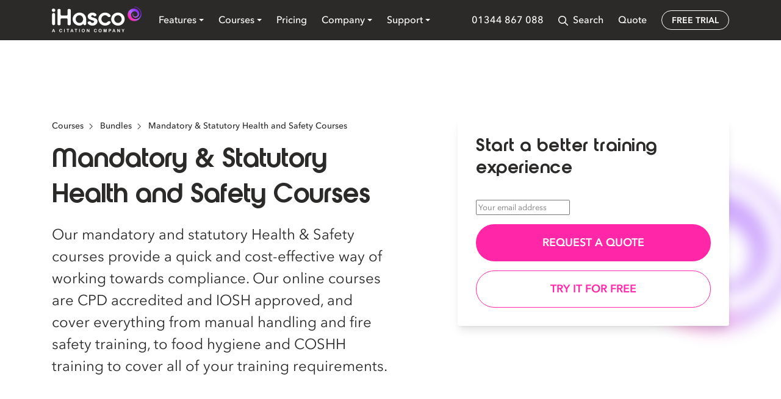

--- FILE ---
content_type: text/html; charset=UTF-8
request_url: https://www.ihasco.co.uk/courses/bundles/mandatory-workplace-training-courses?keywords=Fire+Safety
body_size: 435109
content:
<!doctype html>
<html lang="en-GB">
  <head>
  <meta charset="utf-8">
<script type="text/javascript">
/* <![CDATA[ */
var gform;gform||(document.addEventListener("gform_main_scripts_loaded",function(){gform.scriptsLoaded=!0}),document.addEventListener("gform/theme/scripts_loaded",function(){gform.themeScriptsLoaded=!0}),window.addEventListener("DOMContentLoaded",function(){gform.domLoaded=!0}),gform={domLoaded:!1,scriptsLoaded:!1,themeScriptsLoaded:!1,isFormEditor:()=>"function"==typeof InitializeEditor,callIfLoaded:function(o){return!(!gform.domLoaded||!gform.scriptsLoaded||!gform.themeScriptsLoaded&&!gform.isFormEditor()||(gform.isFormEditor()&&console.warn("The use of gform.initializeOnLoaded() is deprecated in the form editor context and will be removed in Gravity Forms 3.1."),o(),0))},initializeOnLoaded:function(o){gform.callIfLoaded(o)||(document.addEventListener("gform_main_scripts_loaded",()=>{gform.scriptsLoaded=!0,gform.callIfLoaded(o)}),document.addEventListener("gform/theme/scripts_loaded",()=>{gform.themeScriptsLoaded=!0,gform.callIfLoaded(o)}),window.addEventListener("DOMContentLoaded",()=>{gform.domLoaded=!0,gform.callIfLoaded(o)}))},hooks:{action:{},filter:{}},addAction:function(o,r,e,t){gform.addHook("action",o,r,e,t)},addFilter:function(o,r,e,t){gform.addHook("filter",o,r,e,t)},doAction:function(o){gform.doHook("action",o,arguments)},applyFilters:function(o){return gform.doHook("filter",o,arguments)},removeAction:function(o,r){gform.removeHook("action",o,r)},removeFilter:function(o,r,e){gform.removeHook("filter",o,r,e)},addHook:function(o,r,e,t,n){null==gform.hooks[o][r]&&(gform.hooks[o][r]=[]);var d=gform.hooks[o][r];null==n&&(n=r+"_"+d.length),gform.hooks[o][r].push({tag:n,callable:e,priority:t=null==t?10:t})},doHook:function(r,o,e){var t;if(e=Array.prototype.slice.call(e,1),null!=gform.hooks[r][o]&&((o=gform.hooks[r][o]).sort(function(o,r){return o.priority-r.priority}),o.forEach(function(o){"function"!=typeof(t=o.callable)&&(t=window[t]),"action"==r?t.apply(null,e):e[0]=t.apply(null,e)})),"filter"==r)return e[0]},removeHook:function(o,r,t,n){var e;null!=gform.hooks[o][r]&&(e=(e=gform.hooks[o][r]).filter(function(o,r,e){return!!(null!=n&&n!=o.tag||null!=t&&t!=o.priority)}),gform.hooks[o][r]=e)}});
/* ]]> */
</script>

  <meta http-equiv="x-ua-compatible" content="ie=edge">
  <meta name="viewport" content="width=device-width, initial-scale=1, shrink-to-fit=no">

  
  <link rel="preload" href="https://www.ihasco.co.uk/app/themes/ihasco-theme/dist/fonts/ne-orange-bold_f9eae731.woff2" as="font" type="font/woff2" crossorigin="anonymous">
  <link rel="preload" href="https://www.ihasco.co.uk/app/themes/ihasco-theme/dist/fonts/avenir-next-regular_ca162268.woff2" as="font" type="font/woff2" crossorigin="anonymous">
  <link rel="preload" href="https://www.ihasco.co.uk/app/themes/ihasco-theme/dist/fonts/avenir-next-medium_89b395f4.woff2" as="font" type="font/woff2" crossorigin="anonymous">
  <link rel="preload" href="https://www.ihasco.co.uk/app/themes/ihasco-theme/dist/fonts/avenir-next-demi_fcb2a249.woff2" as="font" type="font/woff2" crossorigin="anonymous">

  <meta name='robots' content='index, follow, max-image-preview:large, max-snippet:-1, max-video-preview:-1' />
	<style>img:is([sizes="auto" i], [sizes^="auto," i]) { contain-intrinsic-size: 3000px 1500px }</style>
	
	<!-- This site is optimized with the Yoast SEO plugin v26.2 - https://yoast.com/wordpress/plugins/seo/ -->
	<title>Health &amp; Safety Mandatory Training | iHasco</title>
	<meta name="description" content="Our range of mandatory Health &amp; Safety training courses provide a simple, yet effective way of working towards compliance with UK legislation." />
	<link rel="canonical" href="https://www.ihasco.co.uk/courses/bundles/mandatory-workplace-training-courses" />
	<meta property="og:locale" content="en_GB" />
	<meta property="og:type" content="article" />
	<meta property="og:title" content="Health &amp; Safety Mandatory Training | iHasco" />
	<meta property="og:description" content="Our range of mandatory Health &amp; Safety training courses provide a simple, yet effective way of working towards compliance with UK legislation." />
	<meta property="og:url" content="https://www.ihasco.co.uk/courses/bundles/mandatory-workplace-training-courses" />
	<meta property="og:site_name" content="iHasco" />
	<meta property="article:modified_time" content="2025-03-12T13:54:16+00:00" />
	<meta name="twitter:card" content="summary_large_image" />
	<script type="application/ld+json" class="yoast-schema-graph">{"@context":"https://schema.org","@graph":[{"@type":["WebPage","FAQPage"],"@id":"https://www.ihasco.co.uk/courses/bundles/mandatory-workplace-training-courses","url":"https://www.ihasco.co.uk/courses/bundles/mandatory-workplace-training-courses","name":"Health & Safety Mandatory Training | iHasco","isPartOf":{"@id":"https://www.ihasco.co.uk/#website"},"datePublished":"2024-03-25T12:46:31+00:00","dateModified":"2025-03-12T13:54:16+00:00","description":"Our range of mandatory Health & Safety training courses provide a simple, yet effective way of working towards compliance with UK legislation.","breadcrumb":{"@id":"https://www.ihasco.co.uk/courses/bundles/mandatory-workplace-training-courses#breadcrumb"},"mainEntity":[{"@id":"https://www.ihasco.co.uk/courses/bundles/mandatory-workplace-training-courses#what-is-mandatory-health-safety-training"},{"@id":"https://www.ihasco.co.uk/courses/bundles/mandatory-workplace-training-courses#what-is-statutory-training"},{"@id":"https://www.ihasco.co.uk/courses/bundles/mandatory-workplace-training-courses#what-health-and-safety-training-is-mandatory"},{"@id":"https://www.ihasco.co.uk/courses/bundles/mandatory-workplace-training-courses#what-are-the-benefits-of-mandatory-health-and-safety-training-for-managers"}],"inLanguage":"en-GB","potentialAction":[{"@type":"ReadAction","target":["https://www.ihasco.co.uk/courses/bundles/mandatory-workplace-training-courses"]}]},{"@type":"BreadcrumbList","@id":"https://www.ihasco.co.uk/courses/bundles/mandatory-workplace-training-courses#breadcrumb","itemListElement":[{"@type":"ListItem","position":1,"name":"Home","item":"https://www.ihasco.co.uk/"},{"@type":"ListItem","position":2,"name":"Mandatory &#038; Statutory Health and Safety Courses"}]},{"@type":"WebSite","@id":"https://www.ihasco.co.uk/#website","url":"https://www.ihasco.co.uk/","name":"iHasco","description":"","potentialAction":[{"@type":"SearchAction","target":{"@type":"EntryPoint","urlTemplate":"https://www.ihasco.co.uk/?s={search_term_string}"},"query-input":{"@type":"PropertyValueSpecification","valueRequired":true,"valueName":"search_term_string"}}],"inLanguage":"en-GB"},{"@type":"Question","@id":"https://www.ihasco.co.uk/courses/bundles/mandatory-workplace-training-courses#what-is-mandatory-health-safety-training","name":"What is mandatory Health & Safety training?","acceptedAnswer":{"@type":"Answer","text":"<p>Mandatory Health and Safety training is any Health and Safety training that is a legal requirement in your workplace. For example, all workers are legally required to undertake Fire Awareness Training. Mandatory Health and Safety training courses are essential for remaining legally compliant in any workplace.</p>"}},{"@type":"Question","@id":"https://www.ihasco.co.uk/courses/bundles/mandatory-workplace-training-courses#what-is-statutory-training","name":"What is statutory training?","acceptedAnswer":{"@type":"Answer","text":"<p>Statutory training is where a statutory body has dictated that an organisation must provide training based on legislation.</p>"}},{"@type":"Question","@id":"https://www.ihasco.co.uk/courses/bundles/mandatory-workplace-training-courses#what-health-and-safety-training-is-mandatory","name":"What Health and Safety training is mandatory?","acceptedAnswer":{"@type":"Answer","text":"<p>Mandatory Health and Safety training is broken down into two main types: General Health and Safety Training – All employers have a legal obligation to educate their employees in health and safety matters. Job-specific Health and Safety Training – This refers to work-related activities that must be carried out in accordance with the current legislation. These are specific tasks or activities, for example, the lifting of objects or working at heights. If you’re unsure of which Health and Safety training you need to remain legally compliant, get in touch with a member of the iHasco team for assistance.</p>"}},{"@type":"Question","@id":"https://www.ihasco.co.uk/courses/bundles/mandatory-workplace-training-courses#what-are-the-benefits-of-mandatory-health-and-safety-training-for-managers","name":"What are the benefits of mandatory Health and Safety training for managers?","acceptedAnswer":{"@type":"Answer","text":"<p>Mandatory Health and Safety training courses help to ensure that staff are equipped with the knowledge needed to carry out their jobs safely and competently. This results in fewer accidents and improved productivity. This is especially important for managers, who can lead by example and ensure company-wide adoption of the relevant legislation and processes.</p>"}}]}</script>
	<!-- / Yoast SEO plugin. -->


<link rel='dns-prefetch' href='//js-eu1.hsforms.net' />
<link rel='dns-prefetch' href='//assets.reviews.io' />
<style id='classic-theme-styles-inline-css' type='text/css'>
/*! This file is auto-generated */
.wp-block-button__link{color:#fff;background-color:#32373c;border-radius:9999px;box-shadow:none;text-decoration:none;padding:calc(.667em + 2px) calc(1.333em + 2px);font-size:1.125em}.wp-block-file__button{background:#32373c;color:#fff;text-decoration:none}
</style>
<link rel='stylesheet' id='sage/base.css-css' href='https://www.ihasco.co.uk/app/themes/ihasco-theme/dist/styles/base_8c8dd4da.css' type='text/css' media='all' />
<link rel='stylesheet' id='sage/main.css-css' href='https://www.ihasco.co.uk/app/themes/ihasco-theme/dist/styles/main_8c8dd4da.css' type='text/css' media='all' />
<link rel='stylesheet' id='sage/reviews-io-carousel.css-css' href='https://assets.reviews.io/css/widgets/carousel-widget.css?_t=2021092410' type='text/css' media='all' />
<link rel='stylesheet' id='sage/reviews-io-icons.css-css' href='https://assets.reviews.io/iconfont/reviewsio-icons/style.css?_t=2021092410' type='text/css' media='all' />
<script type="text/javascript" src="https://www.ihasco.co.uk/wp/wp-includes/js/jquery/jquery.min.js?ver=3.7.1" id="jquery-core-js"></script>
<script type="text/javascript" src="https://www.ihasco.co.uk/wp/wp-includes/js/jquery/jquery-migrate.min.js?ver=3.4.1" id="jquery-migrate-js"></script>
<script type="text/javascript" src="https://js-eu1.hsforms.net/forms/embed/v2.js" id="hbspt-js"></script>
<link rel="https://api.w.org/" href="https://www.ihasco.co.uk/wp-json/" /><link rel="alternate" title="JSON" type="application/json" href="https://www.ihasco.co.uk/wp-json/wp/v2/course-bundle/5684" /><link rel="EditURI" type="application/rsd+xml" title="RSD" href="https://www.ihasco.co.uk/wp/xmlrpc.php?rsd" />

<link rel='shortlink' href='https://www.ihasco.co.uk/?p=5684' />
<link rel="alternate" title="oEmbed (JSON)" type="application/json+oembed" href="https://www.ihasco.co.uk/wp-json/oembed/1.0/embed?url=https%3A%2F%2Fwww.ihasco.co.uk%2Fcourses%2Fbundles%2Fmandatory-workplace-training-courses" />
<link rel="alternate" title="oEmbed (XML)" type="text/xml+oembed" href="https://www.ihasco.co.uk/wp-json/oembed/1.0/embed?url=https%3A%2F%2Fwww.ihasco.co.uk%2Fcourses%2Fbundles%2Fmandatory-workplace-training-courses&#038;format=xml" />
<script src="https://track.gaconnector.com/gaconnector.js" type="text/javascript"></script>
<script type="text/javascript">gaconnector2.track("0fe42371af1e36a4cb9ebaa8841c362c");</script><script type="application/ld+json">{  "@context": "https://schema.org/",   "@type": "Product",   "name": "Mandatory Workplace Health & Safety Training | iHasco",  "image": "https://ihasco.co.uk/app/themes/ihasco-theme/dist/images/brand/logo-black_f18d5975.svg",  "description": "Our range of mandatory Health & Safety training courses provide a simple, yet effective way of working towards compliance with UK legislation.",  "brand": {    "@type": "Brand",    "name": "iHasco"  },  "aggregateRating": {    "@type": "AggregateRating",    "ratingValue": "4.7",    "bestRating": "5",    "worstRating": "1",    "ratingCount": "2399"  }}</script><!-- Convert Script --><!-- begin Convert Experiences code--><script type="text/javascript" src="//cdn-4.convertexperiments.com/v1/js/10042074-100414041.js?environment=production"></script><!-- end Convert Experiences code --><!-- End Convert Script --><!-- Fresh Chat --><script defer
src='//eu.fw-cdn.com/12493921/542459.js'
chat='true' widgetId='563e0774-d4e2-41bf-9400-3dfab0f8be17'>
</script><!-- End Fresh Chat --><!-- Google Tag Manager --><!-- Google Tag Manager -->
<script>(function(w,d,s,l,i){w[l]=w[l]||[];w[l].push({'gtm.start':
new Date().getTime(),event:'gtm.js'});var f=d.getElementsByTagName(s)[0],
j=d.createElement(s),dl=l!='dataLayer'?'&l='+l:'';j.async=true;j.src=
'https://www.googletagmanager.com/gtm.js?id='+i+dl;f.parentNode.insertBefore(j,f);
})(window,document,'script','dataLayer','GTM-TWVC9TT');</script>
<!-- End Google Tag Manager --><!-- End Google Tag Manager --><script id='nitro-telemetry-meta' nitro-exclude>window.NPTelemetryMetadata={missReason: (!window.NITROPACK_STATE ? 'cache not found' : 'hit'),pageType: 'course-bundle',isEligibleForOptimization: true,}</script><script id='nitro-generic' nitro-exclude>(()=>{window.NitroPack=window.NitroPack||{coreVersion:"na",isCounted:!1};let e=document.createElement("script");if(e.src="https://nitroscripts.com/nfbXGYQttSfKYqOCqtDUQkuOeANLUeLE",e.async=!0,e.id="nitro-script",document.head.appendChild(e),!window.NitroPack.isCounted){window.NitroPack.isCounted=!0;let t=()=>{navigator.sendBeacon("https://to.getnitropack.com/p",JSON.stringify({siteId:"nfbXGYQttSfKYqOCqtDUQkuOeANLUeLE",url:window.location.href,isOptimized:!!window.IS_NITROPACK,coreVersion:"na",missReason:window.NPTelemetryMetadata?.missReason||"",pageType:window.NPTelemetryMetadata?.pageType||"",isEligibleForOptimization:!!window.NPTelemetryMetadata?.isEligibleForOptimization}))};(()=>{let e=()=>new Promise(e=>{"complete"===document.readyState?e():window.addEventListener("load",e)}),i=()=>new Promise(e=>{document.prerendering?document.addEventListener("prerenderingchange",e,{once:!0}):e()}),a=async()=>{await i(),await e(),t()};a()})(),window.addEventListener("pageshow",e=>{if(e.persisted){let i=document.prerendering||self.performance?.getEntriesByType?.("navigation")[0]?.activationStart>0;"visible"!==document.visibilityState||i||t()}})}})();</script><link rel="icon" href="https://assets.ihasco.co.uk/app/uploads/2024/07/12081912/cropped-apple-touch-icon-32x32.png" sizes="32x32" />
<link rel="icon" href="https://assets.ihasco.co.uk/app/uploads/2024/07/12081912/cropped-apple-touch-icon-192x192.png" sizes="192x192" />
<link rel="apple-touch-icon" href="https://assets.ihasco.co.uk/app/uploads/2024/07/12081912/cropped-apple-touch-icon-180x180.png" />
<meta name="msapplication-TileImage" content="https://assets.ihasco.co.uk/app/uploads/2024/07/12081912/cropped-apple-touch-icon-270x270.png" />
</head>
  <body class="wp-singular course-bundle-template-default single single-course-bundle postid-5684 wp-theme-ihasco-themeresources mandatory-workplace-training-courses app-data index-data singular-data single-data single-course-bundle-data single-course-bundle-mandatory-workplace-training-courses-data">
    <!-- Google Tag Manager --><!-- Google Tag Manager (noscript) -->
<noscript><iframe src=https://www.googletagmanager.com/ns.html?id=GTM-TWVC9TT
height="0" width="0" style="display:none;visibility:hidden"></iframe></noscript>
<!-- End Google Tag Manager (noscript) --><!-- End Google Tag Manager -->        <header class="position-fixed top-0 top-admin-offset left-0 w-100 mx-auto z-9">
  
  <div class="header bg-color-charcoal position-relative w-100 z-10 pb-1">
    <nav class="header-nav position-relative h-100">
      <div class="container d-flex flex-wrap flex-lg-nowrap flex-between flex-middle h-100">
        <a href="/" title="iHasco" class="d-flex flex-middle h-66px mr-16 mt-1-">
          <svg class="w-auto h-auto" xmlns="http://www.w3.org/2000/svg" width="147" height="42" fill="none"><g clip-path="url(#a)"><g clip-path="url(#b)"><path fill="#fff" d="M1.885 39.779h1.55l-.78-2.147-.765 2.147h-.005zm2.077 1.442l-.247-.654H1.61l-.247.668c-.098.261-.178.434-.248.527-.07.089-.182.135-.336.135a.51.51 0 01-.35-.144.45.45 0 01-.154-.332c0-.07.014-.144.038-.219.023-.075.06-.182.116-.317l1.326-3.379.135-.35c.051-.135.107-.247.168-.34a.717.717 0 01.238-.22.718.718 0 01.36-.084c.14 0 .265.028.363.084a.705.705 0 01.238.215c.061.088.112.182.154.28.042.098.094.238.16.401l1.352 3.36c.108.257.16.443.16.56a.48.48 0 01-.15.331.504.504 0 01-.364.15.412.412 0 01-.21-.047.418.418 0 01-.15-.121 1.007 1.007 0 01-.13-.234 5.336 5.336 0 01-.117-.28m12.726-1.041c0 .164-.042.346-.121.537a1.89 1.89 0 01-.383.565c-.173.187-.397.34-.668.453-.27.112-.588.172-.947.172a3.39 3.39 0 01-.747-.079 2.2 2.2 0 01-.61-.243 2.185 2.185 0 01-.505-.434 2.727 2.727 0 01-.35-.546 2.788 2.788 0 01-.214-.648 3.335 3.335 0 01-.075-.733c0-.42.06-.793.182-1.125a2.338 2.338 0 011.316-1.386c.303-.126.63-.186.97-.186.42 0 .794.084 1.12.252.327.168.58.378.752.62.172.248.261.481.261.7a.467.467 0 01-.126.322.399.399 0 01-.308.14c-.135 0-.233-.032-.303-.098a1.524 1.524 0 01-.224-.331 1.595 1.595 0 00-.48-.579 1.184 1.184 0 00-.682-.191c-.43 0-.775.163-1.031.495-.257.326-.383.798-.383 1.4 0 .406.056.742.168 1.008.112.27.275.471.48.602.206.13.449.2.729.2.303 0 .555-.074.765-.228.21-.15.364-.374.471-.663.047-.135.103-.247.168-.331.066-.084.173-.131.317-.131a.455.455 0 01.458.457m3.295 1.097v-4.097c0-.215.047-.374.145-.481a.477.477 0 01.373-.159c.154 0 .285.052.383.159.098.107.144.266.144.48v4.098c0 .215-.051.378-.144.48a.49.49 0 01-.383.16.474.474 0 01-.373-.164c-.098-.107-.145-.266-.145-.48m7.891-3.776h-1.143v3.78c0 .22-.047.378-.145.485a.493.493 0 01-.373.159.503.503 0 01-.378-.159c-.098-.102-.145-.266-.145-.48v-3.78h-1.143c-.178 0-.313-.038-.397-.117a.402.402 0 01-.13-.313c0-.135.046-.242.135-.322.088-.079.22-.116.392-.116h3.337c.181 0 .317.042.405.121.09.08.131.187.131.317a.4.4 0 01-.135.313c-.089.08-.224.117-.401.117m4.236 2.296h1.55l-.78-2.147-.765 2.147h-.004zm2.077 1.442l-.247-.654h-2.105l-.247.668c-.098.261-.177.434-.247.527-.07.089-.182.135-.336.135a.511.511 0 01-.35-.144.451.451 0 01-.154-.332c0-.07.014-.144.037-.219.023-.075.06-.182.117-.317l1.325-3.379.135-.35c.052-.135.108-.247.168-.34a.717.717 0 01.238-.22.718.718 0 01.36-.084c.14 0 .266.028.364.084a.704.704 0 01.238.215c.06.088.112.182.154.28.042.098.093.238.158.401l1.354 3.36c.107.257.158.443.158.56a.466.466 0 01-.154.331.493.493 0 01-.359.15.412.412 0 01-.21-.047.463.463 0 01-.15-.121 1.025 1.025 0 01-.125-.234c-.047-.102-.084-.196-.122-.28m6.926-3.733h-1.148v3.78c0 .22-.047.378-.145.485a.5.5 0 01-.373.159.51.51 0 01-.378-.159c-.098-.102-.145-.266-.145-.48v-3.78h-1.148c-.177 0-.313-.038-.397-.117a.402.402 0 01-.13-.313c0-.135.047-.242.135-.322.089-.079.224-.116.392-.116h3.337c.182 0 .317.042.406.121.088.08.13.187.13.317a.4.4 0 01-.135.313c-.089.08-.224.117-.401.117m3.509 3.775v-4.097c0-.215.051-.374.145-.481a.477.477 0 01.373-.159c.154 0 .285.052.383.159.098.107.144.266.144.48v4.098c0 .215-.046.378-.144.48a.49.49 0 01-.383.16.474.474 0 01-.373-.164c-.098-.107-.15-.266-.15-.48m8.303-2.059c0-.382-.061-.71-.182-.99a1.338 1.338 0 00-.528-.63 1.412 1.412 0 00-.784-.214c-.21 0-.401.042-.578.117a1.24 1.24 0 00-.458.35c-.13.15-.228.345-.303.579a2.63 2.63 0 00-.112.793c0 .294.037.565.112.803.075.238.177.438.313.592a1.309 1.309 0 001.045.472c.27 0 .513-.07.742-.206a1.4 1.4 0 00.536-.625c.136-.28.201-.625.201-1.04m-1.488-2.675c.536 0 .998.108 1.38.327.383.22.678.532.873.933.197.402.3.878.3 1.424 0 .4-.057.765-.164 1.096a2.39 2.39 0 01-.486.859c-.219.243-.48.425-.797.555a2.909 2.909 0 01-1.083.192c-.406 0-.77-.066-1.087-.201a2.153 2.153 0 01-.803-.555 2.403 2.403 0 01-.486-.864 3.571 3.571 0 01-.163-1.092c0-.392.056-.765.173-1.101a2.43 2.43 0 01.494-.854c.22-.233.481-.41.794-.537a2.786 2.786 0 011.06-.186m7.116.634l2.016 3.066v-3.094c0-.2.042-.354.13-.452a.436.436 0 01.35-.15c.145 0 .271.052.355.15.089.102.13.252.13.452v4.093c0 .457-.186.686-.564.686a.759.759 0 01-.257-.042.63.63 0 01-.21-.13 1.338 1.338 0 01-.182-.21c-.056-.08-.112-.16-.168-.243l-1.969-3.034v3.048c0 .2-.047.35-.14.452a.456.456 0 01-.355.154.45.45 0 01-.354-.154c-.089-.102-.136-.252-.136-.448v-4.013c0-.173.019-.303.056-.401a.603.603 0 01.224-.262.614.614 0 01.574-.056c.066.028.126.07.178.122.051.05.102.12.154.205.051.084.107.168.163.257m14.971 3.023c0 .164-.042.346-.121.537a1.983 1.983 0 01-1.05 1.018 2.471 2.471 0 01-.948.172c-.27 0-.523-.028-.746-.079a2.2 2.2 0 01-.612-.243 2.185 2.185 0 01-.504-.434 2.727 2.727 0 01-.57-1.194 3.64 3.64 0 01-.074-.733c0-.42.06-.793.182-1.125a2.338 2.338 0 011.316-1.386c.303-.126.63-.186.97-.186.42 0 .794.084 1.12.252.328.168.58.378.752.62.173.248.261.481.261.7a.452.452 0 01-.13.322.399.399 0 01-.308.14c-.135 0-.233-.032-.299-.098a1.375 1.375 0 01-.224-.331c-.135-.257-.294-.453-.48-.579a1.183 1.183 0 00-.682-.191c-.43 0-.774.163-1.031.495-.257.326-.383.798-.383 1.4 0 .406.056.742.168 1.008.117.27.275.471.48.602.206.13.449.2.729.2.303 0 .555-.074.765-.228.21-.15.364-.374.471-.663.047-.135.103-.247.164-.331.065-.084.172-.131.317-.131.126 0 .229.047.322.13a.443.443 0 01.135.327m7.028-.966c0-.382-.06-.71-.182-.99a1.356 1.356 0 00-.522-.63 1.434 1.434 0 00-.784-.214c-.21 0-.402.042-.579.117-.177.08-.331.196-.457.35a1.62 1.62 0 00-.304.579 2.647 2.647 0 00-.112.793c0 .294.038.565.112.803.075.238.178.438.313.592a1.31 1.31 0 001.045.472c.271 0 .514-.07.742-.206a1.4 1.4 0 00.537-.625c.13-.28.2-.625.2-1.04m-1.488-2.675c.537 0 .999.108 1.381.327.388.22.677.532.873.933.196.402.299.878.299 1.424 0 .4-.056.765-.164 1.096a2.39 2.39 0 01-.485.859c-.22.243-.48.425-.798.555a2.91 2.91 0 01-1.083.192c-.406 0-.77-.066-1.087-.201a2.153 2.153 0 01-.803-.555 2.401 2.401 0 01-.485-.864 3.568 3.568 0 01-.163-1.092c0-.392.056-.765.172-1.101.112-.331.28-.616.495-.854.22-.233.48-.41.793-.537a2.786 2.786 0 011.06-.186m7.49 4.513l-.83-3.314v3.589c0 .2-.047.35-.131.448a.451.451 0 01-.35.149.442.442 0 01-.346-.15c-.088-.097-.135-.247-.135-.447v-4.116c0-.23.06-.378.177-.458.117-.08.276-.121.476-.121h.327c.196 0 .336.019.425.056a.358.358 0 01.196.191c.042.094.093.243.144.448l.752 2.852.75-2.852c.057-.205.104-.36.146-.448a.358.358 0 01.196-.191c.088-.037.228-.056.424-.056h.327c.2 0 .36.042.476.121.117.08.177.234.177.458v4.116c0 .2-.042.35-.13.448a.461.461 0 01-.355.149.439.439 0 01-.34-.15c-.094-.097-.136-.247-.136-.447v-3.59l-.83 3.314a6.288 6.288 0 01-.136.476.69.69 0 01-.187.276.544.544 0 01-.378.126.586.586 0 01-.312-.08.588.588 0 01-.196-.205 1.212 1.212 0 01-.112-.275 14.324 14.324 0 01-.084-.313m8.338-3.631h-.704v1.592h.705c.247 0 .453-.028.62-.08a.698.698 0 00.379-.256c.088-.117.13-.271.13-.467a.806.806 0 00-.2-.56c-.15-.154-.462-.229-.93-.229zm.258 2.385h-.962v1.475c0 .21-.051.368-.15.48a.488.488 0 01-.372.164.508.508 0 01-.383-.164c-.098-.107-.145-.266-.145-.471v-4.009c0-.233.052-.396.159-.494.107-.098.275-.15.504-.15h1.344c.397 0 .705.033.92.094.21.06.396.158.55.294.154.14.27.308.35.504.08.2.121.42.121.672 0 .532-.163.933-.49 1.204-.322.27-.807.41-1.451.41m5.726-.018h1.544l-.779-2.147-.765 2.147zm2.076 1.442l-.247-.654h-2.105l-.247.668c-.098.261-.177.434-.247.527-.07.089-.183.135-.337.135a.511.511 0 01-.35-.144.463.463 0 01-.149-.332c0-.07.014-.144.037-.219.024-.075.061-.182.117-.317l1.326-3.379.135-.35a2.07 2.07 0 01.168-.34.72.72 0 01.238-.22.723.723 0 01.364-.084c.145 0 .266.028.364.084a.708.708 0 01.238.215c.061.088.112.182.154.28.042.098.093.238.159.401l1.353 3.36c.107.257.159.443.159.56a.48.48 0 01-.15.331.493.493 0 01-.359.15.445.445 0 01-.364-.168 1.037 1.037 0 01-.126-.234c-.047-.102-.084-.196-.121-.28m5.553-4.06l2.016 3.066v-3.094c0-.2.042-.354.131-.452a.435.435 0 01.35-.15c.144 0 .27.052.354.15.089.102.131.252.131.452v4.093c0 .457-.187.686-.565.686a.735.735 0 01-.256-.042.623.623 0 01-.21-.13 1.299 1.299 0 01-.182-.21c-.056-.08-.112-.16-.168-.243l-1.97-3.034v3.048c0 .2-.046.35-.14.452a.455.455 0 01-.354.154.45.45 0 01-.355-.154c-.089-.102-.135-.252-.135-.448v-4.013c0-.173.018-.303.056-.401a.597.597 0 01.224-.262.615.615 0 01.336-.102.574.574 0 01.42.168c.051.051.102.121.154.205.051.084.107.168.163.257m7.593 4.111V39.61l-1.265-1.97a4.403 4.403 0 01-.238-.415.621.621 0 01-.07-.261c0-.122.047-.224.14-.313a.474.474 0 01.345-.13c.145 0 .252.041.327.12.075.08.187.243.336.486l.966 1.582.975-1.582c.061-.098.108-.177.15-.247a2.92 2.92 0 01.13-.187.537.537 0 01.164-.13.437.437 0 01.214-.047c.131 0 .243.042.332.13a.415.415 0 01.135.299.585.585 0 01-.07.275 3.83 3.83 0 01-.229.383l-1.297 1.997v1.648c0 .214-.051.378-.149.48a.487.487 0 01-.378.159.487.487 0 01-.378-.159c-.098-.107-.145-.266-.145-.485M.336 27.94V12.734c0-1.325 1.11-2.398 2.483-2.398h.14c1.302 0 2.356 1.017 2.356 2.272v15.428c0 1.298-1.092 2.352-2.436 2.352-1.344 0-2.543-1.096-2.543-2.454M2.767 3.113c1.648 0 2.884 1.19 2.884 2.78 0 1.48-1.236 2.675-2.879 2.675C1.283 8.568 0 7.327 0 5.894a2.741 2.741 0 012.767-2.781zM25.75 28.532v-7.518c0-1.027-.863-1.862-1.927-1.862h-7.56c-1.064 0-1.927.835-1.927 1.862v7.518c0 1.027-.863 1.862-1.927 1.862h-1.274c-1.064 0-1.927-.835-1.927-1.862V5.516c0-1.027.863-1.862 1.927-1.862h1.274c1.064 0 1.927.835 1.927 1.862v7.154c0 1.027.864 1.862 1.928 1.862h7.56c1.063 0 1.927-.835 1.927-1.862V5.516c0-1.027.863-1.862 1.927-1.862h1.274c1.064 0 1.927.835 1.927 1.862v23.016c0 1.027-.863 1.862-1.927 1.862h-1.274c-1.064 0-1.927-.835-1.927-1.862zM45.183 14.06c-3.519 0-6.1 3.071-6.1 6.324 0 3.253 2.511 6.249 6.1 6.249 3.589 0 6.025-2.782 6.025-6.216 0-3.216-2.511-6.356-6.025-6.356zm8.722 16.33c-1.26 0-2.282-.985-2.282-2.203v-.29c-1.647 1.88-3.892 3.146-6.44 3.146-6.062 0-11.116-4.807-11.116-10.66 0-5.851 4.98-10.728 11.116-10.728 6.137 0 11.004 4.518 11.004 10.766v7.77c0 1.218-1.022 2.203-2.282 2.203m33.399.649c-6.72 0-11.956-5.843-10.906-12.46.77-4.844 5.087-8.615 10.155-8.91 3.813-.218 7.182 1.322 9.338 4 1.082 1.344.037 3.309-1.727 3.309h-.868a2.244 2.244 0 01-1.783-.882c-1.012-1.325-2.319-2.044-4.246-2.044-3.706 0-6.025 2.856-6.025 6.286 0 3.43 2.543 6.286 6.249 6.286 1.573 0 2.851-.7 3.831-1.773.56-.612 1.33-1.008 2.18-1.008h.774c1.685 0 2.688 1.87 1.662 3.164-2.012 2.534-5.04 4.027-8.634 4.027m21.009-16.978c-3.518 0-6.099 3.071-6.099 6.324 0 3.253 2.511 6.249 6.099 6.249 3.589 0 6.025-2.926 6.025-6.216s-2.506-6.356-6.025-6.356zm-.499 16.973c-5.124-.2-9.567-3.924-10.42-8.801-1.163-6.687 4.148-12.577 10.919-12.577 6.137 0 11.004 4.77 11.004 10.659 0 6.23-4.97 10.976-11.503 10.724m-41.16.005c-2.6 0-5.325-.868-6.958-2.637A7.249 7.249 0 0159 27.51c-.994-1.54.29-3.44 2.338-3.44h.453c1.022 0 1.89.533 2.38 1.307.48.76 1.241 1.256 2.53 1.256 1.287 0 2.515-.794 2.515-2.021 0-.36-.084-.723-.336-1.045-.756-.906-3.734-1.592-4.905-1.951-3.103-.938-5.199-2.781-5.199-5.745 0-3.65 3.734-6.216 7.798-6.216 2.418 0 4.583.934 5.974 2.422 1.395 1.489.098 3.72-2.124 3.72a2.885 2.885 0 01-2.202-1.013c-.383-.453-.952-.719-1.736-.719-1.172 0-2.138.724-2.138 1.732s.962 1.339 1.928 1.66c.672.216 1.339.398 2.011.58 3.607.975 6.496 2.277 6.496 5.996 0 3.976-3.523 7.01-8.13 7.01z"/><mask id="c" width="23" height="24" x="124" y="0" maskUnits="userSpaceOnUse" style="mask-type:alpha"><path fill="#fff" d="M140.728 5.4a8.56 8.56 0 012.679 6.02 6.424 6.424 0 01-1.372 4.148 6.447 6.447 0 01-4.928 2.483 4.764 4.764 0 01-3.421-1.316 4.765 4.765 0 01-1.493-3.351c-.019-.77.21-1.512.658-2.128 0 0 .005-.01.009-.014a.317.317 0 01.448-.065.316.316 0 01.103.387c-.219.43-.327.905-.317 1.4.023.9.396 1.74 1.05 2.361a3.346 3.346 0 002.408.924 3.994 3.994 0 003.882-4.092 4.795 4.795 0 00-4.909-4.662c-1.988.051-3.794 1.092-4.863 2.86-.569.948-.83 2.058-.793 3.16.065 1.871.859 3.602 2.217 4.909a6.742 6.742 0 003.262 1.731c2.17.476 4.326-.065 5.394-.62 3.104-1.615 4.448-4.009 4.84-7.038C146.398 6.18 140.92.933 135.203.72a.317.317 0 01-.056-.62c.028-.01.061-.01.089-.01 1.778.037 3.602.499 5.264 1.367 3.164 1.657 5.721 4.783 6.206 9.259.308 2.837-.555 5.978-2.524 8.46-1.456 1.834-3.519 3.309-6.156 4.028-3.864 1.054-7.564-.49-7.564-.49-3.393-1.41-5.479-4.382-6.081-7.612-.639-3.42.373-7.13 3.243-9.613a11.38 11.38 0 014.182-2.105s5.175-1.554 8.913 2.016h.009z"/></mask><g mask="url(#c)"><path fill="url(#d)" d="M134.981-12.133L111.067 11.78l23.914 23.913 23.914-23.913-23.914-23.914z"/></g></g></g><defs><clipPath id="a"><path fill="#fff" d="M0 0h147v42H0z"/></clipPath><clipPath id="b"><path fill="#fff" d="M0 0h147v42H0z"/></clipPath><linearGradient id="d" x1="127.811" x2="144.159" y1="19.497" y2="3.149" gradientUnits="userSpaceOnUse"><stop stop-color="#FF26A8"/><stop offset=".41" stop-color="#AB65FB"/><stop offset=".79" stop-color="#8828FA"/></linearGradient></defs></svg>
        </a>

        <button type="button" class="header-nav__toggler bg-color-transparent d-lg-none order-4 px-12">
          <i class="d-flex flex-center flex-middle fg-color-white w-100 h-100">
            <svg class="w-30px h-30px" viewBox="0 0 32 32" xmlns="http://www.w3.org/2000/svg"><path fill="currentColor" stroke="rgba(255, 255, 255, 1)" stroke-width="2" stroke-linecap="round" stroke-miterlimit="10" d="M4 8h24M4 16h24M4 24h24"/></svg>
          </i>
        </button>

        <div class="header-nav__collapse bg-color-transparent flex-basis-lg-auto flex-grow-1 flex-lg-middle w-100 order-5 order-lg-2 mt-lg-1">
          <div class="header-nav__collapse--inner d-flex flex-column flex-lg-row w-100 h-100">
                          <ul id="menu-main-navigation" class="d-flex flex-column flex-lg-row flex-lg-middle position-relative list-style-none"><li class="header-nav__item header-nav__item--level-0 fg-color-white font-weight-medium d-flex flex-middle flex-wrap w-100 w-lg-auto header-nav__item--has-children position-relative"><a href="#" class="header-nav__link header-nav__link--dropdown   font-weight-medium d-flex flex-middle flex-wrap w-100 text-decoration-none px-16 px-lg-12 py-lg-0 py-12" rel="noopener"><span>Features</span><span class="header-nav__link--dropdown-up d-none fg-color-white"></span></a><ul class="header-nav__submenu d-none bg-color-white position-static box-shadow-xl position-lg-absolute border-radius-4px w-100 top-100 left-0 mt-4 mt-lg-0 mb-0 mx-1 mx-lg-0 px-0 py-lg-8 py-lg-15"><li class="header-nav__item header-nav__item--level-1 fg-color-charcoal font-weight-medium d-flex flex-middle flex-wrap w-100 w-lg-auto"><a href="https://www.ihasco.co.uk/courses" class="header-nav__link    font-weight-medium d-flex flex-middle flex-wrap w-100 text-decoration-none px-24 px-lg-30 py-lg-8 py-12" rel="noopener"><span>Courses</span></a></li><li class="header-nav__item header-nav__item--level-1 fg-color-charcoal font-weight-medium d-flex flex-middle flex-wrap w-100 w-lg-auto"><a href="https://www.ihasco.co.uk/features" class="header-nav__link    font-weight-medium d-flex flex-middle flex-wrap w-100 text-decoration-none px-24 px-lg-30 py-lg-8 py-12" rel="noopener"><span>Key features</span></a><li class="header-nav__item--separator w-100 h-0 my-8"></li></li><li class="header-nav__item header-nav__item--level-1 fg-color-charcoal font-weight-medium d-flex flex-middle flex-wrap w-100 w-lg-auto"><a href="https://www.ihasco.co.uk/features/small-businesses" class="header-nav__link    font-weight-medium d-flex flex-middle flex-wrap w-100 text-decoration-none px-40 px-lg-30 py-lg-8 py-12" rel="noopener"><i class="fg-color-blue d-flex w-15px h-12px mb-2 mr-10 mr-lg-8"><svg class="w-15px h-12px" xmlns="http://www.w3.org/2000/svg" viewBox="0 0 320 512"><path fill="currentColor" d="M305 239c9.4 9.4 9.4 24.6 0 33.9L113 465c-9.4 9.4-24.6 9.4-33.9 0s-9.4-24.6 0-33.9l175-175L79 81c-9.4-9.4-9.4-24.6 0-33.9s24.6-9.4 33.9 0L305 239z"/></svg></i><span>For small businesses</span></a></li><li class="header-nav__item header-nav__item--level-1 fg-color-charcoal font-weight-medium d-flex flex-middle flex-wrap w-100 w-lg-auto"><a href="https://www.ihasco.co.uk/features/medium-businesses" class="header-nav__link    font-weight-medium d-flex flex-middle flex-wrap w-100 text-decoration-none px-40 px-lg-30 py-lg-8 py-12" rel="noopener"><i class="fg-color-blue d-flex w-15px h-12px mb-2 mr-10 mr-lg-8"><svg class="w-15px h-12px" xmlns="http://www.w3.org/2000/svg" viewBox="0 0 320 512"><path fill="currentColor" d="M305 239c9.4 9.4 9.4 24.6 0 33.9L113 465c-9.4 9.4-24.6 9.4-33.9 0s-9.4-24.6 0-33.9l175-175L79 81c-9.4-9.4-9.4-24.6 0-33.9s24.6-9.4 33.9 0L305 239z"/></svg></i><span>For medium businesses</span></a></li><li class="header-nav__item header-nav__item--level-1 fg-color-charcoal font-weight-medium d-flex flex-middle flex-wrap w-100 w-lg-auto"><a href="https://www.ihasco.co.uk/features/large-businesses" class="header-nav__link    font-weight-medium d-flex flex-middle flex-wrap w-100 text-decoration-none px-40 px-lg-30 py-lg-8 py-12" rel="noopener"><i class="fg-color-blue d-flex w-15px h-12px mb-2 mr-10 mr-lg-8"><svg class="w-15px h-12px" xmlns="http://www.w3.org/2000/svg" viewBox="0 0 320 512"><path fill="currentColor" d="M305 239c9.4 9.4 9.4 24.6 0 33.9L113 465c-9.4 9.4-24.6 9.4-33.9 0s-9.4-24.6 0-33.9l175-175L79 81c-9.4-9.4-9.4-24.6 0-33.9s24.6-9.4 33.9 0L305 239z"/></svg></i><span>For large businesses</span></a><li class="header-nav__item--separator w-100 h-0 my-8"></li></li><li class="header-nav__item header-nav__item--level-1 fg-color-charcoal font-weight-medium d-flex flex-middle flex-wrap w-100 w-lg-auto"><a href="https://www.ihasco.co.uk/features/course-content" class="header-nav__link    font-weight-medium d-flex flex-middle flex-wrap w-100 text-decoration-none px-40 px-lg-30 py-lg-8 py-12" rel="noopener"><i class="fg-color-blue d-flex w-15px h-12px mb-2 mr-10 mr-lg-8"><svg class="w-15px h-12px" xmlns="http://www.w3.org/2000/svg" viewBox="0 0 320 512"><path fill="currentColor" d="M305 239c9.4 9.4 9.4 24.6 0 33.9L113 465c-9.4 9.4-24.6 9.4-33.9 0s-9.4-24.6 0-33.9l175-175L79 81c-9.4-9.4-9.4-24.6 0-33.9s24.6-9.4 33.9 0L305 239z"/></svg></i><span>Course content</span></a></li><li class="header-nav__item header-nav__item--level-1 fg-color-charcoal font-weight-medium d-flex flex-middle flex-wrap w-100 w-lg-auto"><a href="https://www.ihasco.co.uk/features/training-delivery" class="header-nav__link    font-weight-medium d-flex flex-middle flex-wrap w-100 text-decoration-none px-40 px-lg-30 py-lg-8 py-12" rel="noopener"><i class="fg-color-blue d-flex w-15px h-12px mb-2 mr-10 mr-lg-8"><svg class="w-15px h-12px" xmlns="http://www.w3.org/2000/svg" viewBox="0 0 320 512"><path fill="currentColor" d="M305 239c9.4 9.4 9.4 24.6 0 33.9L113 465c-9.4 9.4-24.6 9.4-33.9 0s-9.4-24.6 0-33.9l175-175L79 81c-9.4-9.4-9.4-24.6 0-33.9s24.6-9.4 33.9 0L305 239z"/></svg></i><span>Training delivery</span></a></li><li class="header-nav__item header-nav__item--level-1 fg-color-charcoal font-weight-medium d-flex flex-middle flex-wrap w-100 w-lg-auto"><a href="https://www.ihasco.co.uk/features/management-and-reporting" class="header-nav__link    font-weight-medium d-flex flex-middle flex-wrap w-100 text-decoration-none px-40 px-lg-30 py-lg-8 py-12" rel="noopener"><i class="fg-color-blue d-flex w-15px h-12px mb-2 mr-10 mr-lg-8"><svg class="w-15px h-12px" xmlns="http://www.w3.org/2000/svg" viewBox="0 0 320 512"><path fill="currentColor" d="M305 239c9.4 9.4 9.4 24.6 0 33.9L113 465c-9.4 9.4-24.6 9.4-33.9 0s-9.4-24.6 0-33.9l175-175L79 81c-9.4-9.4-9.4-24.6 0-33.9s24.6-9.4 33.9 0L305 239z"/></svg></i><span>Management & reporting</span></a><li class="header-nav__item--separator w-100 h-0 my-8"></li></li><li class="header-nav__item header-nav__item--level-1 fg-color-charcoal font-weight-medium d-flex flex-middle flex-wrap w-100 w-lg-auto"><a href="https://www.ihasco.co.uk/features/multilingual-elearning" class="header-nav__link    font-weight-medium d-flex flex-middle flex-wrap w-100 text-decoration-none px-24 px-lg-30 py-lg-8 py-12" rel="noopener"><span>Multilingual e-learning</span></a></li><li class="header-nav__item header-nav__item--level-1 fg-color-charcoal font-weight-medium d-flex flex-middle flex-wrap w-100 w-lg-auto"><a href="https://www.ihasco.co.uk/features/integrations-and-scorm" class="header-nav__link    font-weight-medium d-flex flex-middle flex-wrap w-100 text-decoration-none px-24 px-lg-30 py-lg-8 py-12" rel="noopener"><span>Integrations & SCORM</span></a></li><li class="header-nav__item header-nav__item--level-1 fg-color-charcoal font-weight-medium d-flex flex-middle flex-wrap w-100 w-lg-auto"><a href="https://www.ihasco.co.uk/reviews" class="header-nav__link    font-weight-medium d-flex flex-middle flex-wrap w-100 text-decoration-none px-24 px-lg-30 py-lg-8 py-12" rel="noopener"><span>Reviews</span></a></li></ul></li><li class="header-nav__item header-nav__item--level-0 fg-color-white font-weight-medium d-flex flex-middle flex-wrap w-100 w-lg-auto header-nav__item--has-children position-relative"><a href="#" class="header-nav__link header-nav__link--dropdown   font-weight-medium d-flex flex-middle flex-wrap w-100 text-decoration-none px-16 px-lg-12 py-lg-0 py-12" rel="noopener"><span>Courses</span><span class="header-nav__link--dropdown-up d-none fg-color-white"></span></a><ul class="header-nav__submenu d-none bg-color-white position-static box-shadow-xl position-lg-absolute border-radius-4px w-100 top-100 left-0 mt-4 mt-lg-0 mb-0 mx-1 mx-lg-0 px-0 py-0  header-nav__megamenu h-0"><li class="header-nav__item header-nav__item--level-1 fg-color-charcoal font-weight-medium d-flex flex-middle flex-wrap w-100 w-lg-auto col-lg-8"><ul class=" bg-color-white position-static border-radius-4px w-100 left-0 mt-4 mt-lg-0 mb-0 mx-1 mx-lg-0 px-0 py-0  header-nav__main position-lg-relative mt-0 box-shadow-none top-0"><li class="header-nav__item header-nav__item--level-2 fg-color-charcoal font-weight-medium d-flex flex-middle flex-wrap w-100 w-lg-auto"><ul class=" bg-color-white position-static border-radius-4px w-100 left-0 mt-4 mt-lg-0 mb-0 mx-1 mx-lg-0 px-0 pt-8 pb-14 py-lg-15 header-nav__row d-lg-flex row flex-wrap header-nav__row--separator position-lg-relative mt-0 box-shadow-none top-0"><li class="header-nav__item header-nav__item--level-3 fg-color-charcoal font-weight-medium d-flex flex-start flex-wrap w-100 w-lg-auto px-0"><a href="https://www.ihasco.co.uk/courses" class="header-nav__link   header-nav__link--text font-weight-semibold d-flex flex-middle flex-wrap w-100 text-decoration-none px-24 py-lg-8 py-12" rel="noopener"><span class="d-flex flex-nowrap flex-middle"><i class="fg-color-blue d-flex w-20px h-16px mb-lg-2 mr-12"><svg class="w-auto h-16px" xmlns="http://www.w3.org/2000/svg" viewBox="0 0 512 512"><path fill="currentColor" d="M64 32C28.7 32 0 60.7 0 96v320c0 35.3 28.7 64 64 64h384c35.3 0 64-28.7 64-64V96c0-35.3-28.7-64-64-64H64zm88 64v64H64V96h88zm56 0h88v64h-88V96zm240 0v64h-88V96h88zM64 224h88v64H64v-64zm232 0v64h-88v-64h88zm64 0h88v64h-88v-64zM152 352v64H64v-64h88zm56 0h88v64h-88v-64zm240 0v64h-88v-64h88z"/></svg></i><span>Course library</span></span><span class="nav__link fg-color-charcoal font-size-smallest font-weight-regular line-height-7 w-100 ml-lg-0 mt-8">View the full range of courses.</span></a></li><li class="header-nav__item header-nav__item--level-3 fg-color-charcoal font-weight-medium d-flex flex-start flex-wrap w-100 w-lg-auto px-0"><a href="https://www.ihasco.co.uk/courses/bundles" class="header-nav__link   header-nav__link--text font-weight-semibold d-flex flex-middle flex-wrap w-100 text-decoration-none px-24 py-lg-8 py-12" rel="noopener"><span class="d-flex flex-nowrap flex-middle"><i class="fg-color-blue d-flex w-20px h-16px mb-lg-2 mr-12"><svg class="w-auto h-16px" xmlns="http://www.w3.org/2000/svg" viewBox="0 0 576 512"><path fill="currentColor" d="M264.5 5.2c14.9-6.9 32.1-6.9 47 0l218.6 101c8.5 3.9 13.9 12.4 13.9 21.8s-5.4 17.9-13.9 21.8l-218.6 101c-14.9 6.9-32.1 6.9-47 0l-218.6-101c-8.5-4-13.9-12.5-13.9-21.8s5.4-17.9 13.9-21.8l218.6-101zm212.4 204.4l53.2 24.6c8.5 3.9 13.9 12.4 13.9 21.8s-5.4 17.9-13.9 21.8l-218.6 101c-14.9 6.9-32.1 6.9-47 0l-218.6-101c-8.5-4-13.9-12.5-13.9-21.8s5.4-17.9 13.9-21.8l53.2-24.6 152 70.2a88.1 88.1 0 0073.8 0l152-70.2zm-152 198.2l152-70.2 53.2 24.6c8.5 3.9 13.9 12.4 13.9 21.8s-5.4 17.9-13.9 21.8l-218.6 101c-14.9 6.9-32.1 6.9-47 0l-218.6-101c-8.5-4-13.9-12.5-13.9-21.8s5.4-17.9 13.9-21.8l53.2-24.6 152 70.2a88.1 88.1 0 0073.8 0z"/></svg></i><span>Course Bundles</span></span><span class="nav__link fg-color-charcoal font-size-smallest font-weight-regular line-height-7 w-100 ml-lg-0 mt-8">View our full range of course bundles.</span></a></li></ul></li><li class="header-nav__item header-nav__item--level-2 fg-color-charcoal font-weight-medium d-flex flex-middle flex-wrap w-100 w-lg-auto"><ul class=" bg-color-white position-static border-radius-4px w-100 left-0 mt-4 mt-lg-0 mb-0 mx-1 mx-lg-0 px-0 pt-8 pb-14 py-lg-15 header-nav__row d-lg-flex row flex-wrap header-nav__row--separator position-lg-relative mt-0 box-shadow-none top-0"><li class="header-nav__item header-nav__item--level-3 fg-color-charcoal font-weight-medium d-flex flex-start flex-wrap w-100 w-lg-auto px-0"><ul class=" bg-color-white position-static border-radius-4px w-100 left-0 mt-4 mt-lg-0 mb-0 mx-1 mx-lg-0 px-0 py-lg-8 header-nav__column position-lg-relative mt-0 box-shadow-none top-0 py-lg-0"><li class="header-nav__item header-nav__item--level-4 fg-color-charcoal font-weight-medium d-flex flex-start flex-wrap w-100 w-lg-auto px-0"><a href="https://www.ihasco.co.uk/courses/bundles/fire-safety-training" class="header-nav__link    font-weight-medium d-flex flex-middle w-100 text-decoration-none px-24 py-lg-8 py-12" rel="noopener"><span class="d-flex flex-nowrap flex-middle"><i class="fg-color-blue d-flex w-20px h-16px mb-lg-2 mr-8"><svg class="w-auto h-16px" xmlns="http://www.w3.org/2000/svg" viewBox="0 0 448 512"><path fill="currentColor" d="M159.3 5.4c7.8-7.3 19.9-7.2 27.7.1 27.6 25.9 53.5 53.8 77.7 84 11-14.4 23.5-30.1 37-42.9 7.9-7.4 20.1-7.4 28 .1 34.6 33 63.9 76.6 84.5 118 20.3 40.8 33.8 82.5 33.8 111.9C448 404.2 348.2 512 224 512 98.4 512 0 404.1 0 276.5c0-38.4 17.8-85.3 45.4-131.7C73.3 97.7 112.7 48.6 159.3 5.4zM225.7 416c25.3 0 47.7-7 68.8-21 42.1-29.4 53.4-88.2 28.1-134.4-4.5-9-16-9.6-22.5-2l-25.2 29.3c-6.6 7.6-18.5 7.4-24.7-.5-16.5-21-46-58.5-62.8-79.8-6.3-8-18.3-8.1-24.7-.1-33.8 42.5-50.8 69.3-50.8 99.4.1 68.5 50.7 109.1 113.8 109.1z"/></svg></i><span>Fire Safety</span></span></a></li><li class="header-nav__item header-nav__item--level-4 fg-color-charcoal font-weight-medium d-flex flex-start flex-wrap w-100 w-lg-auto px-0"><a href="https://www.ihasco.co.uk/courses/safeguarding-training" class="header-nav__link    font-weight-medium d-flex flex-middle w-100 text-decoration-none px-24 py-lg-8 py-12" rel="noopener"><span class="d-flex flex-nowrap flex-middle"><i class="fg-color-blue d-flex w-20px h-16px mb-lg-2 mr-8"><svg class="w-auto h-16px" xmlns="http://www.w3.org/2000/svg" viewBox="0 0 640 512"><path fill="currentColor" d="M144 0a80 80 0 110 160 80 80 0 110-160zm368 0a80 80 0 110 160 80 80 0 110-160zM0 298.7C0 239.8 47.8 192 106.7 192h42.7c15.9 0 31 3.5 44.6 9.7-1.3 7.2-1.9 14.7-1.9 22.3 0 38.2 16.8 72.5 43.3 96H21.3C9.6 320 0 310.4 0 298.7zM405.3 320h-.7c26.6-23.5 43.3-57.8 43.3-96 0-7.6-.7-15-1.9-22.3 13.6-6.3 28.7-9.7 44.6-9.7h42.7c58.9 0 106.7 47.8 106.7 106.7 0 11.8-9.6 21.3-21.3 21.3H405.3zM224 224a96 96 0 11192 0 96 96 0 11-192 0zm-96 261.3c0-73.6 59.7-133.3 133.3-133.3h117.4c73.6 0 133.3 59.7 133.3 133.3 0 14.7-11.9 26.7-26.7 26.7H154.7c-14.7 0-26.7-11.9-26.7-26.7z"/></svg></i><span>Safeguarding</span></span></a></li><li class="header-nav__item header-nav__item--level-4 fg-color-charcoal font-weight-medium d-flex flex-start flex-wrap w-100 w-lg-auto px-0"><a href="https://www.ihasco.co.uk/courses/first-aid-training" class="header-nav__link    font-weight-medium d-flex flex-middle w-100 text-decoration-none px-24 py-lg-8 py-12" rel="noopener"><span class="d-flex flex-nowrap flex-middle"><i class="fg-color-blue d-flex w-20px h-16px mb-lg-2 mr-8"><svg class="w-auto h-16px" xmlns="http://www.w3.org/2000/svg" viewBox="0 0 576 512"><path fill="currentColor" d="M64 32C28.7 32 0 60.7 0 96v320c0 35.3 28.7 64 64 64h32V32H64zm64 0v448h320V32H128zm384 448c35.3 0 64-28.7 64-64V96c0-35.3-28.7-64-64-64h-32v448h32zM256 176c0-8.8 7.2-16 16-16h32c8.8 0 16 7.2 16 16v48h48c8.8 0 16 7.2 16 16v32c0 8.8-7.2 16-16 16h-48v48c0 8.8-7.2 16-16 16h-32c-8.8 0-16-7.2-16-16v-48h-48c-8.8 0-16-7.2-16-16v-32c0-8.8 7.2-16 16-16h48v-48z"/></svg></i><span>First Aid</span></span></a></li><li class="header-nav__item header-nav__item--level-4 fg-color-charcoal font-weight-medium d-flex flex-start flex-wrap w-100 w-lg-auto px-0"><a href="https://www.ihasco.co.uk/courses/bundles/training-for-remote-workers" class="header-nav__link    font-weight-medium d-flex flex-middle w-100 text-decoration-none px-24 py-lg-8 py-12" rel="noopener"><span class="d-flex flex-nowrap flex-middle"><i class="fg-color-blue d-flex w-20px h-16px mb-lg-2 mr-8"><svg class="w-auto h-16px" xmlns="http://www.w3.org/2000/svg" viewBox="0 0 576 512"><path fill="currentColor" d="M357.7 8.5c-12.3-11.3-31.2-11.3-43.4 0l-208 192c-9.4 8.6-12.7 22-8.5 34 87.1 25.3 155.6 94.2 180.3 181.6H464c26.5 0 48-21.5 48-48V256h32c13.2 0 25-8.1 29.8-20.3s1.6-26.2-8.1-35.2l-208-192zM288 208c0-8.8 7.2-16 16-16h64c8.8 0 16 7.2 16 16v64c0 8.8-7.2 16-16 16h-64c-8.8 0-16-7.2-16-16v-64zM24 256c-13.3 0-24 10.7-24 24s10.7 24 24 24c101.6 0 184 82.4 184 184 0 13.3 10.7 24 24 24s24-10.7 24-24c0-128.1-103.9-232-232-232zm8 256a32 32 0 100-64 32 32 0 100 64zM0 376c0 13.3 10.7 24 24 24 48.6 0 88 39.4 88 88 0 13.3 10.7 24 24 24s24-10.7 24-24c0-75.1-60.9-136-136-136-13.3 0-24 10.7-24 24z"/></svg></i><span>Remote Working</span></span></a></li><li class="header-nav__item header-nav__item--level-4 fg-color-charcoal font-weight-medium d-flex flex-start flex-wrap w-100 w-lg-auto px-0"><a href="https://www.ihasco.co.uk/courses/bundles/mandatory-workplace-training-courses" aria-current="page" class="header-nav__link    font-weight-medium d-flex flex-middle w-100 text-decoration-none px-24 py-lg-8 py-12" rel="noopener"><span class="d-flex flex-nowrap flex-middle"><i class="fg-color-blue d-flex w-20px h-16px mb-lg-2 mr-8"><svg class="w-auto h-16px" xmlns="http://www.w3.org/2000/svg" viewBox="0 0 512 512"><path fill="currentColor" d="M318.6 9.4c-12.5-12.5-32.8-12.5-45.3 0l-120 120c-12.5 12.5-12.5 32.8 0 45.3l16 16c12.5 12.5 32.8 12.5 45.3 0l4-4 106.8 106.7-4 4c-12.5 12.5-12.5 32.8 0 45.3l16 16c12.5 12.5 32.8 12.5 45.3 0l120-120c12.5-12.5 12.5-32.8 0-45.3l-16-16c-12.5-12.5-32.8-12.5-45.3 0l-4 4L330.6 74.6l4-4c12.5-12.5 12.5-32.8 0-45.3l-16-16zm-152 288c-12.5-12.5-32.8-12.5-45.3 0l-112 112c-12.5 12.5-12.5 32.8 0 45.3l48 48c12.5 12.5 32.8 12.5 45.3 0l112-112c12.5-12.5 12.5-32.8 0-45.3l-1.4-1.4 58.8-58.7-45.3-45.3-58.7 58.7-1.4-1.4z"/></svg></i><span>Mandatory Training</span></span></a></li><li class="header-nav__item header-nav__item--level-4 fg-color-charcoal font-weight-medium d-flex flex-start flex-wrap w-100 w-lg-auto px-0"><a href="https://www.ihasco.co.uk/courses/bundles/leadership-training" class="header-nav__link    font-weight-medium d-flex flex-middle w-100 text-decoration-none px-24 py-lg-8 py-12" rel="noopener"><span class="d-flex flex-nowrap flex-middle"><i class="fg-color-blue d-flex w-20px h-16px mb-lg-2 mr-8"><svg class="w-auto h-16px" xmlns="http://www.w3.org/2000/svg" viewBox="0 0 512 512"><path fill="currentColor" d="M64 64c0-17.7-14.3-32-32-32S0 46.3 0 64v336c0 44.2 35.8 80 80 80h400c17.7 0 32-14.3 32-32s-14.3-32-32-32H80c-8.8 0-16-7.2-16-16V64zm406.6 86.6c12.5-12.5 12.5-32.8 0-45.3s-32.8-12.5-45.3 0L320 210.7l-57.4-57.4c-12.5-12.5-32.8-12.5-45.3 0l-112 112c-12.5 12.5-12.5 32.8 0 45.3s32.8 12.5 45.3 0l89.4-89.3 57.4 57.4c12.5 12.5 32.8 12.5 45.3 0l128-128z"/></svg></i><span>Leadership</span></span></a></li></ul></li><li class="header-nav__item header-nav__item--level-3 fg-color-charcoal font-weight-medium d-flex flex-start flex-wrap w-100 w-lg-auto px-0"><ul class=" bg-color-white position-static border-radius-4px w-100 left-0 mt-4 mt-lg-0 mb-0 mx-1 mx-lg-0 px-0 py-lg-8 header-nav__column position-lg-relative mt-0 box-shadow-none top-0 py-lg-0"><li class="header-nav__item header-nav__item--level-4 fg-color-charcoal font-weight-medium d-flex flex-start flex-wrap w-100 w-lg-auto px-0"><a href="https://www.ihasco.co.uk/courses/food-hygiene-training" class="header-nav__link    font-weight-medium d-flex flex-middle w-100 text-decoration-none px-24 py-lg-8 py-12" rel="noopener"><span class="d-flex flex-nowrap flex-middle"><i class="fg-color-blue d-flex w-20px h-16px mb-lg-2 mr-8"><svg class="w-auto h-16px" xmlns="http://www.w3.org/2000/svg" viewBox="0 0 448 512"><path fill="currentColor" d="M416 0c-16 0-128 32-128 176v112c0 35.3 28.7 64 64 64h32v128c0 17.7 14.3 32 32 32s32-14.3 32-32V32c0-17.7-14.3-32-32-32zM64 16C64 7.8 57.9 1 49.7.1S34.2 4.6 32.4 12.5L2.1 148.8C.7 155.1 0 161.5 0 167.9c0 45.9 35.1 83.6 80 87.7V480c0 17.7 14.3 32 32 32s32-14.3 32-32V255.6c44.9-4.1 80-41.8 80-87.7 0-6.4-.7-12.8-2.1-19.1L191.6 12.5c-1.8-8-9.3-13.3-17.4-12.4S160 7.8 160 16v134.2c0 5.4-4.4 9.8-9.8 9.8-5.1 0-9.3-3.9-9.8-9L127.9 14.6C127.2 6.3 120.3 0 112 0S96.8 6.3 96.1 14.6L83.7 151c-.5 5.1-4.7 9-9.8 9-5.4 0-9.8-4.4-9.8-9.8V16zm48.3 152h-.6l.3-.7.3.7z"/></svg></i><span>Food Hygiene</span></span></a></li><li class="header-nav__item header-nav__item--level-4 fg-color-charcoal font-weight-medium d-flex flex-start flex-wrap w-100 w-lg-auto px-0"><a href="https://www.ihasco.co.uk/courses/bundles/gdpr-cyber-security-training" class="header-nav__link    font-weight-medium d-flex flex-middle w-100 text-decoration-none px-24 py-lg-8 py-12" rel="noopener"><span class="d-flex flex-nowrap flex-middle"><i class="fg-color-blue d-flex w-20px h-16px mb-lg-2 mr-8"><svg class="w-auto h-16px" xmlns="http://www.w3.org/2000/svg" viewBox="0 0 512 512"><path fill="currentColor" d="M256 0c4.6 0 9.2 1 13.4 2.9l188.3 79.9c22 9.3 38.4 31 38.3 57.2-.5 99.2-41.3 280.7-213.6 363.2-16.7 8-36.1 8-52.8 0C57.3 420.7 16.5 239.2 16 140c-.1-26.2 16.3-47.9 38.3-57.2L242.7 2.9C246.8 1 251.4 0 256 0z"/></svg></i><span>GDPR & Cyber Security</span></span></a></li><li class="header-nav__item header-nav__item--level-4 fg-color-charcoal font-weight-medium d-flex flex-start flex-wrap w-100 w-lg-auto px-0"><a href="https://www.ihasco.co.uk/courses/bundles/mental-health-wellbeing" class="header-nav__link    font-weight-medium d-flex flex-middle w-100 text-decoration-none px-24 py-lg-8 py-12" rel="noopener"><span class="d-flex flex-nowrap flex-middle"><i class="fg-color-blue d-flex w-20px h-16px mb-lg-2 mr-8"><svg class="w-auto h-16px" xmlns="http://www.w3.org/2000/svg" viewBox="0 0 512 512"><path fill="currentColor" d="M256 512a256 256 0 100-512 256 256 0 100 512zm-91.9-186.5C182 346.2 212.6 368 256 368s74-21.8 91.9-42.5c5.8-6.7 15.9-7.4 22.6-1.6s7.4 15.9 1.6 22.6c-22.3 25.6-61 53.5-116.1 53.5s-93.8-27.9-116.1-53.5c-5.8-6.7-5.1-16.8 1.6-22.6s16.8-5.1 22.6 1.6zM144.4 208a32 32 0 1164 0 32 32 0 11-64 0zm192-32a32 32 0 110 64 32 32 0 110-64z"/></svg></i><span>Mental Health & Wellbeing</span></span></a></li><li class="header-nav__item header-nav__item--level-4 fg-color-charcoal font-weight-medium d-flex flex-start flex-wrap w-100 w-lg-auto px-0"><a href="https://www.ihasco.co.uk/courses/bundles/returning-to-work-essentials" class="header-nav__link    font-weight-medium d-flex flex-middle w-100 text-decoration-none px-24 py-lg-8 py-12" rel="noopener"><span class="d-flex flex-nowrap flex-middle"><i class="fg-color-blue d-flex w-20px h-16px mb-lg-2 mr-8"><svg class="w-auto h-16px" xmlns="http://www.w3.org/2000/svg" viewBox="0 0 448 512"><path fill="currentColor" d="M160 112c0-35.3 28.7-64 64-64s64 28.7 64 64v48H160v-48zm-48 48H48c-26.5 0-48 21.5-48 48v208c0 53 43 96 96 96h256c53 0 96-43 96-96V208c0-26.5-21.5-48-48-48h-64v-48C336 50.1 285.9 0 224 0S112 50.1 112 112v48zm24 48a24 24 0 110 48 24 24 0 110-48zm152 24a24 24 0 1148 0 24 24 0 11-48 0z"/></svg></i><span>Returning to Work Essentials</span></span></a></li><li class="header-nav__item header-nav__item--level-4 fg-color-charcoal font-weight-medium d-flex flex-start flex-wrap w-100 w-lg-auto px-0"><a href="https://www.ihasco.co.uk/courses/detail/care-certificate-training" class="header-nav__link    font-weight-medium d-flex flex-middle w-100 text-decoration-none px-24 py-lg-8 py-12" rel="noopener"><span class="d-flex flex-nowrap flex-middle"><i class="fg-color-blue d-flex w-20px h-16px mb-lg-2 mr-8"><svg class="w-auto h-16px" xmlns="http://www.w3.org/2000/svg" viewBox="0 0 512 512"><path fill="currentColor" d="M211 7.3C205 1 196-1.4 187.6.8s-14.9 8.9-17.1 17.3l-15.8 62.5-62-17.5c-8.4-2.4-17.4 0-23.5 6.1s-8.5 15.1-6.1 23.5l17.5 62-62.5 15.9c-8.4 2.1-15 8.7-17.3 17.1S1 205 7.3 211l46.2 45-46.2 45c-6.3 6-8.7 15-6.5 23.4s8.9 14.9 17.3 17.1l62.5 15.8-17.5 62c-2.4 8.4 0 17.4 6.1 23.5s15.1 8.5 23.5 6.1l62-17.5 15.8 62.5c2.1 8.4 8.7 15 17.1 17.3s17.3-.2 23.4-6.4l45-46.2 45 46.2c6.1 6.2 15 8.7 23.4 6.4s14.9-8.9 17.1-17.3l15.8-62.5 62 17.5c8.4 2.4 17.4 0 23.5-6.1s8.5-15.1 6.1-23.5l-17.5-62 62.5-15.8c8.4-2.1 15-8.7 17.3-17.1s-.2-17.3-6.4-23.4l-46.2-45 46.2-45c6.2-6.1 8.7-15 6.4-23.4s-8.9-14.9-17.3-17.1l-62.5-15.8 17.5-62c2.4-8.4 0-17.4-6.1-23.5s-15.1-8.5-23.5-6.1l-62 17.5-15.9-62.5c-2.1-8.4-8.7-15-17.1-17.3S307 1 301 7.3l-45 46.2-45-46.2z"/></svg></i><span>Care Certificate</span></span></a></li><li class="header-nav__item header-nav__item--level-4 fg-color-charcoal font-weight-medium d-flex flex-start flex-wrap w-100 w-lg-auto px-0"><a href="https://www.ihasco.co.uk/courses/bundles/workplace-culture-conduct" class="header-nav__link    font-weight-medium d-flex flex-middle w-100 text-decoration-none px-24 py-lg-8 py-12" rel="noopener"><span class="d-flex flex-nowrap flex-middle"><i class="fg-color-blue d-flex w-20px h-16px mb-lg-2 mr-8"><svg class="w-auto h-16px" xmlns="http://www.w3.org/2000/svg" viewBox="0 0 448 512"><path fill="currentColor" d="M224 256a128 128 0 110-256 128 128 0 110 256zm-14.9 103.2l-18.6-31c-6.4-10.7 1.3-24.2 13.7-24.2h39.5c12.4 0 20.1 13.6 13.7 24.2l-18.6 31 33.4 123.9 36-146.9c2-8.1 9.8-13.4 17.9-11.3 70.1 17.6 121.9 81 121.9 156.4 0 17-13.8 30.7-30.7 30.7H285.5c-2.1 0-4-.4-5.8-1.1l.3 1.1H168l.3-1.1c-1.8.7-3.8 1.1-5.8 1.1H30.7C13.8 512 0 498.2 0 481.3c0-75.5 51.9-138.9 121.9-156.4 8.1-2 15.9 3.3 17.9 11.3l36 146.9 33.4-123.9z"/></svg></i><span>Workplace Culture & Conduct</span></span></a></li></ul></li></ul></li><li class="header-nav__item header-nav__item--level-2 fg-color-charcoal font-weight-medium d-flex flex-middle flex-wrap w-100 w-lg-auto"><ul class=" bg-color-white position-static border-radius-4px w-100 left-0 mt-4 mt-lg-0 mb-0 mx-1 mx-lg-0 px-0 py-lg-8 py-lg-15 header-nav__row d-lg-flex row flex-wrap position-lg-relative mt-0 box-shadow-none top-0"><li class="header-nav__item header-nav__item--level-3 fg-color-charcoal font-weight-medium d-flex flex-start flex-wrap w-100 w-lg-auto px-0"><ul class=" bg-color-white position-static border-radius-4px w-100 left-0 mt-4 mt-lg-0 mb-0 mx-1 mx-lg-0 px-0 py-lg-8 header-nav__column position-lg-relative mt-0 box-shadow-none top-0 py-lg-0"><li class="header-nav__item header-nav__item--level-4 fg-color-blue d-flex flex-middle flex-wrap"><span class="header-nav__link header-nav__link--title mb-6 mb-lg-4 pt-24 pt-lg-8 px-24">By subject type</span></li><li class="header-nav__item header-nav__item--level-4 fg-color-charcoal font-weight-medium d-flex flex-start flex-wrap w-100 w-lg-auto px-0"><a href="https://www.ihasco.co.uk/courses/type/health-safety-training" class="header-nav__link    font-weight-medium d-flex flex-middle w-100 text-decoration-none px-24 py-lg-8 py-12" rel="noopener"><span>Health &amp; Safety</span></a></li><li class="header-nav__item header-nav__item--level-4 fg-color-charcoal font-weight-medium d-flex flex-start flex-wrap w-100 w-lg-auto px-0"><a href="https://www.ihasco.co.uk/courses/type/hr-compliance-training" class="header-nav__link    font-weight-medium d-flex flex-middle w-100 text-decoration-none px-24 py-lg-8 py-12" rel="noopener"><span>HR Compliance</span></a></li><li class="header-nav__item header-nav__item--level-4 fg-color-charcoal font-weight-medium d-flex flex-start flex-wrap w-100 w-lg-auto px-0"><a href="https://www.ihasco.co.uk/courses/type/business-compliance-training" class="header-nav__link    font-weight-medium d-flex flex-middle w-100 text-decoration-none px-24 py-lg-8 py-12" rel="noopener"><span>Business Compliance</span></a></li><li class="header-nav__item header-nav__item--level-4 fg-color-charcoal font-weight-medium d-flex flex-start flex-wrap w-100 w-lg-auto px-0"><a href="https://www.ihasco.co.uk/courses/type/management-courses" class="header-nav__link    font-weight-medium d-flex flex-middle w-100 text-decoration-none px-24 py-lg-8 py-12" rel="noopener"><span>Management</span></a></li><li class="header-nav__item header-nav__item--level-4 fg-color-charcoal font-weight-medium d-flex flex-start flex-wrap w-100 w-lg-auto px-0"><a href="https://www.ihasco.co.uk/courses/type/soft-skills-training" class="header-nav__link    font-weight-medium d-flex flex-middle w-100 text-decoration-none px-24 py-lg-8 py-12" rel="noopener"><span>Soft Skills</span></a></li></ul></li><li class="header-nav__item header-nav__item--level-3 fg-color-charcoal font-weight-medium d-flex flex-start flex-wrap w-100 w-lg-auto px-0"><ul class=" bg-color-white position-static border-radius-4px w-100 left-0 mt-4 mt-lg-0 mb-0 mx-1 mx-lg-0 px-0 py-lg-8 header-nav__column position-lg-relative mt-0 box-shadow-none top-0 py-lg-0"><li class="header-nav__item header-nav__item--level-4 fg-color-blue d-flex flex-middle flex-wrap"><span class="header-nav__link header-nav__link--title mb-6 mb-lg-4 pt-24 pt-lg-8 px-24">By sector</span></li><li class="header-nav__item header-nav__item--level-4 fg-color-charcoal font-weight-medium d-flex flex-start flex-wrap w-100 w-lg-auto px-0"><ul class=" bg-color-white position-static border-radius-4px w-100 left-0 mt-4 mt-lg-0 mb-0 mx-1 mx-lg-0 px-0 py-0  header-nav__row d-lg-flex row flex-wrap position-lg-relative mt-0 box-shadow-none top-0"><li class="header-nav__item header-nav__item--level-5 fg-color-charcoal font-weight-medium d-flex flex-start flex-wrap w-100 w-lg-auto px-0"><ul class=" bg-color-white position-static border-radius-4px w-100 left-0 mt-4 mt-lg-0 mb-0 mx-1 mx-lg-0 px-0 py-0  header-nav__column position-lg-relative mt-0 box-shadow-none top-0 py-lg-0"><li class="header-nav__item header-nav__item--level-6 fg-color-charcoal font-weight-medium d-flex flex-start flex-wrap w-100 w-lg-auto px-0"><a href="https://www.ihasco.co.uk/courses/channel/care" class="header-nav__link    font-weight-medium d-flex flex-middle w-100 text-decoration-none px-24 py-lg-8 py-12" rel="noopener"><span>Care</span></a></li><li class="header-nav__item header-nav__item--level-6 fg-color-charcoal font-weight-medium d-flex flex-start flex-wrap w-100 w-lg-auto px-0"><a href="https://www.ihasco.co.uk/courses/channel/construction-trade" class="header-nav__link    font-weight-medium d-flex flex-middle w-100 text-decoration-none px-24 py-lg-8 py-12" rel="noopener"><span>Construction & Trade</span></a></li><li class="header-nav__item header-nav__item--level-6 fg-color-charcoal font-weight-medium d-flex flex-start flex-wrap w-100 w-lg-auto px-0"><a href="https://www.ihasco.co.uk/courses/channel/education" class="header-nav__link    font-weight-medium d-flex flex-middle w-100 text-decoration-none px-24 py-lg-8 py-12" rel="noopener"><span>Education</span></a></li><li class="header-nav__item header-nav__item--level-6 fg-color-charcoal font-weight-medium d-flex flex-start flex-wrap w-100 w-lg-auto px-0"><a href="https://www.ihasco.co.uk/courses/channel/food-hospitality" class="header-nav__link    font-weight-medium d-flex flex-middle w-100 text-decoration-none px-24 py-lg-8 py-12" rel="noopener"><span>Food &#038; Hospitality</span></a></li></ul></li><li class="header-nav__item header-nav__item--level-5 fg-color-charcoal font-weight-medium d-flex flex-start flex-wrap w-100 w-lg-auto px-0"><ul class=" bg-color-white position-static border-radius-4px w-100 left-0 mt-4 mt-lg-0 mb-0 mx-1 mx-lg-0 px-0 py-0  header-nav__column position-lg-relative mt-0 box-shadow-none top-0 py-lg-0"><li class="header-nav__item header-nav__item--level-6 fg-color-charcoal font-weight-medium d-flex flex-start flex-wrap w-100 w-lg-auto px-0"><a href="https://www.ihasco.co.uk/courses/channel/manufacture" class="header-nav__link    font-weight-medium d-flex flex-middle w-100 text-decoration-none px-24 py-lg-8 py-12" rel="noopener"><span>Manufacture</span></a></li><li class="header-nav__item header-nav__item--level-6 fg-color-charcoal font-weight-medium d-flex flex-start flex-wrap w-100 w-lg-auto px-0"><a href="https://www.ihasco.co.uk/courses/channel/office-compliance" class="header-nav__link    font-weight-medium d-flex flex-middle w-100 text-decoration-none px-24 py-lg-8 py-12" rel="noopener"><span>Office &amp; Compliance</span></a></li><li class="header-nav__item header-nav__item--level-6 fg-color-charcoal font-weight-medium d-flex flex-start flex-wrap w-100 w-lg-auto px-0"><a href="https://www.ihasco.co.uk/courses/channel/retail" class="header-nav__link    font-weight-medium d-flex flex-middle w-100 text-decoration-none px-24 py-lg-8 py-12" rel="noopener"><span>Retail</span></a></li></ul></li></ul></li></ul></li></ul></li></ul></li><li class="header-nav__item header-nav__item--level-1 fg-color-charcoal font-weight-medium d-flex flex-middle flex-wrap w-100 w-lg-auto col-lg-4"><ul class=" bg-color-white position-static border-radius-4px w-100 left-0 mt-4 mt-lg-0 mb-0 mx-1 mx-lg-0 px-0 py-lg-8 py-lg-15 header-nav__sidebar mt-12 mt-lg-0 pt-12 pt-lg-0 pb-16 pb-lg-0 position-lg-relative  box-shadow-none top-0"><li class="header-nav__item header-nav__item--level-2 fg-color-charcoal font-weight-medium d-flex flex-middle flex-wrap w-100 w-lg-auto"><ul class=" bg-color-white position-static border-radius-4px w-100 left-0 mt-4 mt-lg-0 mb-0 mx-1 mx-lg-0 px-0 py-lg-8 py-lg-15 header-nav__column position-lg-relative mt-0 box-shadow-none top-0"><li class="header-nav__item header-nav__item--level-3 fg-color-charcoal font-weight-medium d-flex flex-start flex-wrap w-100 w-lg-auto px-0"><a href="https://www.ihasco.co.uk/about-us/approved-training" class="header-nav__link    font-weight-medium d-flex flex-middle w-100 text-decoration-none px-24 py-lg-8 py-12" rel="noopener"><span class="d-flex flex-nowrap flex-middle"><i class="fg-color-pink d-flex w-20px h-16px mb-lg-2 mr-8"><svg class="w-auto h-16px" xmlns="http://www.w3.org/2000/svg" viewBox="0 0 448 512"><path fill="currentColor" d="M438.6 105.4c12.5 12.5 12.5 32.8 0 45.3l-256 256c-12.5 12.5-32.8 12.5-45.3 0l-128-128c-12.5-12.5-12.5-32.8 0-45.3s32.8-12.5 45.3 0L160 338.7l233.4-233.3c12.5-12.5 32.8-12.5 45.3 0z"/></svg></i><span>Approvals & accreditations</span></span></a></li><li class="header-nav__item header-nav__item--level-3 fg-color-charcoal font-weight-medium d-flex flex-start flex-wrap w-100 w-lg-auto px-0"><a href="https://www.ihasco.co.uk/reviews" class="header-nav__link    font-weight-medium d-flex flex-middle w-100 text-decoration-none px-24 py-lg-8 py-12" rel="noopener"><span class="d-flex flex-nowrap flex-middle"><i class="fg-color-yellow d-flex w-20px h-16px mb-lg-2 mr-8"><svg class="w-auto h-16px" xmlns="http://www.w3.org/2000/svg" viewBox="0 0 576 512"><path fill="currentColor" d="M316.9 18c-5.3-11-16.5-18-28.8-18s-23.4 7-28.8 18L195 150.3 51.4 171.5c-12 1.8-22 10.2-25.7 21.7s-.7 24.2 7.9 32.7L137.8 329l-24.6 145.7c-2 12 3 24.2 12.9 31.3s23 8 33.8 2.3l128.3-68.5 128.3 68.5c10.8 5.7 23.9 4.9 33.8-2.3s14.9-19.3 12.9-31.3L438.5 329l104.2-103.1c8.6-8.5 11.7-21.2 7.9-32.7s-13.7-19.9-25.7-21.7l-143.7-21.2L316.9 18z"/></svg></i><span>Reviews</span></span></a></li><li class="header-nav__item header-nav__item--level-3 fg-color-charcoal font-weight-medium d-flex flex-start flex-wrap w-100 w-lg-auto px-0"><a href="https://www.ihasco.co.uk/courses/short-format-courses" class="header-nav__link    font-weight-medium d-flex flex-middle w-100 text-decoration-none px-24 py-lg-8 py-12" rel="noopener"><span class="d-flex flex-nowrap flex-middle"><i class="fg-color-blue d-flex w-20px h-16px mb-lg-2 mr-8"><svg class="w-auto h-16px" xmlns="http://www.w3.org/2000/svg" viewBox="0 0 512 512"><path fill="currentColor" d="M256 512a256 256 0 100-512 256 256 0 100 512zm-24-168v-64h-64c-13.3 0-24-10.7-24-24s10.7-24 24-24h64v-64c0-13.3 10.7-24 24-24s24 10.7 24 24v64h64c13.3 0 24 10.7 24 24s-10.7 24-24 24h-64v64c0 13.3-10.7 24-24 24s-24-10.7-24-24z"/></svg></i><span>Short-format courses</span></span></a></li></ul></li><li class="header-nav__item header-nav__item--level-2 fg-color-charcoal font-weight-medium d-flex flex-middle flex-wrap w-100 w-lg-auto"></li><li class="header-nav__item header-nav__item--level-2 fg-color-charcoal font-weight-medium d-flex flex-middle flex-wrap w-100 w-lg-auto"><ul class=" bg-color-white position-static border-radius-4px w-100 left-0 mt-4 mt-lg-0 mb-0 mx-1 mx-lg-0 px-0 py-lg-8 py-lg-15 header-nav__column position-lg-relative mt-0 box-shadow-none top-0"><li class="header-nav__item header-nav__item--level-3 fg-color-blue d-flex flex-middle flex-wrap"><span class="header-nav__link header-nav__link--title mb-6 mb-lg-4 pt-24 pt-lg-8 px-24">You may also be interested in</span></li><li class="header-nav__item header-nav__item--level-3 fg-color-charcoal font-weight-medium d-flex flex-start flex-wrap w-100 w-lg-auto px-0"><a href="https://www.ihasco.co.uk/success-stories" class="header-nav__link  header-nav__link--small  font-weight-medium d-flex flex-middle w-100 text-decoration-none px-24 py-lg-8 py-12" rel="noopener"><span>Client success stories</span></a></li><li class="header-nav__item header-nav__item--level-3 fg-color-charcoal font-weight-medium d-flex flex-start flex-wrap w-100 w-lg-auto px-0"><a href="https://www.ihasco.co.uk/features/course-content" class="header-nav__link  header-nav__link--small  font-weight-medium d-flex flex-middle w-100 text-decoration-none px-24 py-lg-8 py-12" rel="noopener"><span>How we make our courses</span></a></li><li class="header-nav__item header-nav__item--level-3 fg-color-charcoal font-weight-medium d-flex flex-start flex-wrap w-100 w-lg-auto px-0"><a href="https://www.ihasco.co.uk/features/management-and-reporting" class="header-nav__link  header-nav__link--small  font-weight-medium d-flex flex-middle w-100 text-decoration-none px-24 py-lg-8 py-12" rel="noopener"><span>Free LMS access</span></a></li><li class="header-nav__item header-nav__item--level-3 fg-color-charcoal font-weight-medium d-flex flex-start flex-wrap w-100 w-lg-auto px-0"><a href="https://www.ihasco.co.uk/elearning-savings-calculator" class="header-nav__link  header-nav__link--small  font-weight-medium d-flex flex-middle w-100 text-decoration-none px-24 py-lg-8 py-12" rel="noopener"><span>eLearning savings calculator</span></a></li><li class="header-nav__item header-nav__item--level-3 fg-color-charcoal font-weight-medium d-flex flex-start flex-wrap w-100 w-lg-auto px-0"><a href="https://www.ihasco.co.uk/showreel" class="header-nav__link  header-nav__link--small  font-weight-medium d-flex flex-middle w-100 text-decoration-none px-24 py-lg-8 py-12" rel="noopener"><span>Watch our showreel</span></a></li></ul></li></ul></li></ul></li><li class="header-nav__item header-nav__item--level-0 fg-color-white font-weight-medium d-flex flex-middle flex-wrap w-100 w-lg-auto"><a href="https://www.ihasco.co.uk/pricing" class="header-nav__link    font-weight-medium d-flex flex-middle flex-wrap w-100 text-decoration-none px-16 px-lg-12 py-lg-0 py-12" rel="noopener"><span>Pricing</span></a></li><li class="header-nav__item header-nav__item--level-0 fg-color-white font-weight-medium d-flex flex-middle flex-wrap w-100 w-lg-auto header-nav__item--has-children position-relative"><a href="#" class="header-nav__link header-nav__link--dropdown   font-weight-medium d-flex flex-middle flex-wrap w-100 text-decoration-none px-16 px-lg-12 py-lg-0 py-12" rel="noopener"><span>Company</span><span class="header-nav__link--dropdown-up d-none fg-color-white"></span></a><ul class="header-nav__submenu d-none bg-color-white position-static box-shadow-xl position-lg-absolute border-radius-4px w-100 top-100 left-0 mt-4 mt-lg-0 mb-0 mx-1 mx-lg-0 px-0 py-lg-8 py-lg-15"><li class="header-nav__item header-nav__item--level-1 fg-color-charcoal font-weight-medium d-flex flex-middle flex-wrap w-100 w-lg-auto"><a href="https://www.ihasco.co.uk/about-us" class="header-nav__link    font-weight-medium d-flex flex-middle flex-wrap w-100 text-decoration-none px-24 px-lg-30 py-lg-8 py-12" rel="noopener"><span>About iHasco</span></a></li><li class="header-nav__item header-nav__item--level-1 fg-color-charcoal font-weight-medium d-flex flex-middle flex-wrap w-100 w-lg-auto"><a href="https://www.ihasco.co.uk/blog" class="header-nav__link    font-weight-medium d-flex flex-middle flex-wrap w-100 text-decoration-none px-24 px-lg-30 py-lg-8 py-12" rel="noopener"><span>Blog, news & updates</span></a></li><li class="header-nav__item header-nav__item--level-1 fg-color-charcoal font-weight-medium d-flex flex-middle flex-wrap w-100 w-lg-auto"><a href="https://www.ihasco.co.uk/success-stories" class="header-nav__link    font-weight-medium d-flex flex-middle flex-wrap w-100 text-decoration-none px-24 px-lg-30 py-lg-8 py-12" rel="noopener"><span>Client Stories</span></a></li><li class="header-nav__item header-nav__item--level-1 fg-color-charcoal font-weight-medium d-flex flex-middle flex-wrap w-100 w-lg-auto"><a href="https://www.ihasco.co.uk/about-us/additional-services" class="header-nav__link    font-weight-medium d-flex flex-middle flex-wrap w-100 text-decoration-none px-24 px-lg-30 py-lg-8 py-12" rel="noopener"><span>Additional services</span></a><li class="header-nav__item--separator w-100 h-0 my-8"></li></li><li class="header-nav__item header-nav__item--level-1 fg-color-charcoal font-weight-medium d-flex flex-middle flex-wrap w-100 w-lg-auto"><a href="https://www.ihasco.co.uk/about-us/approved-training" class="header-nav__link    font-weight-medium d-flex flex-middle flex-wrap w-100 text-decoration-none px-24 px-lg-30 py-lg-8 py-12" rel="noopener"><span>Approved training</span></a></li><li class="header-nav__item header-nav__item--level-1 fg-color-charcoal font-weight-medium d-flex flex-middle flex-wrap w-100 w-lg-auto"><a href="https://www.ihasco.co.uk/about-us/careers" class="header-nav__link    font-weight-medium d-flex flex-middle flex-wrap w-100 text-decoration-none px-24 px-lg-30 py-lg-8 py-12" rel="noopener"><span>Careers</span></a></li><li class="header-nav__item header-nav__item--level-1 fg-color-charcoal font-weight-medium d-flex flex-middle flex-wrap w-100 w-lg-auto"><a href="https://www.ihasco.co.uk/partner-with-ihasco" class="header-nav__link    font-weight-medium d-flex flex-middle flex-wrap w-100 text-decoration-none px-24 px-lg-30 py-lg-8 py-12" rel="noopener"><span>Partner with iHasco</span></a></li><li class="header-nav__item header-nav__item--level-1 fg-color-charcoal font-weight-medium d-flex flex-middle flex-wrap w-100 w-lg-auto"><a href="https://www.ihasco.co.uk/refer-and-earn" class="header-nav__link    font-weight-medium d-flex flex-middle flex-wrap w-100 text-decoration-none px-24 px-lg-30 py-lg-8 py-12" rel="noopener"><span>Refer and earn with iHasco</span></a></li><li class="header-nav__item header-nav__item--level-1 fg-color-charcoal font-weight-medium d-flex flex-middle flex-wrap w-100 w-lg-auto"><a href="https://www.ihasco.co.uk/elearning-savings-calculator" class="header-nav__link    font-weight-medium d-flex flex-middle flex-wrap w-100 text-decoration-none px-24 px-lg-30 py-lg-8 py-12" rel="noopener"><span>Savings calculator</span></a></li><li class="header-nav__item header-nav__item--level-1 fg-color-charcoal font-weight-medium d-flex flex-middle flex-wrap w-100 w-lg-auto"><a href="https://www.ihasco.co.uk/contact-us" class="header-nav__link    font-weight-medium d-flex flex-middle flex-wrap w-100 text-decoration-none px-24 px-lg-30 py-lg-8 py-12" rel="noopener"><span>Contact us</span></a></li></ul></li><li class="header-nav__item header-nav__item--level-0 fg-color-white font-weight-medium d-flex flex-middle flex-wrap w-100 w-lg-auto header-nav__item--has-children position-relative"><a href="#" class="header-nav__link header-nav__link--dropdown   font-weight-medium d-flex flex-middle flex-wrap w-100 text-decoration-none px-16 px-lg-12 py-lg-0 py-12" rel="noopener"><span>Support</span><span class="header-nav__link--dropdown-up d-none fg-color-white"></span></a><ul class="header-nav__submenu d-none bg-color-white position-static box-shadow-xl position-lg-absolute border-radius-4px w-100 top-100 left-0 mt-4 mt-lg-0 mb-0 mx-1 mx-lg-0 px-0 py-lg-8 py-lg-15"><li class="header-nav__item header-nav__item--level-1 fg-color-charcoal font-weight-medium d-flex flex-middle flex-wrap w-100 w-lg-auto"><a href="https://www.ihasco.co.uk/support" class="header-nav__link    font-weight-medium d-flex flex-middle flex-wrap w-100 text-decoration-none px-24 px-lg-30 py-lg-8 py-12" rel="noopener"><span class="d-flex flex-nowrap flex-middle"><i class="fg-color-blue d-flex w-20px h-16px mb-lg-2 mr-8"><svg class="w-auto h-16px" xmlns="http://www.w3.org/2000/svg" viewBox="0 0 512 512"><path fill="currentColor" d="M367.2 412.5C335.9 434.9 297.5 448 256 448s-79.9-13.1-111.2-35.5l58-58c15.8 8.6 34 13.5 53.3 13.5s37.4-4.9 53.3-13.5l58 58zm90.7.8c33.8-43.4 54-98 54-157.3s-20.2-113.9-54-157.3c9-12.5 7.9-30.1-3.4-41.3S425.8 45 413.3 54C369.9 20.2 315.3 0 256 0S142.1 20.2 98.7 54c-12.5-9-30.1-7.9-41.3 3.4S45 86.2 54 98.7C20.2 142.1 0 196.7 0 256s20.2 113.9 54 157.3c-9 12.5-7.9 30.1 3.4 41.3S86.2 467 98.7 458c43.4 33.8 98 54 157.3 54s113.9-20.2 157.3-54c12.5 9 30.1 7.9 41.3-3.4s12.4-28.8 3.4-41.3zm-45.5-46.1l-58-58c8.6-15.8 13.5-34 13.5-53.3s-4.9-37.4-13.5-53.3l58-58C434.9 176.1 448 214.5 448 256s-13.1 79.9-35.5 111.2zM367.2 99.5l-58 58c-15.8-8.6-34-13.5-53.3-13.5s-37.4 4.9-53.3 13.5l-58-58C176.1 77.1 214.5 64 256 64s79.9 13.1 111.2 35.5zM157.5 309.3l-58 58C77.1 335.9 64 297.5 64 256s13.1-79.9 35.5-111.2l58 58c-8.6 15.8-13.5 34-13.5 53.3s4.9 37.4 13.5 53.3zM208 256a48 48 0 1196 0 48 48 0 11-96 0z"/></svg></i><span>We’re here to help</span></span></a></li><li class="header-nav__item header-nav__item--level-1 fg-color-charcoal font-weight-medium d-flex flex-middle flex-wrap w-100 w-lg-auto"><a href="https://ihasco.freshdesk.com/support/tickets/new?ticket_form=technical_support" class="header-nav__link    font-weight-medium d-flex flex-middle flex-wrap w-100 text-decoration-none px-24 px-lg-30 py-lg-8 py-12" rel="noopener"><span class="d-flex flex-nowrap flex-middle"><i class="fg-color-blue d-flex w-20px h-16px mb-lg-2 mr-8"><svg class="w-auto h-16px" xmlns="http://www.w3.org/2000/svg" viewBox="0 0 576 512"><path fill="currentColor" d="M64 64C28.7 64 0 92.7 0 128v64c0 8.8 7.4 15.7 15.7 18.6C34.5 217.1 48 235 48 256s-13.5 38.9-32.3 45.4C7.4 304.3 0 311.2 0 320v64c0 35.3 28.7 64 64 64h448c35.3 0 64-28.7 64-64v-64c0-8.8-7.4-15.7-15.7-18.6C541.5 294.9 528 277 528 256s13.5-38.9 32.3-45.4c8.3-2.9 15.7-9.8 15.7-18.6v-64c0-35.3-28.7-64-64-64H64zm64 112v160c0 8.8 7.2 16 16 16h288c8.8 0 16-7.2 16-16V176c0-8.8-7.2-16-16-16H144c-8.8 0-16 7.2-16 16zm-32-16c0-17.7 14.3-32 32-32h320c17.7 0 32 14.3 32 32v192c0 17.7-14.3 32-32 32H128c-17.7 0-32-14.3-32-32V160z"/></svg></i><span>Submit a support ticket</span></span></a></li><li class="header-nav__item header-nav__item--level-1 fg-color-charcoal font-weight-medium d-flex flex-middle flex-wrap w-100 w-lg-auto"><a href="https://ihasco.freshdesk.com/support/home" class="header-nav__link    font-weight-medium d-flex flex-middle flex-wrap w-100 text-decoration-none px-24 px-lg-30 py-lg-8 py-12" rel="noopener"><span class="d-flex flex-nowrap flex-middle"><i class="fg-color-blue d-flex w-20px h-16px mb-lg-2 mr-8"><svg class="w-auto h-16px" xmlns="http://www.w3.org/2000/svg" viewBox="0 0 512 512"><path fill="currentColor" d="M320 0c-17.7 0-32 14.3-32 32s14.3 32 32 32h82.7L201.4 265.4c-12.5 12.5-12.5 32.8 0 45.3s32.8 12.5 45.3 0L448 109.3V192c0 17.7 14.3 32 32 32s32-14.3 32-32V32c0-17.7-14.3-32-32-32H320zM80 32C35.8 32 0 67.8 0 112v320c0 44.2 35.8 80 80 80h320c44.2 0 80-35.8 80-80V320c0-17.7-14.3-32-32-32s-32 14.3-32 32v112c0 8.8-7.2 16-16 16H80c-8.8 0-16-7.2-16-16V112c0-8.8 7.2-16 16-16h112c17.7 0 32-14.3 32-32s-14.3-32-32-32H80z"/></svg></i><span>User Guides</span></span></a><li class="header-nav__item--separator w-100 h-0 my-8"></li></li><li class="header-nav__item header-nav__item--level-1 fg-color-charcoal font-weight-medium d-flex flex-middle flex-wrap w-100 w-lg-auto"><a href="https://www.ihasco.co.uk/support/resources" class="header-nav__link    font-weight-medium d-flex flex-middle flex-wrap w-100 text-decoration-none px-24 px-lg-30 py-lg-8 py-12" rel="noopener"><span>FAQs & resources</span></a></li></ul></li></ul>
            
            
            <ul class="header-nav__cta d-flex  flex-column flex-lg-row flex-lg-middle fg-color-white list-style-none ml-lg-auto order-2 order-lg-4 h-100 mb-12 mb-lg-0">
                              <li class="header-nav__item d-none d-lg-flex px-16 px-lg-12 py-12 py-lg-0">
                  <a href="https://www.ihasco.co.uk/contact-us" class="header-nav__link">
                    <i class="fg-color-white d-none d-lg-flex d-xl-none w-100 h-100">
                      <svg class="w-16px h-16px" xmlns="http://www.w3.org/2000/svg" viewBox="0 0 512 512"><path fill="currentColor" d="M164.9 24.6c-7.7-18.6-28-28.5-47.4-23.2l-88 24C12.1 30.2 0 46 0 64c0 247.4 200.6 448 448 448 18 0 33.8-12.1 38.6-29.5l24-88c5.3-19.4-4.6-39.7-23.2-47.4l-96-40c-16.3-6.8-35.2-2.1-46.3 11.6L304.7 368c-70.4-33.3-127.4-90.3-160.7-160.7l49.3-40.3c13.7-11.2 18.4-30 11.6-46.3l-40-96z"/></svg>
                    </i>
                    <span class="d-none d-xl-block">
                      01344 867 088
                    </span>
                  </a>
                </li>
              
              <li class="header-nav__item d-none d-lg-flex px-16 px-lg-12 py-12 py-lg-0">
                <a href="https://www.ihasco.co.uk/search" class="header-nav__link d-xl-flex flex-xl-nowrap flex-xl-middle">
                  <i class="fg-color-white d-none d-lg-flex w-100 h-100 mb-xl-6-">
                    <svg class="w-16px h-16px" xmlns="http://www.w3.org/2000/svg" viewBox="0 0 512 512"><path fill="currentColor" d="M368 208a160 160 0 10-320 0 160 160 0 10320 0zm-30.9 163.1C301.7 399.2 256.8 416 208 416 93.1 416 0 322.9 0 208S93.1 0 208 0s208 93.1 208 208c0 48.8-16.8 93.7-44.9 129.1L505 471c9.4 9.4 9.4 24.6 0 33.9s-24.6 9.4-33.9 0l-134-133.8z"/></svg>
                  </i>
                  <span class="d-none d-xl-inline ml-8">
                    Search
                  </span>
                </a>
              </li>

              <li class="d-lg-none border border-top border-bottom-0 border-solid my-15"></li>

              <li class="header-nav__item fg px-16 px-lg-12 py-12 py-lg-0">
                <a href="https://www.ihasco.co.uk/quote" class="header-nav__link d-flex">
                  Quote
                </a>
              </li>
              <li class="header-nav__item px-16 px-lg-12 py-12 py-lg-0">
                <a
 type="submit" class="btn ml-4- ml-lg-0 btn--outline-white btn--extra-small fg-color-charcoal w-100 w-md-auto d-flex flex-middle text-decoration-none no-highlight py-5 cursor-pointer border flex-center"
  href="/try"
  target="_self"
>

  
  
  <span class="text-center w-auto w-lg-100">
    Free Trial
  </span>

  
</a>

              </li>
            </ul>

          </div>
        </div>

        
        <ul class="d-flex d-lg-none flex-row flex-middle list-style-none ml-auto order-3 mb-2">
                      <li class="header-nav__item px-16 px-lg-12 py-12 py-lg-0">
              <a href="https://www.ihasco.co.uk/contact-us" class="header-nav__link">
                <i class="fg-color-white d-flex w-100 h-100">
                  <svg class="w-16px h-17px" xmlns="http://www.w3.org/2000/svg" viewBox="0 0 512 512"><path fill="currentColor" d="M164.9 24.6c-7.7-18.6-28-28.5-47.4-23.2l-88 24C12.1 30.2 0 46 0 64c0 247.4 200.6 448 448 448 18 0 33.8-12.1 38.6-29.5l24-88c5.3-19.4-4.6-39.7-23.2-47.4l-96-40c-16.3-6.8-35.2-2.1-46.3 11.6L304.7 368c-70.4-33.3-127.4-90.3-160.7-160.7l49.3-40.3c13.7-11.2 18.4-30 11.6-46.3l-40-96z"/></svg>
                </i>
              </a>
            </li>
          
          <li class="header-nav__item px-16 px-lg-12 py-12 py-lg-0">

            <a href="https://www.ihasco.co.uk/search" class="header-nav__link">
              <i class="fg-color-white d-flex w-100 h-100">
                <svg class="w-16px h-17px" xmlns="http://www.w3.org/2000/svg" viewBox="0 0 512 512"><path fill="currentColor" d="M368 208a160 160 0 10-320 0 160 160 0 10320 0zm-30.9 163.1C301.7 399.2 256.8 416 208 416 93.1 416 0 322.9 0 208S93.1 0 208 0s208 93.1 208 208c0 48.8-16.8 93.7-44.9 129.1L505 471c9.4 9.4 9.4 24.6 0 33.9s-24.6 9.4-33.9 0l-134-133.8z"/></svg>
              </i>
            </a>
          </li>
        </ul>

      </div>
    </nav>
  </div>
</header>

    <main class="main pt-66">
             <section class="block banner bg-color-white" id="" data-name="banner">
  <div class="pt-64 pt-lg-128"></div>

  <div class="container position-relative z-2">
          <div class="swirl swirl--right d-none d-lg-block position-absolute w-auto max-w-lg-50 h-100">
  <i class="d-flex w-100 h-100">
    <svg class="w-100 h-100 w-100 h-100" xmlns="http://www.w3.org/2000/svg" xmlns:xlink="http://www.w3.org/1999/xlink" viewBox="0 0 794.8 788.7"><image xlink:href="[data-uri]" width="2070" height="2097" opacity=".4" style="isolation:isolate" transform="translate(-636.7 -654.5)"/></svg>
  </i>
</div>
    
    <div class="row ">

              <div class="col-lg-7 col-xl-6 pr-lg-48 pr-xl-0">
      <div class="breadcrumbs mb-15">
  <ol itemscope itemtype="https://schema.org/BreadcrumbList" class="list-style-none d-flex flex-row flex-nowrap">
          <li itemprop="itemListElement" itemscope itemtype="https://schema.org/ListItem" class="breadcrumbs__item d-flex flex-nowrap flex-middle font-size-smaller font-weight-medium line-height-9">
        <a itemprop="item" href="https://www.ihasco.co.uk/courses" class="fg-color-charcoal fg-color-charcoal-hover text-decoration-none text-decoration-underline-hover" >
          <span itemprop="name">
            Courses
          </span>
        </a>

                  <i class="d-flex fg-color-charcoal w-auto h-auto ml-8 mr-12">
            <svg class="w-7px h-11px" xmlns="http://www.w3.org/2000/svg" viewBox="0 0 320 512"><path fill="currentColor" d="M305 239c9.4 9.4 9.4 24.6 0 33.9L113 465c-9.4 9.4-24.6 9.4-33.9 0s-9.4-24.6 0-33.9l175-175L79 81c-9.4-9.4-9.4-24.6 0-33.9s24.6-9.4 33.9 0L305 239z"/></svg>
          </i>
        
        <meta itemprop="position" content="1" />
      </li>
          <li itemprop="itemListElement" itemscope itemtype="https://schema.org/ListItem" class="breadcrumbs__item d-flex flex-nowrap flex-middle font-size-smaller font-weight-medium line-height-9">
        <a itemprop="item" href="https://www.ihasco.co.uk/courses/bundles" class="fg-color-charcoal fg-color-charcoal-hover text-decoration-none text-decoration-underline-hover" >
          <span itemprop="name">
            Bundles
          </span>
        </a>

                  <i class="d-flex fg-color-charcoal w-auto h-auto ml-8 mr-12">
            <svg class="w-7px h-11px" xmlns="http://www.w3.org/2000/svg" viewBox="0 0 320 512"><path fill="currentColor" d="M305 239c9.4 9.4 9.4 24.6 0 33.9L113 465c-9.4 9.4-24.6 9.4-33.9 0s-9.4-24.6 0-33.9l175-175L79 81c-9.4-9.4-9.4-24.6 0-33.9s24.6-9.4 33.9 0L305 239z"/></svg>
          </i>
        
        <meta itemprop="position" content="2" />
      </li>
          <li itemprop="itemListElement" itemscope itemtype="https://schema.org/ListItem" class="breadcrumbs__item d-flex flex-nowrap flex-middle font-size-smaller font-weight-medium line-height-9">
        <a itemprop="item" href="https://www.ihasco.co.uk/courses/bundles/mandatory-workplace-training-courses" class="fg-color-charcoal fg-color-charcoal-hover text-decoration-none text-decoration-underline-hover" >
          <span itemprop="name">
            Mandatory & Statutory Health and Safety Courses
          </span>
        </a>

        
        <meta itemprop="position" content="3" />
      </li>
      </ol>
</div>
  
  <h1 class="fg-color-inherit font-size-42 letter-spacing-0 line-height-4 mb-16">
    Mandatory & Statutory Health and <span style="white-space: nowrap;">Safety Courses</span>
</h1>

      <div class="font-size-24 line-height-5 mb-16">
      <p>Our mandatory and statutory Health & Safety courses provide a quick and cost-effective way of working towards compliance. Our online courses are CPD accredited and IOSH approved, and cover everything from manual handling and fire safety training, to food hygiene and COSHH training to cover all of your <span style="white-space: nowrap;">training requirements.</p></span>
    </div>
  
  
  </div>

<div class="col-lg-5 col-xl-5 offset-xl-1 d-flex flex-lg-middle flex-xl-top mt-60 mt-lg-0 pb-10 pb-lg-0">
  <div class="banner__form w-100">
    <div class="bg-color-white box-shadow-lg border-radius-4px p-30">
      <script type="text/javascript">
/* <![CDATA[ */

/* ]]&gt; */
</script>

                <div class='gf_browser_chrome gform_wrapper gform-theme gform-theme--foundation gform-theme--framework gform-theme--orbital' data-form-theme='orbital' data-form-index='0' id='gform_wrapper_8' ><style>#gform_wrapper_8[data-form-index="0"].gform-theme,[data-parent-form="8_0"]{--gf-color-primary: #204ce5;--gf-color-primary-rgb: 32, 76, 229;--gf-color-primary-contrast: #fff;--gf-color-primary-contrast-rgb: 255, 255, 255;--gf-color-primary-darker: #001AB3;--gf-color-primary-lighter: #527EFF;--gf-color-secondary: #fff;--gf-color-secondary-rgb: 255, 255, 255;--gf-color-secondary-contrast: #112337;--gf-color-secondary-contrast-rgb: 17, 35, 55;--gf-color-secondary-darker: #F5F5F5;--gf-color-secondary-lighter: #FFFFFF;--gf-color-out-ctrl-light: rgba(17, 35, 55, 0.1);--gf-color-out-ctrl-light-rgb: 17, 35, 55;--gf-color-out-ctrl-light-darker: rgba(104, 110, 119, 0.35);--gf-color-out-ctrl-light-lighter: #F5F5F5;--gf-color-out-ctrl-dark: #585e6a;--gf-color-out-ctrl-dark-rgb: 88, 94, 106;--gf-color-out-ctrl-dark-darker: #112337;--gf-color-out-ctrl-dark-lighter: rgba(17, 35, 55, 0.65);--gf-color-in-ctrl: #fff;--gf-color-in-ctrl-rgb: 255, 255, 255;--gf-color-in-ctrl-contrast: #112337;--gf-color-in-ctrl-contrast-rgb: 17, 35, 55;--gf-color-in-ctrl-darker: #F5F5F5;--gf-color-in-ctrl-lighter: #FFFFFF;--gf-color-in-ctrl-primary: #204ce5;--gf-color-in-ctrl-primary-rgb: 32, 76, 229;--gf-color-in-ctrl-primary-contrast: #fff;--gf-color-in-ctrl-primary-contrast-rgb: 255, 255, 255;--gf-color-in-ctrl-primary-darker: #001AB3;--gf-color-in-ctrl-primary-lighter: #527EFF;--gf-color-in-ctrl-light: rgba(17, 35, 55, 0.1);--gf-color-in-ctrl-light-rgb: 17, 35, 55;--gf-color-in-ctrl-light-darker: rgba(104, 110, 119, 0.35);--gf-color-in-ctrl-light-lighter: #F5F5F5;--gf-color-in-ctrl-dark: #585e6a;--gf-color-in-ctrl-dark-rgb: 88, 94, 106;--gf-color-in-ctrl-dark-darker: #112337;--gf-color-in-ctrl-dark-lighter: rgba(17, 35, 55, 0.65);--gf-radius: 3px;--gf-font-size-secondary: 14px;--gf-font-size-tertiary: 13px;--gf-icon-ctrl-number: url("data:image/svg+xml,%3Csvg width='8' height='14' viewBox='0 0 8 14' fill='none' xmlns='http://www.w3.org/2000/svg'%3E%3Cpath fill-rule='evenodd' clip-rule='evenodd' d='M4 0C4.26522 5.96046e-08 4.51957 0.105357 4.70711 0.292893L7.70711 3.29289C8.09763 3.68342 8.09763 4.31658 7.70711 4.70711C7.31658 5.09763 6.68342 5.09763 6.29289 4.70711L4 2.41421L1.70711 4.70711C1.31658 5.09763 0.683417 5.09763 0.292893 4.70711C-0.0976311 4.31658 -0.097631 3.68342 0.292893 3.29289L3.29289 0.292893C3.48043 0.105357 3.73478 0 4 0ZM0.292893 9.29289C0.683417 8.90237 1.31658 8.90237 1.70711 9.29289L4 11.5858L6.29289 9.29289C6.68342 8.90237 7.31658 8.90237 7.70711 9.29289C8.09763 9.68342 8.09763 10.3166 7.70711 10.7071L4.70711 13.7071C4.31658 14.0976 3.68342 14.0976 3.29289 13.7071L0.292893 10.7071C-0.0976311 10.3166 -0.0976311 9.68342 0.292893 9.29289Z' fill='rgba(17, 35, 55, 0.65)'/%3E%3C/svg%3E");--gf-icon-ctrl-select: url("data:image/svg+xml,%3Csvg width='10' height='6' viewBox='0 0 10 6' fill='none' xmlns='http://www.w3.org/2000/svg'%3E%3Cpath fill-rule='evenodd' clip-rule='evenodd' d='M0.292893 0.292893C0.683417 -0.097631 1.31658 -0.097631 1.70711 0.292893L5 3.58579L8.29289 0.292893C8.68342 -0.0976311 9.31658 -0.0976311 9.70711 0.292893C10.0976 0.683417 10.0976 1.31658 9.70711 1.70711L5.70711 5.70711C5.31658 6.09763 4.68342 6.09763 4.29289 5.70711L0.292893 1.70711C-0.0976311 1.31658 -0.0976311 0.683418 0.292893 0.292893Z' fill='rgba(17, 35, 55, 0.65)'/%3E%3C/svg%3E");--gf-icon-ctrl-search: url("data:image/svg+xml,%3Csvg width='640' height='640' xmlns='http://www.w3.org/2000/svg'%3E%3Cpath d='M256 128c-70.692 0-128 57.308-128 128 0 70.691 57.308 128 128 128 70.691 0 128-57.309 128-128 0-70.692-57.309-128-128-128zM64 256c0-106.039 85.961-192 192-192s192 85.961 192 192c0 41.466-13.146 79.863-35.498 111.248l154.125 154.125c12.496 12.496 12.496 32.758 0 45.254s-32.758 12.496-45.254 0L367.248 412.502C335.862 434.854 297.467 448 256 448c-106.039 0-192-85.962-192-192z' fill='rgba(17, 35, 55, 0.65)'/%3E%3C/svg%3E");--gf-label-space-y-secondary: var(--gf-label-space-y-md-secondary);--gf-ctrl-border-color: #686e77;--gf-ctrl-size: var(--gf-ctrl-size-md);--gf-ctrl-label-color-primary: #112337;--gf-ctrl-label-color-secondary: #112337;--gf-ctrl-choice-size: var(--gf-ctrl-choice-size-md);--gf-ctrl-checkbox-check-size: var(--gf-ctrl-checkbox-check-size-md);--gf-ctrl-radio-check-size: var(--gf-ctrl-radio-check-size-md);--gf-ctrl-btn-font-size: var(--gf-ctrl-btn-font-size-md);--gf-ctrl-btn-padding-x: var(--gf-ctrl-btn-padding-x-md);--gf-ctrl-btn-size: var(--gf-ctrl-btn-size-md);--gf-ctrl-btn-border-color-secondary: #686e77;--gf-ctrl-file-btn-bg-color-hover: #EBEBEB;--gf-field-img-choice-size: var(--gf-field-img-choice-size-md);--gf-field-img-choice-card-space: var(--gf-field-img-choice-card-space-md);--gf-field-img-choice-check-ind-size: var(--gf-field-img-choice-check-ind-size-md);--gf-field-img-choice-check-ind-icon-size: var(--gf-field-img-choice-check-ind-icon-size-md);--gf-field-pg-steps-number-color: rgba(17, 35, 55, 0.8);}</style>
                        <div class='gform_heading'>
                            <h2 class="gform_title">Start a better training experience</h2>
                        </div><form method='post' enctype='multipart/form-data'  id='gform_8'  class='form' action='/courses/bundles/mandatory-workplace-training-courses?keywords=Fire+Safety' data-formid='8' novalidate>
                        <div class='gform-body gform_body'><div id='gform_fields_8' class='gform_fields top_label form_sublabel_below description_below validation_below'><div id="field_8_1" class="gfield gfield--type-email field_sublabel_below gfield--no-description field_description_below hidden_label field_validation_below gfield_visibility_visible"  ><label class='gfield_label gform-field-label' for='input_8_1'>Your email address</label><div class='ginput_container ginput_container_email'>
                            <input name='input_1' id='input_8_1' type='email' value='' class='large'   placeholder='Your email address'  aria-invalid="false"  />
                        </div></div></div></div>
        <div class='gform-footer gform_footer top_label'> <input type='submit' id='gform_submit_button_8' class='gform_button button gform-button--width-full' onclick='gform.submission.handleButtonClick(this);' data-submission-type='submit' value='Request a quote'  /><a href="/try" class="btn btn--outline-pink btn--large fg-color-white w-100 w-md-auto d-flex flex-middle text-decoration-none no-highlight py-5 cursor-pointer border flex-center mt-15">Try it for free</a> 
            <input type='hidden' class='gform_hidden' name='gform_submission_method' data-js='gform_submission_method_8' value='postback' />
            <input type='hidden' class='gform_hidden' name='gform_theme' data-js='gform_theme_8' id='gform_theme_8' value='orbital' />
            <input type='hidden' class='gform_hidden' name='gform_style_settings' data-js='gform_style_settings_8' id='gform_style_settings_8' value='' />
            <input type='hidden' class='gform_hidden' name='is_submit_8' value='1' />
            <input type='hidden' class='gform_hidden' name='gform_submit' value='8' />
            
            <input type='hidden' class='gform_hidden' name='gform_unique_id' value='' />
            <input type='hidden' class='gform_hidden' name='state_8' value='WyJbXSIsIjFjOTQ4NjUxZmQzNjU1ZTcyNTRlYWI5MjdiM2VjOGUzIl0=' />
            <input type='hidden' autocomplete='off' class='gform_hidden' name='gform_target_page_number_8' id='gform_target_page_number_8' value='0' />
            <input type='hidden' autocomplete='off' class='gform_hidden' name='gform_source_page_number_8' id='gform_source_page_number_8' value='1' />
            <input type='hidden' name='gform_field_values' value='' />
            
        </div>
                        </form>
                        </div><script type="text/javascript">
/* <![CDATA[ */
 gform.initializeOnLoaded( function() {gformInitSpinner( 8, 'https://www.ihasco.co.uk/app/plugins/gravity-forms/images/spinner.svg', false );jQuery('#gform_ajax_frame_8').on('load',function(){var contents = jQuery(this).contents().find('*').html();var is_postback = contents.indexOf('GF_AJAX_POSTBACK') >= 0;if(!is_postback){return;}var form_content = jQuery(this).contents().find('#gform_wrapper_8');var is_confirmation = jQuery(this).contents().find('#gform_confirmation_wrapper_8').length > 0;var is_redirect = contents.indexOf('gformRedirect(){') >= 0;var is_form = form_content.length > 0 && ! is_redirect && ! is_confirmation;var mt = parseInt(jQuery('html').css('margin-top'), 10) + parseInt(jQuery('body').css('margin-top'), 10) + 100;if(is_form){jQuery('#gform_wrapper_8').html(form_content.html());if(form_content.hasClass('gform_validation_error')){jQuery('#gform_wrapper_8').addClass('gform_validation_error');} else {jQuery('#gform_wrapper_8').removeClass('gform_validation_error');}setTimeout( function() { /* delay the scroll by 50 milliseconds to fix a bug in chrome */  }, 50 );if(window['gformInitDatepicker']) {gformInitDatepicker();}if(window['gformInitPriceFields']) {gformInitPriceFields();}var current_page = jQuery('#gform_source_page_number_8').val();gformInitSpinner( 8, 'https://www.ihasco.co.uk/app/plugins/gravity-forms/images/spinner.svg', false );jQuery(document).trigger('gform_page_loaded', [8, current_page]);window['gf_submitting_8'] = false;}else if(!is_redirect){var confirmation_content = jQuery(this).contents().find('.GF_AJAX_POSTBACK').html();if(!confirmation_content){confirmation_content = contents;}jQuery('#gform_wrapper_8').replaceWith(confirmation_content);jQuery(document).trigger('gform_confirmation_loaded', [8]);window['gf_submitting_8'] = false;wp.a11y.speak(jQuery('#gform_confirmation_message_8').text());}else{jQuery('#gform_8').append(contents);if(window['gformRedirect']) {gformRedirect();}}jQuery(document).trigger("gform_pre_post_render", [{ formId: "8", currentPage: "current_page", abort: function() { this.preventDefault(); } }]);        if (event && event.defaultPrevented) {                return;        }        const gformWrapperDiv = document.getElementById( "gform_wrapper_8" );        if ( gformWrapperDiv ) {            const visibilitySpan = document.createElement( "span" );            visibilitySpan.id = "gform_visibility_test_8";            gformWrapperDiv.insertAdjacentElement( "afterend", visibilitySpan );        }        const visibilityTestDiv = document.getElementById( "gform_visibility_test_8" );        let postRenderFired = false;        function triggerPostRender() {            if ( postRenderFired ) {                return;            }            postRenderFired = true;            gform.core.triggerPostRenderEvents( 8, current_page );            if ( visibilityTestDiv ) {                visibilityTestDiv.parentNode.removeChild( visibilityTestDiv );            }        }        function debounce( func, wait, immediate ) {            var timeout;            return function() {                var context = this, args = arguments;                var later = function() {                    timeout = null;                    if ( !immediate ) func.apply( context, args );                };                var callNow = immediate && !timeout;                clearTimeout( timeout );                timeout = setTimeout( later, wait );                if ( callNow ) func.apply( context, args );            };        }        const debouncedTriggerPostRender = debounce( function() {            triggerPostRender();        }, 200 );        if ( visibilityTestDiv && visibilityTestDiv.offsetParent === null ) {            const observer = new MutationObserver( ( mutations ) => {                mutations.forEach( ( mutation ) => {                    if ( mutation.type === 'attributes' && visibilityTestDiv.offsetParent !== null ) {                        debouncedTriggerPostRender();                        observer.disconnect();                    }                });            });            observer.observe( document.body, {                attributes: true,                childList: false,                subtree: true,                attributeFilter: [ 'style', 'class' ],            });        } else {            triggerPostRender();        }    } );} ); 
/* ]]&gt; */
</script>

  
  </div>
  </div>

  </div>

      
    </div>
  </div>

  <div class="pt-64 pt-lg-64"></div>
</section>


<section class="block flexible-content bg-color-white " id="" data-name="flexible-content">
  <div class="pt-30 pt-lg-45"></div>

  <div class="container position-relative z-2">
          <div class="swirl swirl--left d-none d-lg-block position-absolute w-auto max-w-lg-50 h-100">
  <i class="d-flex w-100 h-100">
    <svg class="w-100 h-100 w-100 h-100" xmlns="http://www.w3.org/2000/svg" xmlns:xlink="http://www.w3.org/1999/xlink" viewBox="0 0 794.8 788.7"><image xlink:href="[data-uri]" width="2070" height="2097" opacity=".4" style="isolation:isolate" transform="translate(-636.7 -654.5)"/></svg>
  </i>
</div>
    
    
    <div class="row flex-lg-between flex-middle  gap-60 gap-lg-0">

              <div class="col-lg-6 d-none d-lg-block">

                                    <div class="flexible-content__cta
                   position-relative
                   
                   
                   
                   mb-0">

                                  <a href="https://www.ihasco.co.uk/about-us/approved-training/" class="text-with-media__card d-flex flex-column text-decoration-none border-radius-20px box-shadow-lg mx-15" target="">
  <div class="bg-color-yellow border-radius-top-left-20px border-radius-top-right-20px p-30">
    <h3 class="text-center text-transform-uppercase mb-0">
      Approved for your reassurance
    </h3>
  </div>
  <div class="bg-color-white border-radius-bottom-left-20px border-radius-bottom-right-20px p-30">
    <div class="row w-100 gap-18 mx-auto">
              <div class="col-md d-inline-flex flex-center flex-md-start text-center px-0 ml-15">
          <picture><source data-srcset="https://assets.ihasco.co.uk/app/uploads/2023/11/13214202/iosh_bitesize_no_bg.svg"><img data-src="https://assets.ihasco.co.uk/app/uploads/2023/11/13214202/iosh_bitesize_no_bg.svg" alt="" width="0" height="0" class="w-auto h-56px lazy"></picture><noscript><img decoding="async" src="https://assets.ihasco.co.uk/app/uploads/2023/11/13214202/iosh_bitesize_no_bg.svg" alt="" width="0" height="0" class="w-auto h-56px "></noscript>
        </div>
              <div class="col-md d-inline-flex flex-center flex-md-start text-center px-0 flex-end">
          <picture><source data-srcset="https://assets.ihasco.co.uk/app/uploads/2023/11/13214202/skillsforcare.svg"><img data-src="https://assets.ihasco.co.uk/app/uploads/2023/11/13214202/skillsforcare.svg" alt="" width="0" height="0" class="w-auto h-66px lazy"></picture><noscript><img loading="lazy" decoding="async" src="https://assets.ihasco.co.uk/app/uploads/2023/11/13214202/skillsforcare.svg" alt="" width="0" height="0" class="w-auto h-66px "></noscript>
        </div>
              <div class="col-md d-inline-flex flex-center flex-md-start text-center px-0 flex-center">
          <picture><source data-srcset="https://assets.ihasco.co.uk/app/uploads/2023/11/13214205/cpd.svg"><img data-src="https://assets.ihasco.co.uk/app/uploads/2023/11/13214205/cpd.svg" alt="" width="0" height="0" class="w-auto h-69px lazy"></picture><noscript><img loading="lazy" decoding="async" src="https://assets.ihasco.co.uk/app/uploads/2023/11/13214205/cpd.svg" alt="" width="0" height="0" class="w-auto h-69px "></noscript>
        </div>
              <div class="col-md d-inline-flex flex-center flex-md-start text-center px-0 flex-center">
          <picture><source data-srcset="https://assets.ihasco.co.uk/app/uploads/2023/11/13214202/iirsm.svg"><img data-src="https://assets.ihasco.co.uk/app/uploads/2023/11/13214202/iirsm.svg" alt="" width="0" height="0" class="w-auto h-68px lazy"></picture><noscript><img loading="lazy" decoding="async" src="https://assets.ihasco.co.uk/app/uploads/2023/11/13214202/iirsm.svg" alt="" width="0" height="0" class="w-auto h-68px "></noscript>
        </div>
              <div class="col-md d-inline-flex flex-center flex-md-start text-center px-0 flex-center">
          <picture><source data-srcset="https://assets.ihasco.co.uk/app/uploads/2023/11/13214202/rospa.svg"><img data-src="https://assets.ihasco.co.uk/app/uploads/2023/11/13214202/rospa.svg" alt="" width="0" height="0" class="w-auto h-61px lazy"></picture><noscript><img loading="lazy" decoding="async" src="https://assets.ihasco.co.uk/app/uploads/2023/11/13214202/rospa.svg" alt="" width="0" height="0" class="w-auto h-61px "></noscript>
        </div>
          </div>
  </div>
</a>

                              </div>
                      
        </div>
              <div class="col-lg-5 ">

                                    <div class="flexible-content__list
                   position-relative
                   
                   
                   
                   mb-0">

                                  <div class="mt-24">
      <h3>
      <span style="color: #ffcd02;">WHY CHOOSE IHASCO?</span>

    </h3>
  
  <ul class="list-style-none">
          <li class="d-flex flex-top mb-15">
        <i class="d-flex fg-color-mid-charcoal w-22px h-22px mt-5 mr-15">
          <svg class="w-auto h-auto" xmlns="http://www.w3.org/2000/svg" viewBox="0 0 512 512"><path fill="currentColor" d="M256 512a256 256 0 100-512 256 256 0 100 512zm113-303L241 337c-9.4 9.4-24.6 9.4-33.9 0l-64-64c-9.4-9.4-9.4-24.6 0-33.9s24.6-9.4 33.9 0l47 47L335 175c9.4-9.4 24.6-9.4 33.9 0s9.4 24.6 0 33.9z"/></svg>
        </i>
        <span>
          <p>Easily work towards compliance with <span style="white-space: nowrap;">UK legislation</p></span>
        </span>
      </li>
          <li class="d-flex flex-top mb-15">
        <i class="d-flex fg-color-mid-charcoal w-22px h-22px mt-5 mr-15">
          <svg class="w-auto h-auto" xmlns="http://www.w3.org/2000/svg" viewBox="0 0 512 512"><path fill="currentColor" d="M256 512a256 256 0 100-512 256 256 0 100 512zm113-303L241 337c-9.4 9.4-24.6 9.4-33.9 0l-64-64c-9.4-9.4-9.4-24.6 0-33.9s24.6-9.4 33.9 0l47 47L335 175c9.4-9.4 24.6-9.4 33.9 0s9.4 24.6 0 33.9z"/></svg>
        </i>
        <span>
          <p>Suitable for all <span style="white-space: nowrap;">industry sectors</p></span>
        </span>
      </li>
          <li class="d-flex flex-top mb-15">
        <i class="d-flex fg-color-mid-charcoal w-22px h-22px mt-5 mr-15">
          <svg class="w-auto h-auto" xmlns="http://www.w3.org/2000/svg" viewBox="0 0 512 512"><path fill="currentColor" d="M256 512a256 256 0 100-512 256 256 0 100 512zm113-303L241 337c-9.4 9.4-24.6 9.4-33.9 0l-64-64c-9.4-9.4-9.4-24.6 0-33.9s24.6-9.4 33.9 0l47 47L335 175c9.4-9.4 24.6-9.4 33.9 0s9.4 24.6 0 33.9z"/></svg>
        </i>
        <span>
          <p>Huge discounts when you buy <span style="white-space: nowrap;">in bulk</p></span>
        </span>
      </li>
          <li class="d-flex flex-top mb-15">
        <i class="d-flex fg-color-mid-charcoal w-22px h-22px mt-5 mr-15">
          <svg class="w-auto h-auto" xmlns="http://www.w3.org/2000/svg" viewBox="0 0 512 512"><path fill="currentColor" d="M256 512a256 256 0 100-512 256 256 0 100 512zm113-303L241 337c-9.4 9.4-24.6 9.4-33.9 0l-64-64c-9.4-9.4-9.4-24.6 0-33.9s24.6-9.4 33.9 0l47 47L335 175c9.4-9.4 24.6-9.4 33.9 0s9.4 24.6 0 33.9z"/></svg>
        </i>
        <span>
          <p>Instant printable <span style="white-space: nowrap;">certificates provided</p></span>
        </span>
      </li>
          <li class="d-flex flex-top mb-15">
        <i class="d-flex fg-color-mid-charcoal w-22px h-22px mt-5 mr-15">
          <svg class="w-auto h-auto" xmlns="http://www.w3.org/2000/svg" viewBox="0 0 512 512"><path fill="currentColor" d="M256 512a256 256 0 100-512 256 256 0 100 512zm113-303L241 337c-9.4 9.4-24.6 9.4-33.9 0l-64-64c-9.4-9.4-9.4-24.6 0-33.9s24.6-9.4 33.9 0l47 47L335 175c9.4-9.4 24.6-9.4 33.9 0s9.4 24.6 0 33.9z"/></svg>
        </i>
        <span>
          <p>Trusted by over <span style="white-space: nowrap;">10,000 organisations</p></span>
        </span>
      </li>
          <li class="d-flex flex-top mb-15">
        <i class="d-flex fg-color-mid-charcoal w-22px h-22px mt-5 mr-15">
          <svg class="w-auto h-auto" xmlns="http://www.w3.org/2000/svg" viewBox="0 0 512 512"><path fill="currentColor" d="M256 512a256 256 0 100-512 256 256 0 100 512zm113-303L241 337c-9.4 9.4-24.6 9.4-33.9 0l-64-64c-9.4-9.4-9.4-24.6 0-33.9s24.6-9.4 33.9 0l47 47L335 175c9.4-9.4 24.6-9.4 33.9 0s9.4 24.6 0 33.9z"/></svg>
        </i>
        <span>
          <p>Rated ‘Excellent’ online</p>

        </span>
      </li>
      </ul>

</div>

                              </div>
                      
        </div>
      
    </div>

    
  </div>

  <div class="pt-30 pt-lg-45"></div>
</section>


<section class="block review-slider bg-color-white" id="" data-name="reviews-slider">
  <div class="pt-30 pt-lg-45"></div>

  <div class="container">
        <div id="ReviewsCarousel"></div>
  </div>

  <div class="pt-35 pt-lg-240"></div>
</section>


<section class="block bundle-grid bg-color-charcoal mb-lg-60-" id="">
  <div class="container">
          <div class="row row-gap-30">
                  <div class="col-lg-6">
            <div class="grid-item d-flex flex-column bg-color-white border-radius-4px box-shadow-md h-100 p-30">
  <h3 class="font-size-21">
    <a href="https://www.ihasco.co.uk/courses/detail/fire-awareness-training" class="fg-color-charcoal fg-color-charcoal-hover">
      Fire Awareness Training
    </a>
  </h3>

  <p>
    Our Fire Awareness Training course aids with compliance towards current fire safety legislation. The course is IOSH Approved & CPD Accredited to give you a quality assurance of <span style="white-space: nowrap;">our course.</span>
  </p>

  <div class="d-flex flex-middle gap-16 mt-auto">
    <div class="d-flex flex-middle">
      <i class="fg-color-charcoal d-flex w-15px h-15px mr-8">
        <svg class="w-100 h-100" xmlns="http://www.w3.org/2000/svg" viewBox="0 0 512 512"><path fill="currentColor" d="M256 0a256 256 0 110 512 256 256 0 110-512zm-24 120v136c0 8 4 15.5 10.7 20l96 64c11 7.4 25.9 4.4 33.3-6.7s4.4-25.9-6.7-33.3L280 243.2V120c0-13.3-10.7-24-24-24s-24 10.7-24 24z"/></svg>
      </i>
      <span class="font-size-small">
        35m
      </span>
    </div>
    <div class="d-flex flex-middle">
      <i class="fg-color-charcoal d-flex w-15px h-15px mr-8">
        <svg class="w-100 h-100" xmlns="http://www.w3.org/2000/svg" viewBox="0 0 448 512"><path fill="currentColor" d="M438.6 105.4c12.5 12.5 12.5 32.8 0 45.3l-256 256c-12.5 12.5-32.8 12.5-45.3 0l-128-128c-12.5-12.5-12.5-32.8 0-45.3s32.8-12.5 45.3 0L160 338.7l233.4-233.3c12.5-12.5 32.8-12.5 45.3 0z"/></svg>
      </i>
      <span class="font-size-small">
        Health &amp; Safety
      </span>
    </div>
  </div>
</div>
          </div>
                  <div class="col-lg-6">
            <div class="grid-item d-flex flex-column bg-color-white border-radius-4px box-shadow-md h-100 p-30">
  <h3 class="font-size-21">
    <a href="https://www.ihasco.co.uk/courses/detail/dse-training" class="fg-color-charcoal fg-color-charcoal-hover">
      DSE Training (Display Screen Equipment)
    </a>
  </h3>

  <p>
    DSE Training is a legal requirement for anyone who regularly uses display screen equipment. Our Display Screen Equipment Training helps you work towards compliance with The Health and Safety (Display Screen Equipment) Regulations 1992 and helps DSE users avoid RSI, headaches, eyestrain, and back problems; all of which are proven to contribute to absenteeism. Our course is IOSH & RoSPA Approved and includes an online DSE <span style="white-space: nowrap;">Risk Assessment.</span>
  </p>

  <div class="d-flex flex-middle gap-16 mt-auto">
    <div class="d-flex flex-middle">
      <i class="fg-color-charcoal d-flex w-15px h-15px mr-8">
        <svg class="w-100 h-100" xmlns="http://www.w3.org/2000/svg" viewBox="0 0 512 512"><path fill="currentColor" d="M256 0a256 256 0 110 512 256 256 0 110-512zm-24 120v136c0 8 4 15.5 10.7 20l96 64c11 7.4 25.9 4.4 33.3-6.7s4.4-25.9-6.7-33.3L280 243.2V120c0-13.3-10.7-24-24-24s-24 10.7-24 24z"/></svg>
      </i>
      <span class="font-size-small">
        25m
      </span>
    </div>
    <div class="d-flex flex-middle">
      <i class="fg-color-charcoal d-flex w-15px h-15px mr-8">
        <svg class="w-100 h-100" xmlns="http://www.w3.org/2000/svg" viewBox="0 0 448 512"><path fill="currentColor" d="M438.6 105.4c12.5 12.5 12.5 32.8 0 45.3l-256 256c-12.5 12.5-32.8 12.5-45.3 0l-128-128c-12.5-12.5-12.5-32.8 0-45.3s32.8-12.5 45.3 0L160 338.7l233.4-233.3c12.5-12.5 32.8-12.5 45.3 0z"/></svg>
      </i>
      <span class="font-size-small">
        Health &amp; Safety
      </span>
    </div>
  </div>
</div>
          </div>
                  <div class="col-lg-6">
            <div class="grid-item d-flex flex-column bg-color-white border-radius-4px box-shadow-md h-100 p-30">
  <h3 class="font-size-21">
    <a href="https://www.ihasco.co.uk/courses/detail/health-and-safety-essentials" class="fg-color-charcoal fg-color-charcoal-hover">
      Essential Health and Safety Training
    </a>
  </h3>

  <p>
    This basic Health and Safety Training programme covers the key areas of Health and Safety that you are legally required to train your staff in. It provides an easy-to-follow but comprehensive introduction to the major topics that will keep your workplace safe. This course is designed for employees at all levels who need basic health and safety training. This training module is IOSH & <span style="white-space: nowrap;">RoSPA Approved.</span>
  </p>

  <div class="d-flex flex-middle gap-16 mt-auto">
    <div class="d-flex flex-middle">
      <i class="fg-color-charcoal d-flex w-15px h-15px mr-8">
        <svg class="w-100 h-100" xmlns="http://www.w3.org/2000/svg" viewBox="0 0 512 512"><path fill="currentColor" d="M256 0a256 256 0 110 512 256 256 0 110-512zm-24 120v136c0 8 4 15.5 10.7 20l96 64c11 7.4 25.9 4.4 33.3-6.7s4.4-25.9-6.7-33.3L280 243.2V120c0-13.3-10.7-24-24-24s-24 10.7-24 24z"/></svg>
      </i>
      <span class="font-size-small">
        45m
      </span>
    </div>
    <div class="d-flex flex-middle">
      <i class="fg-color-charcoal d-flex w-15px h-15px mr-8">
        <svg class="w-100 h-100" xmlns="http://www.w3.org/2000/svg" viewBox="0 0 448 512"><path fill="currentColor" d="M438.6 105.4c12.5 12.5 12.5 32.8 0 45.3l-256 256c-12.5 12.5-32.8 12.5-45.3 0l-128-128c-12.5-12.5-12.5-32.8 0-45.3s32.8-12.5 45.3 0L160 338.7l233.4-233.3c12.5-12.5 32.8-12.5 45.3 0z"/></svg>
      </i>
      <span class="font-size-small">
        Health &amp; Safety
      </span>
    </div>
  </div>
</div>
          </div>
                  <div class="col-lg-6">
            <div class="grid-item d-flex flex-column bg-color-white border-radius-4px box-shadow-md h-100 p-30">
  <h3 class="font-size-21">
    <a href="https://www.ihasco.co.uk/courses/detail/manual-handling-training" class="fg-color-charcoal fg-color-charcoal-hover">
      Manual Handling Training
    </a>
  </h3>

  <p>
    This online manual handling training course will teach you all you need to know about safe manual handling. It includes information on the lifting techniques, ‘LITE’ and ‘TILE’, and explains the importance of safe manual handling. Correct manual handling is so important to everyday health, especially if you’re regularly lifting. Providing training on safe carrying and lifting techniques in the workplace is a legal requirement in any situation where your staff are required to do any lifting, lowering, pulling, or pushing as part of <span style="white-space: nowrap;">their job.</span>
  </p>

  <div class="d-flex flex-middle gap-16 mt-auto">
    <div class="d-flex flex-middle">
      <i class="fg-color-charcoal d-flex w-15px h-15px mr-8">
        <svg class="w-100 h-100" xmlns="http://www.w3.org/2000/svg" viewBox="0 0 512 512"><path fill="currentColor" d="M256 0a256 256 0 110 512 256 256 0 110-512zm-24 120v136c0 8 4 15.5 10.7 20l96 64c11 7.4 25.9 4.4 33.3-6.7s4.4-25.9-6.7-33.3L280 243.2V120c0-13.3-10.7-24-24-24s-24 10.7-24 24z"/></svg>
      </i>
      <span class="font-size-small">
        30m
      </span>
    </div>
    <div class="d-flex flex-middle">
      <i class="fg-color-charcoal d-flex w-15px h-15px mr-8">
        <svg class="w-100 h-100" xmlns="http://www.w3.org/2000/svg" viewBox="0 0 448 512"><path fill="currentColor" d="M438.6 105.4c12.5 12.5 12.5 32.8 0 45.3l-256 256c-12.5 12.5-32.8 12.5-45.3 0l-128-128c-12.5-12.5-12.5-32.8 0-45.3s32.8-12.5 45.3 0L160 338.7l233.4-233.3c12.5-12.5 32.8-12.5 45.3 0z"/></svg>
      </i>
      <span class="font-size-small">
        Health &amp; Safety
      </span>
    </div>
  </div>
</div>
          </div>
                  <div class="col-lg-6">
            <div class="grid-item d-flex flex-column bg-color-white border-radius-4px box-shadow-md h-100 p-30">
  <h3 class="font-size-21">
    <a href="https://www.ihasco.co.uk/courses/detail/coshh-training" class="fg-color-charcoal fg-color-charcoal-hover">
      COSHH Training
    </a>
  </h3>

  <p>
    Our online COSHH training course covers all the information necessary to keep your workers safe from substances that could be potentially hazardous to their health. This includes chemicals, products containing chemicals, fumes, dust, biological agents, and more. Our online COSHH training course can be completed within 25 minutes and is IOSH approved and CPD accredited for <span style="white-space: nowrap;">your reassurance.</span>
  </p>

  <div class="d-flex flex-middle gap-16 mt-auto">
    <div class="d-flex flex-middle">
      <i class="fg-color-charcoal d-flex w-15px h-15px mr-8">
        <svg class="w-100 h-100" xmlns="http://www.w3.org/2000/svg" viewBox="0 0 512 512"><path fill="currentColor" d="M256 0a256 256 0 110 512 256 256 0 110-512zm-24 120v136c0 8 4 15.5 10.7 20l96 64c11 7.4 25.9 4.4 33.3-6.7s4.4-25.9-6.7-33.3L280 243.2V120c0-13.3-10.7-24-24-24s-24 10.7-24 24z"/></svg>
      </i>
      <span class="font-size-small">
        20m
      </span>
    </div>
    <div class="d-flex flex-middle">
      <i class="fg-color-charcoal d-flex w-15px h-15px mr-8">
        <svg class="w-100 h-100" xmlns="http://www.w3.org/2000/svg" viewBox="0 0 448 512"><path fill="currentColor" d="M438.6 105.4c12.5 12.5 12.5 32.8 0 45.3l-256 256c-12.5 12.5-32.8 12.5-45.3 0l-128-128c-12.5-12.5-12.5-32.8 0-45.3s32.8-12.5 45.3 0L160 338.7l233.4-233.3c12.5-12.5 32.8-12.5 45.3 0z"/></svg>
      </i>
      <span class="font-size-small">
        Health &amp; Safety
      </span>
    </div>
  </div>
</div>
          </div>
                  <div class="col-lg-6">
            <div class="grid-item d-flex flex-column bg-color-white border-radius-4px box-shadow-md h-100 p-30">
  <h3 class="font-size-21">
    <a href="https://www.ihasco.co.uk/courses/detail/asbestos-awareness" class="fg-color-charcoal fg-color-charcoal-hover">
      Asbestos Awareness Training
    </a>
  </h3>

  <p>
    This Asbestos Awareness training course is for anyone who works with, or might potentially come into contact with asbestos at work. It looks at what asbestos is, what an Asbestos Management Plan is; it considers some of the major diseases associated with working with asbestos and the effects they have on the human body; and it covers what you should do if you are ever accidentally exposed. The course is IOSH Approved and has been audited by the Independent Asbestos Training Providers (IATP). In the UK alone, the HSE puts the number of asbestos-related deaths at around 5,000 per year due to asbestos work in the construction, renovation and <span style="white-space: nowrap;">building industries.</span>
  </p>

  <div class="d-flex flex-middle gap-16 mt-auto">
    <div class="d-flex flex-middle">
      <i class="fg-color-charcoal d-flex w-15px h-15px mr-8">
        <svg class="w-100 h-100" xmlns="http://www.w3.org/2000/svg" viewBox="0 0 512 512"><path fill="currentColor" d="M256 0a256 256 0 110 512 256 256 0 110-512zm-24 120v136c0 8 4 15.5 10.7 20l96 64c11 7.4 25.9 4.4 33.3-6.7s4.4-25.9-6.7-33.3L280 243.2V120c0-13.3-10.7-24-24-24s-24 10.7-24 24z"/></svg>
      </i>
      <span class="font-size-small">
        30m
      </span>
    </div>
    <div class="d-flex flex-middle">
      <i class="fg-color-charcoal d-flex w-15px h-15px mr-8">
        <svg class="w-100 h-100" xmlns="http://www.w3.org/2000/svg" viewBox="0 0 448 512"><path fill="currentColor" d="M438.6 105.4c12.5 12.5 12.5 32.8 0 45.3l-256 256c-12.5 12.5-32.8 12.5-45.3 0l-128-128c-12.5-12.5-12.5-32.8 0-45.3s32.8-12.5 45.3 0L160 338.7l233.4-233.3c12.5-12.5 32.8-12.5 45.3 0z"/></svg>
      </i>
      <span class="font-size-small">
        Health &amp; Safety
      </span>
    </div>
  </div>
</div>
          </div>
                  <div class="col-lg-6">
            <div class="grid-item d-flex flex-column bg-color-white border-radius-4px box-shadow-md h-100 p-30">
  <h3 class="font-size-21">
    <a href="https://www.ihasco.co.uk/courses/detail/food-safety-and-hygiene-level-1" class="fg-color-charcoal fg-color-charcoal-hover">
      Food Hygiene Level 1 Training Course
    </a>
  </h3>

  <p>
    Our Food Hygiene Level 1 course is essential for anyone who works where food is made, sold, or served. This online course covers basics on how to properly handle consumables such as food contamination, allergies and bacteria, safety standards, and cleaning. This IOSH Approved Food Safety and Hygiene Level 1 provides a printable certificate upon completion, which demonstrates to customers that you take food safety and <span style="white-space: nowrap;">hygiene seriously.</span>
  </p>

  <div class="d-flex flex-middle gap-16 mt-auto">
    <div class="d-flex flex-middle">
      <i class="fg-color-charcoal d-flex w-15px h-15px mr-8">
        <svg class="w-100 h-100" xmlns="http://www.w3.org/2000/svg" viewBox="0 0 512 512"><path fill="currentColor" d="M256 0a256 256 0 110 512 256 256 0 110-512zm-24 120v136c0 8 4 15.5 10.7 20l96 64c11 7.4 25.9 4.4 33.3-6.7s4.4-25.9-6.7-33.3L280 243.2V120c0-13.3-10.7-24-24-24s-24 10.7-24 24z"/></svg>
      </i>
      <span class="font-size-small">
        50m
      </span>
    </div>
    <div class="d-flex flex-middle">
      <i class="fg-color-charcoal d-flex w-15px h-15px mr-8">
        <svg class="w-100 h-100" xmlns="http://www.w3.org/2000/svg" viewBox="0 0 448 512"><path fill="currentColor" d="M438.6 105.4c12.5 12.5 12.5 32.8 0 45.3l-256 256c-12.5 12.5-32.8 12.5-45.3 0l-128-128c-12.5-12.5-12.5-32.8 0-45.3s32.8-12.5 45.3 0L160 338.7l233.4-233.3c12.5-12.5 32.8-12.5 45.3 0z"/></svg>
      </i>
      <span class="font-size-small">
        Health &amp; Safety
      </span>
    </div>
  </div>
</div>
          </div>
                  <div class="col-lg-6">
            <div class="grid-item d-flex flex-column bg-color-white border-radius-4px box-shadow-md h-100 p-30">
  <h3 class="font-size-21">
    <a href="https://www.ihasco.co.uk/courses/detail/food-safety-and-hygiene-level-2" class="fg-color-charcoal fg-color-charcoal-hover">
      Food Hygiene Level 2 Training Course
    </a>
  </h3>

  <p>
    <p>Our food hygiene level 2 online course provides an in-depth understanding of food hygiene regulations; food safety hazards (and avoiding food poisoning); personal hygiene; cleanliness; food storage and temperatures and cross-contamination hazards with food. This IOSH-approved level 2 food hygiene course is expertly designed to help caterers, chefs, hospitality staff and other food handlers improve their food hygiene practices and remain compliant with UK legislation. We also offer a complete <a href="https://www.ihasco.co.uk/courses/food-hygiene-training">food hygiene training</a> <span style="white-space: nowrap;">course bundle.</p></span>
  </p>

  <div class="d-flex flex-middle gap-16 mt-auto">
    <div class="d-flex flex-middle">
      <i class="fg-color-charcoal d-flex w-15px h-15px mr-8">
        <svg class="w-100 h-100" xmlns="http://www.w3.org/2000/svg" viewBox="0 0 512 512"><path fill="currentColor" d="M256 0a256 256 0 110 512 256 256 0 110-512zm-24 120v136c0 8 4 15.5 10.7 20l96 64c11 7.4 25.9 4.4 33.3-6.7s4.4-25.9-6.7-33.3L280 243.2V120c0-13.3-10.7-24-24-24s-24 10.7-24 24z"/></svg>
      </i>
      <span class="font-size-small">
        65m
      </span>
    </div>
    <div class="d-flex flex-middle">
      <i class="fg-color-charcoal d-flex w-15px h-15px mr-8">
        <svg class="w-100 h-100" xmlns="http://www.w3.org/2000/svg" viewBox="0 0 448 512"><path fill="currentColor" d="M438.6 105.4c12.5 12.5 12.5 32.8 0 45.3l-256 256c-12.5 12.5-32.8 12.5-45.3 0l-128-128c-12.5-12.5-12.5-32.8 0-45.3s32.8-12.5 45.3 0L160 338.7l233.4-233.3c12.5-12.5 32.8-12.5 45.3 0z"/></svg>
      </i>
      <span class="font-size-small">
        Health &amp; Safety
      </span>
    </div>
  </div>
</div>
          </div>
                  <div class="col-lg-6">
            <div class="grid-item d-flex flex-column bg-color-white border-radius-4px box-shadow-md h-100 p-30">
  <h3 class="font-size-21">
    <a href="https://www.ihasco.co.uk/courses/detail/working-at-height" class="fg-color-charcoal fg-color-charcoal-hover">
      Working at Height Training
    </a>
  </h3>

  <p>
    Whether you work at height as part of your job or supervise those who do, this Working at Height Training is essential. It covers the basic principles of Health & Safety, the legal obligations of both employers and employees, and it provides best-practice guidance designed to keep everyone safe. This course is RoSPA & <span style="white-space: nowrap;">IOSH Approved.</span>
  </p>

  <div class="d-flex flex-middle gap-16 mt-auto">
    <div class="d-flex flex-middle">
      <i class="fg-color-charcoal d-flex w-15px h-15px mr-8">
        <svg class="w-100 h-100" xmlns="http://www.w3.org/2000/svg" viewBox="0 0 512 512"><path fill="currentColor" d="M256 0a256 256 0 110 512 256 256 0 110-512zm-24 120v136c0 8 4 15.5 10.7 20l96 64c11 7.4 25.9 4.4 33.3-6.7s4.4-25.9-6.7-33.3L280 243.2V120c0-13.3-10.7-24-24-24s-24 10.7-24 24z"/></svg>
      </i>
      <span class="font-size-small">
        35m
      </span>
    </div>
    <div class="d-flex flex-middle">
      <i class="fg-color-charcoal d-flex w-15px h-15px mr-8">
        <svg class="w-100 h-100" xmlns="http://www.w3.org/2000/svg" viewBox="0 0 448 512"><path fill="currentColor" d="M438.6 105.4c12.5 12.5 12.5 32.8 0 45.3l-256 256c-12.5 12.5-32.8 12.5-45.3 0l-128-128c-12.5-12.5-12.5-32.8 0-45.3s32.8-12.5 45.3 0L160 338.7l233.4-233.3c12.5-12.5 32.8-12.5 45.3 0z"/></svg>
      </i>
      <span class="font-size-small">
        Health &amp; Safety
      </span>
    </div>
  </div>
</div>
          </div>
                  <div class="col-lg-6">
            <div class="grid-item d-flex flex-column bg-color-white border-radius-4px box-shadow-md h-100 p-30">
  <h3 class="font-size-21">
    <a href="https://www.ihasco.co.uk/courses/detail/fire-warden-training" class="fg-color-charcoal fg-color-charcoal-hover">
      Fire Warden Training (Marshal)
    </a>
  </h3>

  <p>
    A complete in-depth Fire Warden training course that will educate your employees to become a fully trained Fire Warden or Fire Marshal. Our online course is IOSH and RoSPA approved and CPD accredited, helping you to be compliant with the Fire Safety Order 2005 and other current legislation. Get in touch to discover how our online Fire Warden training can make your business safer and protect you from <span style="white-space: nowrap;">fire hazards.</span>
  </p>

  <div class="d-flex flex-middle gap-16 mt-auto">
    <div class="d-flex flex-middle">
      <i class="fg-color-charcoal d-flex w-15px h-15px mr-8">
        <svg class="w-100 h-100" xmlns="http://www.w3.org/2000/svg" viewBox="0 0 512 512"><path fill="currentColor" d="M256 0a256 256 0 110 512 256 256 0 110-512zm-24 120v136c0 8 4 15.5 10.7 20l96 64c11 7.4 25.9 4.4 33.3-6.7s4.4-25.9-6.7-33.3L280 243.2V120c0-13.3-10.7-24-24-24s-24 10.7-24 24z"/></svg>
      </i>
      <span class="font-size-small">
        35m
      </span>
    </div>
    <div class="d-flex flex-middle">
      <i class="fg-color-charcoal d-flex w-15px h-15px mr-8">
        <svg class="w-100 h-100" xmlns="http://www.w3.org/2000/svg" viewBox="0 0 448 512"><path fill="currentColor" d="M438.6 105.4c12.5 12.5 12.5 32.8 0 45.3l-256 256c-12.5 12.5-32.8 12.5-45.3 0l-128-128c-12.5-12.5-12.5-32.8 0-45.3s32.8-12.5 45.3 0L160 338.7l233.4-233.3c12.5-12.5 32.8-12.5 45.3 0z"/></svg>
      </i>
      <span class="font-size-small">
        Health &amp; Safety
      </span>
    </div>
  </div>
</div>
          </div>
              </div>
    
  </div>
</section>


<section class="block flexible-content bg-color-white " id="" data-name="flexible-content">
  <div class="pt-30 pt-lg-45"></div>

  <div class="container position-relative z-2">
          <div class="swirl swirl--right d-none d-lg-block position-absolute w-auto max-w-lg-50 h-100">
  <i class="d-flex w-100 h-100">
    <svg class="w-100 h-100 w-100 h-100" xmlns="http://www.w3.org/2000/svg" xmlns:xlink="http://www.w3.org/1999/xlink" viewBox="0 0 794.8 788.7"><image xlink:href="[data-uri]" width="2070" height="2097" opacity=".4" style="isolation:isolate" transform="translate(-636.7 -654.5)"/></svg>
  </i>
</div>
    
    
    <div class="row flex-lg-between flex-top  gap-60 gap-lg-0">

              <div class="col-lg-6 ">

                                    <div class="flexible-content__text
                   position-relative
                   
                   
                   
                   mb-0">

                                  <div class="d-flex ">
  
  <div class="">
          <h2 class="  mb-15">
        <span style="color: #ffcd02;">Your Legal Responsibilities</span>

      </h2>
    
          <div class="fg-color-charcoal ">
        <h3 class="paragraph-lg">The Health & Safety at Work Act 1974</h3>
<p class="paragraph-sm">“The Health and Safety at Work etc. Act 1974 is an Act of the Parliament of the United Kingdom that as of 2011 defines the fundamental structure and authority for the encouragement, regulation and enforcement of workplace health, safety and welfare within the United Kingdom.”</p>
<h3 class="paragraph-lg">The Fire Safety Order 2005</h3>
<p class="paragraph-sm">“The Regulatory Reform (Fire Safety) Order 2005 was introduced in October 2006. Fire and rescue authorities and other bodies (‘enforcing authorities’) have a duty to enforce fire safety in non-“domestic premises.”</p>
<h3 class="paragraph-lg">The Health and Safety (Display Screen Equipment) Regulations 1992</h3>
<p class="paragraph-sm">“The Health and Safety (Display Screen Equipment) Regulations 1992 apply to workers who use DSE daily, for an hour or more at a time. We describe these workers as ‘DSE users’. The regulations don’t apply to workers who use DSE infrequently or only use it for a <span style="white-space: nowrap;">short time.”</p></span>
      </div>
      </div>
</div>

                              </div>
                      
        </div>
      
    </div>

    
  </div>

  <div class="pt-60 pt-lg-90"></div>
</section>


<section class="block cta-banner bg-gradient" id="">
  <div class="pt-45 pt-lg-90"></div>

  <div class="container">
    <div class="row flex-column flex-start">
      <div class="">
                  <h2 class="fg-color-white mb-0">
            Ready to <span style="white-space: nowrap;">get started?</span>
          </h2>
        
              </div>

              <div class=" d-flex flex-wrap flex-middle gap-30 gap-lg-15 mt-15">
                      <a
class="btn  btn--yellow btn--large fg-color-charcoal w-100 w-md-auto d-flex flex-middle text-decoration-none no-highlight py-5 cursor-pointer border flex-center"
  href="https://www.ihasco.co.uk/try"
  target="_self"
>

  
  
  <span class="text-center w-auto w-lg-100">
    Try it for free
  </span>

  
</a>

                      <a
class="btn  btn--outline-white btn--large fg-color-charcoal w-100 w-md-auto d-flex flex-middle text-decoration-none no-highlight py-5 cursor-pointer border flex-center"
  href="https://www.ihasco.co.uk/quote/"
  target="_self"
>

  
  
  <span class="text-center w-auto w-lg-100">
    Request a quote
  </span>

  
</a>

          
                  </div>
          </div>
  </div>

  <div class="pt-45 pt-lg-90"></div>
</section>


<section class="block faqs bg-color-white" id="" data-name="faqs">
  <div class="pt-60 pt-lg-90"></div>

  <div class="container">

          <h2>
        <span style="color: #ffcd02;">Frequently asked questions</span>

      </h2>
    
    <div class="row">
      <div class="col-lg-12">
        <ul role="tablist" class="list-style-none m-0 p-0" data-accordion data-accordion-pagination="0">
                                    <li class="accordion border position-relative border-radius-top-left-4px border-radius-top-right-4px mb-1-  z-1 z-2-hover" role="presentation">

  <a id="q_1" class="accordion__title d-flex bg-color-soft-charcoal px-30 fg-color-charcoal fg-color-charcoal-hover cursor-pointer w-100 py-20" aria-expanded="false" aria-controls="a_1">
    <span class="font-family-avenir font-weight-medium mb-0">
      What is mandatory Health & Safety training?
    </span>
  </a>
  <div id="a_1" class="accordion__collapse overflow-hidden border-top mb-1-" aria-labelledby="q_1" aria-hidden="true">
    <div class="accordion__content remove-end-margins check-this-class px-30 py-20">
      Mandatory Health and Safety training is any Health and Safety training that is a legal requirement in your workplace. For example, all workers are legally required to undertake Fire Awareness Training. Mandatory Health and Safety training courses are essential for remaining legally compliant in any workplace.
    </div>
  </div>
</li>
                          <li class="accordion border position-relative  mb-1-  z-1 z-2-hover" role="presentation">

  <a id="q_2" class="accordion__title d-flex bg-color-soft-charcoal px-30 fg-color-charcoal fg-color-charcoal-hover cursor-pointer w-100 py-20" aria-expanded="false" aria-controls="a_2">
    <span class="font-family-avenir font-weight-medium mb-0">
      What is statutory training?
    </span>
  </a>
  <div id="a_2" class="accordion__collapse overflow-hidden border-top mb-1-" aria-labelledby="q_2" aria-hidden="true">
    <div class="accordion__content remove-end-margins check-this-class px-30 py-20">
      Statutory training is where a statutory body has dictated that an organisation must provide training based on legislation.
    </div>
  </div>
</li>
                          <li class="accordion border position-relative  mb-1-  z-1 z-2-hover" role="presentation">

  <a id="q_3" class="accordion__title d-flex bg-color-soft-charcoal px-30 fg-color-charcoal fg-color-charcoal-hover cursor-pointer w-100 py-20" aria-expanded="false" aria-controls="a_3">
    <span class="font-family-avenir font-weight-medium mb-0">
      What Health and Safety training is mandatory?
    </span>
  </a>
  <div id="a_3" class="accordion__collapse overflow-hidden border-top mb-1-" aria-labelledby="q_3" aria-hidden="true">
    <div class="accordion__content remove-end-margins check-this-class px-30 py-20">
      Mandatory Health and Safety training is broken down into two main types: General Health and Safety Training – All employers have a legal obligation to educate their employees in health and safety matters. Job-specific Health and Safety Training – This refers to work-related activities that must be carried out in accordance with the current legislation. These are specific tasks or activities, for example, the lifting of objects or working at heights. If you’re unsure of which Health and Safety training you need to remain legally compliant, get in touch with a member of the iHasco team for assistance.
    </div>
  </div>
</li>
                          <li class="accordion border position-relative border-radius-bottom-left-4px border-radius-bottom-right-4px mb-1-  z-1 z-2-hover" role="presentation">

  <a id="q_4" class="accordion__title d-flex bg-color-soft-charcoal px-30 fg-color-charcoal fg-color-charcoal-hover cursor-pointer w-100 py-20" aria-expanded="false" aria-controls="a_4">
    <span class="font-family-avenir font-weight-medium mb-0">
      What are the benefits of mandatory Health and Safety training for managers?
    </span>
  </a>
  <div id="a_4" class="accordion__collapse overflow-hidden border-top mb-1-" aria-labelledby="q_4" aria-hidden="true">
    <div class="accordion__content remove-end-margins check-this-class px-30 py-20">
      Mandatory Health and Safety training courses help to ensure that staff are equipped with the knowledge needed to carry out their jobs safely and competently. This results in fewer accidents and improved productivity. This is especially important for managers, who can lead by example and ensure company-wide adoption of the relevant legislation and processes.
    </div>
  </div>
</li>
                              </ul>

        
      </div>
    </div>
  </div>

  <div class="pt-30 pt-lg-45"></div>
</section>
      </main>

    
<script nitro-exclude>
    document.cookie = 'nitroCachedPage=' + (!window.NITROPACK_STATE ? '0' : '1') + '; path=/; SameSite=Lax';
</script>
<script nitro-exclude>
    if (!window.NITROPACK_STATE || window.NITROPACK_STATE != 'FRESH') {
        var proxyPurgeOnly = 0;
        if (typeof navigator.sendBeacon !== 'undefined') {
            var nitroData = new FormData(); nitroData.append('nitroBeaconUrl', 'aHR0cHM6Ly93d3cuaWhhc2NvLmNvLnVrL2NvdXJzZXMvYnVuZGxlcy9tYW5kYXRvcnktd29ya3BsYWNlLXRyYWluaW5nLWNvdXJzZXM/a2V5d29yZHM9RmlyZStTYWZldHk='); nitroData.append('nitroBeaconCookies', 'W10='); nitroData.append('nitroBeaconHash', 'f110cb419e9639875a697f8bbfe0df6001ec230efb6f1c34b0a065abe6a72099c591d69b2ed7c9d828be2c3642ac705aadb56bd7f1b1c1db835f30e8f7d99a4e'); nitroData.append('proxyPurgeOnly', ''); nitroData.append('layout', 'course-bundle'); navigator.sendBeacon(location.href, nitroData);
        } else {
            var xhr = new XMLHttpRequest(); xhr.open('POST', location.href, true); xhr.setRequestHeader('Content-Type', 'application/x-www-form-urlencoded'); xhr.send('nitroBeaconUrl=aHR0cHM6Ly93d3cuaWhhc2NvLmNvLnVrL2NvdXJzZXMvYnVuZGxlcy9tYW5kYXRvcnktd29ya3BsYWNlLXRyYWluaW5nLWNvdXJzZXM/a2V5d29yZHM9RmlyZStTYWZldHk=&nitroBeaconCookies=W10=&nitroBeaconHash=f110cb419e9639875a697f8bbfe0df6001ec230efb6f1c34b0a065abe6a72099c591d69b2ed7c9d828be2c3642ac705aadb56bd7f1b1c1db835f30e8f7d99a4e&proxyPurgeOnly=&layout=course-bundle');
        }
    }
</script>    <footer class="footer position-relative">

      <div class="footer__top d-none d-lg-flex border-top border-color-soft-charcoal">
      <div class="container">
        <div class="d-flex flex-between flex-middle py-lg-60">
                      <a href="https://www.ihasco.co.uk/blog/iHasco-certified-in-cyber-security">
              <picture><source srcset="https://assets.ihasco.co.uk/app/uploads/2024/09/24133013/Cyber-Essentials-Logo-0924.png 900w, https://assets.ihasco.co.uk/app/uploads/2024/09/24133013/Cyber-Essentials-Logo-0924-300x167.png 300w, https://assets.ihasco.co.uk/app/uploads/2024/09/24133013/Cyber-Essentials-Logo-0924-600x333.png 600w" sizes=""><img src="https://assets.ihasco.co.uk/app/uploads/2024/09/24133013/Cyber-Essentials-Logo-0924.png" alt="" width="900" height="500" class="w-auto h-65px"></picture>
            </a>
                      <a href="https://www.incensu.co.uk/promos/recommended-HS">
              <picture><source srcset="https://assets.ihasco.co.uk/app/uploads/2023/11/13214205/incensu_registered.svg"><img src="https://assets.ihasco.co.uk/app/uploads/2023/11/13214205/incensu_registered.svg" alt="" width="0" height="0" class="w-auto h-65px"></picture>
            </a>
                      <a href="https://www.ihasco.co.uk/blog/iHasco-successful-in-g-cloud-12-framework-application">
              <picture><source srcset="https://assets.ihasco.co.uk/app/uploads/2023/11/13214205/ccs-logo.svg"><img src="https://assets.ihasco.co.uk/app/uploads/2023/11/13214205/ccs-logo.svg" alt="" width="0" height="0" class="w-auto h-65px"></picture>
            </a>
                      <a href="https://www.ihasco.co.uk/about-us/approved-training">
              <picture><source srcset="https://assets.ihasco.co.uk/app/uploads/2023/11/13214205/cpd.svg"><img src="https://assets.ihasco.co.uk/app/uploads/2023/11/13214205/cpd.svg" alt="" width="0" height="0" class="w-auto h-65px"></picture>
            </a>
                  </div>
      </div>
    </div>
  
  <div class="footer__main d-none d-lg-flex border-top border-color-soft-charcoal">
    <div class="container">
      <div class="row flex-between pt-lg-60">
        <div class="col-auto">
                      <ul id="menu-footer-column-1" class="footer-nav list-style-none"><li><h3 class="mb-10"><a href="https://www.ihasco.co.uk/" class="font-family-orange fg-color-charcoal fg-color-mid-charcoal-hover" rel="noopener">Product</a></h3></li><li class="mt-lg-2"><a href="https://www.ihasco.co.uk/features" class="footer-nav__link" rel="noopener">Features</a></li><li class="mt-lg-2"><a href="https://www.ihasco.co.uk/courses" class="footer-nav__link" rel="noopener">Courses</a></li><li class="mt-lg-2"><a href="https://www.ihasco.co.uk/pricing" class="footer-nav__link" rel="noopener">Pricing</a></li><li class="mt-lg-2"><a href="https://www.ihasco.co.uk/reviews" class="footer-nav__link" rel="noopener">Reviews</a></li></ul>
                  </div>
        <div class="col-auto">
                      <ul id="menu-footer-column-2" class="footer-nav list-style-none"><li><h3 class="mb-10"><a href="https://www.ihasco.co.uk/support" class="font-family-orange fg-color-charcoal fg-color-mid-charcoal-hover" rel="noopener">Support</a></h3></li><li class="mt-lg-2"><a href="https://www.ihasco.co.uk/support" class="footer-nav__link" rel="noopener">We’re here to help</a></li><li class="mt-lg-2"><a href="https://www.ihasco.co.uk/support/submit-ticket" class="footer-nav__link" rel="noopener">Submit a support ticket</a></li><li class="mt-lg-2"><a href="https://ihasco.freshdesk.com/support/home" class="footer-nav__link" rel="noopener">User guides</a></li><li class="mt-lg-2"><a href="https://www.ihasco.co.uk/support/resources" class="footer-nav__link" rel="noopener">FAQs & resources</a></li></ul>
                  </div>
        <div class="col-auto">
                      <ul id="menu-footer-column-3" class="footer-nav list-style-none"><li><h3 class="mb-10"><a href="https://www.ihasco.co.uk/about-us" class="font-family-orange fg-color-charcoal fg-color-mid-charcoal-hover" rel="noopener">Company</a></h3></li><li class="mt-lg-2"><a href="https://www.ihasco.co.uk/about-us" class="footer-nav__link" rel="noopener">About us</a></li><li class="mt-lg-2"><a href="https://www.ihasco.co.uk/about-us/approved-training" class="footer-nav__link" rel="noopener">Approved training</a></li><li class="mt-lg-2"><a href="https://www.ihasco.co.uk/about-us/careers" class="footer-nav__link" rel="noopener">Careers</a></li><li class="mt-lg-2"><a href="https://www.ihasco.co.uk/contact-us" class="footer-nav__link" rel="noopener">Contact us</a></li><li class="mt-lg-2"><a href="https://www.ihasco.co.uk/success-stories" class="footer-nav__link" rel="noopener">Client stories</a></li></ul>
                  </div>
        <div class="col-auto">
                      <ul id="menu-footer-column-4" class="footer-nav list-style-none"><li><h3 class="mb-10"><a href="https://www.ihasco.co.uk/blog" class="font-family-orange fg-color-charcoal fg-color-mid-charcoal-hover" rel="noopener">Blogs, news & updates</a></h3></li><li class="mt-lg-2"><a href="/blog/category/most-recent" class="footer-nav__link" rel="noopener">Most recent</a></li><li class="mt-lg-2"><a href="/blog/category/company" class="footer-nav__link" rel="noopener">Updates from iHasco</a></li><li class="mt-lg-2"><a href="/blog/category/guides-elearning" class="footer-nav__link" rel="noopener">eLearning news & guides</a></li><li class="mt-lg-2"><a href="/blog/category/hr-compliance" class="footer-nav__link" rel="noopener">HR Compliance</a></li><li class="mt-lg-2"><a href="https://www.ihasco.co.uk/support/resources" class="footer-nav__link" rel="noopener">Resources &#038; documents</a></li></ul>
                  </div>
      </div>
    </div>
  </div>

  <div class="footer__bottom  pt-60 pt-lg-80 pb-30 pb-lg-120">
    <div class="container">
      <div class="d-flex flex-center flex-lg-start">
        <a href="https://www.ihasco.co.uk" class="footer__logo">
          <img src="https://www.ihasco.co.uk/app/themes/ihasco-theme/dist/images/brand/logo-black_8c8dd4da.svg" class="logo" alt="iHasco Logo" width="224" height="64" />
        </a>
      </div>
      <div class="d-flex flex-middle flex-wrap flex-lg-nowrap">
        <div class="d-flex flex-nowrap flex-center flex-lg-start position-absolute position-lg-relative bottom-30px bottom-lg-0 left-0 right-0 border-top border-color-soft-charcoal border-lg-0 order-2 order-lg-1 pt-30 pt-lg-0">

                      <ul id="menu-footer-bottom" class="list-style-none d-flex flex-wrap flex-center flex-middle order-1 order-lg-2 gap-15"><li><abbr class="font-family-avenir font-size-16 font-size-lg-18 line-height-150" title="All rights reserved. iHASCO is a trading name and registered trademark of the Interactive Health & Safety Company Ltd. Registered in England and Wales #6447099.">
            &copy; 2025 iHASCO</abbr></li> <li><a href="https://www.ihasco.co.uk/terms-and-policies" class="footer-nav__link footer-nav__link--bottom" rel="noopener">Terms &#038; Policies</a></li><li><a href="/site-map" class="footer-nav__link footer-nav__link--bottom" rel="noopener">Site map</a></li><li><a href="https://www.ihasco.co.uk/login" class="footer-nav__link footer-nav__link--bottom" rel="noopener">Log-in</a></li></ul>
                  </div>

                  <ul class="d-flex flex-wrap flex-center flex-lg-end position-relative bottom-8px list-style-none gap-30 order-lg-2 w-100 w-lg-auto mt-30 ml-lg-auto mt-lg-0 mb-160 mb-lg-0">
                          <li class="footer__social">
                <a href="https://www.facebook.com/iHasco" class="bg-color-mid-charcoal d-flex flex-center flex-middle border-radius-50 w-48px h-48px" target="_blank">
                  <i class="d-flex fg-color-white w-24px h-24px">
                    <svg class="w-100 h-100" xmlns="http://www.w3.org/2000/svg" viewBox="0 0 512 512"><path fill="currentColor" d="M504 256C504 119 393 8 256 8S8 119 8 256c0 123.78 90.69 226.38 209.25 245V327.69h-63V256h63v-54.64c0-62.15 37-96.48 93.67-96.48 27.14 0 55.52 4.84 55.52 4.84v61h-31.28c-30.8 0-40.41 19.12-40.41 38.73V256h68.78l-11 71.69h-57.78V501C413.31 482.38 504 379.78 504 256z"/></svg>
                  </i>
                </a>
              </li>
                          <li class="footer__social">
                <a href="https://youtube.com/iHasco" class="bg-color-mid-charcoal d-flex flex-center flex-middle border-radius-50 w-48px h-48px" target="_blank">
                  <i class="d-flex fg-color-white w-24px h-24px">
                    <svg class="w-100 h-100" xmlns="http://www.w3.org/2000/svg" viewBox="0 0 576 512"><path fill="currentColor" d="M549.655 124.083c-6.281-23.65-24.787-42.276-48.284-48.597C458.781 64 288 64 288 64S117.22 64 74.629 75.486c-23.497 6.322-42.003 24.947-48.284 48.597-11.412 42.867-11.412 132.305-11.412 132.305s0 89.438 11.412 132.305c6.281 23.65 24.787 41.5 48.284 47.821C117.22 448 288 448 288 448s170.78 0 213.371-11.486c23.497-6.321 42.003-24.171 48.284-47.821 11.412-42.867 11.412-132.305 11.412-132.305s0-89.438-11.412-132.305zm-317.51 213.508V175.185l142.739 81.205-142.739 81.201z"/></svg>
                  </i>
                </a>
              </li>
                          <li class="footer__social">
                <a href="https://www.linkedin.com/company/iHasco" class="bg-color-mid-charcoal d-flex flex-center flex-middle border-radius-50 w-48px h-48px" target="_blank">
                  <i class="d-flex fg-color-white w-24px h-24px">
                    <svg class="w-100 h-100" xmlns="http://www.w3.org/2000/svg" viewBox="0 0 448 512"><path fill="currentColor" d="M416 32H31.9C14.3 32 0 46.5 0 64.3v383.4C0 465.5 14.3 480 31.9 480H416c17.6 0 32-14.5 32-32.3V64.3c0-17.8-14.4-32.3-32-32.3zM135.4 416H69V202.2h66.5V416zm-33.2-243c-21.3 0-38.5-17.3-38.5-38.5S80.9 96 102.2 96c21.2 0 38.5 17.3 38.5 38.5 0 21.3-17.2 38.5-38.5 38.5zm282.1 243h-66.4V312c0-24.8-.5-56.7-34.5-56.7-34.6 0-39.9 27-39.9 54.9V416h-66.4V202.2h63.7v29.2h.9c8.9-16.8 30.6-34.5 62.9-34.5 67.2 0 79.7 44.3 79.7 101.9V416z"/></svg>
                  </i>
                </a>
              </li>
                          <li class="footer__social">
                <a href="https://www.instagram.com/iHasco/" class="bg-color-mid-charcoal d-flex flex-center flex-middle border-radius-50 w-48px h-48px" target="_blank">
                  <i class="d-flex fg-color-white w-24px h-24px">
                    <svg class="w-100 h-100" xmlns="http://www.w3.org/2000/svg" viewBox="0 0 448 512"><path fill="currentColor" d="M224 202.66A53.34 53.34 0 10277.36 256 53.38 53.38 0 00224 202.66zm124.71-41a54 54 0 00-30.41-30.41c-21-8.29-71-6.43-94.3-6.43s-73.25-1.93-94.31 6.43a54 54 0 00-30.41 30.41c-8.28 21-6.43 71.05-6.43 94.33s-1.85 73.27 6.47 94.34a54 54 0 0030.41 30.41c21 8.29 71 6.43 94.31 6.43s73.24 1.93 94.3-6.43a54 54 0 0030.41-30.41c8.35-21 6.43-71.05 6.43-94.33s1.92-73.26-6.43-94.33zM224 338a82 82 0 1182-82 81.9 81.9 0 01-82 82zm85.38-148.3a19.14 19.14 0 1119.13-19.14 19.1 19.1 0 01-19.09 19.18zM400 32H48A48 48 0 000 80v352a48 48 0 0048 48h352a48 48 0 0048-48V80a48 48 0 00-48-48zm-17.12 290c-1.29 25.63-7.14 48.34-25.85 67s-41.4 24.63-67 25.85c-26.41 1.49-105.59 1.49-132 0-25.63-1.29-48.26-7.15-67-25.85s-24.63-41.42-25.85-67c-1.49-26.42-1.49-105.61 0-132 1.29-25.63 7.07-48.34 25.85-67s41.47-24.56 67-25.78c26.41-1.49 105.59-1.49 132 0 25.63 1.29 48.33 7.15 67 25.85s24.63 41.42 25.85 67.05c1.49 26.32 1.49 105.44 0 131.88z"/></svg>
                  </i>
                </a>
              </li>
                      </ul>
        
      </div>
    </div>
  </div>

</footer>

    <script type="speculationrules">
{"prefetch":[{"source":"document","where":{"and":[{"href_matches":"\/*"},{"not":{"href_matches":["\/wp\/wp-*.php","\/wp\/wp-admin\/*","\/app\/uploads\/*","\/app\/*","\/app\/plugins\/*","\/app\/themes\/ihasco-theme\/resources\/*","\/*\\?(.+)"]}},{"not":{"selector_matches":"a[rel~=\"nofollow\"]"}},{"not":{"selector_matches":".no-prefetch, .no-prefetch a"}}]},"eagerness":"conservative"}]}
</script>
<link rel='prefetch' as='font' type='font/woff2' crossorigin='anonymous' id='preload_gf_tooltips_font_woff2-css' href='https://www.ihasco.co.uk/app/plugins/gravity-forms-tooltips/font/gfflt.woff2?ver=1590114356623' type='text/css' />
<script type="text/javascript" id="sage/main.js-js-extra">
/* <![CDATA[ */
var scriptVars = {"ajaxUrl":"https:\/\/www.ihasco.co.uk\/wp\/wp-admin\/admin-ajax.php","token":"e95ed55552","postId":"5684"};
/* ]]> */
</script>
<script type="text/javascript" src="https://www.ihasco.co.uk/app/themes/ihasco-theme/dist/scripts/main_8c8dd4da.js" id="sage/main.js-js"></script>
<script type="text/javascript" src="https://www.ihasco.co.uk/app/themes/ihasco-theme/dist/scripts/hubspot-forms_8c8dd4da.js" id="sage/hubspot-forms.js-js"></script>
<script type="text/javascript" src="https://www.ihasco.co.uk/app/themes/ihasco-theme/dist/scripts/utm-form-population_8c8dd4da.js" id="sage/utm-form-population.js-js"></script>
<script type="text/javascript" src="https://www.ihasco.co.uk/app/themes/ihasco-theme/dist/scripts/banner_8c8dd4da.js?ver=6.6.1" id="block-acf-banner-js"></script>
<script type="text/javascript" src="https://www.ihasco.co.uk/wp/wp-includes/js/dist/dom-ready.min.js?ver=f77871ff7694fffea381" id="wp-dom-ready-js"></script>
<script type="text/javascript" src="https://www.ihasco.co.uk/wp/wp-includes/js/dist/hooks.min.js?ver=4d63a3d491d11ffd8ac6" id="wp-hooks-js"></script>
<script type="text/javascript" src="https://www.ihasco.co.uk/wp/wp-includes/js/dist/i18n.min.js?ver=5e580eb46a90c2b997e6" id="wp-i18n-js"></script>
<script type="text/javascript" id="wp-i18n-js-after">
/* <![CDATA[ */
wp.i18n.setLocaleData( { 'text direction\u0004ltr': [ 'ltr' ] } );
/* ]]> */
</script>
<script type="text/javascript" id="wp-a11y-js-translations">
/* <![CDATA[ */
( function( domain, translations ) {
	var localeData = translations.locale_data[ domain ] || translations.locale_data.messages;
	localeData[""].domain = domain;
	wp.i18n.setLocaleData( localeData, domain );
} )( "default", {"translation-revision-date":"2024-01-24 20:04:42+0000","generator":"GlotPress\/4.0.0-beta.2","domain":"messages","locale_data":{"messages":{"":{"domain":"messages","plural-forms":"nplurals=2; plural=n != 1;","lang":"en_GB"},"Notifications":["Notifications"]}},"comment":{"reference":"wp-includes\/js\/dist\/a11y.js"}} );
/* ]]> */
</script>
<script type="text/javascript" src="https://www.ihasco.co.uk/wp/wp-includes/js/dist/a11y.min.js?ver=3156534cc54473497e14" id="wp-a11y-js"></script>
<script type="text/javascript" defer='defer' src="https://www.ihasco.co.uk/app/plugins/gravity-forms/js/jquery.json.min.js?ver=2.9.21" id="gform_json-js"></script>
<script type="text/javascript" id="gform_gravityforms-js-extra">
/* <![CDATA[ */
var gform_i18n = {"datepicker":{"days":{"monday":"Mo","tuesday":"Tu","wednesday":"We","thursday":"Th","friday":"Fr","saturday":"Sa","sunday":"Su"},"months":{"january":"January","february":"February","march":"March","april":"April","may":"May","june":"June","july":"July","august":"August","september":"September","october":"October","november":"November","december":"December"},"firstDay":1,"iconText":"Select date"}};
var gf_legacy_multi = [];
var gform_gravityforms = {"strings":{"invalid_file_extension":"This type of file is not allowed. Must be one of the following:","delete_file":"Delete this file","in_progress":"in progress","file_exceeds_limit":"File exceeds size limit","illegal_extension":"This type of file is not allowed.","max_reached":"Maximum number of files reached","unknown_error":"There was a problem while saving the file on the server","currently_uploading":"Please wait for the uploading to complete","cancel":"Cancel","cancel_upload":"Cancel this upload","cancelled":"Cancelled","error":"Error","message":"Message"},"vars":{"images_url":"https:\/\/www.ihasco.co.uk\/app\/plugins\/gravity-forms\/images"}};
var gf_global = {"gf_currency_config":{"name":"Pound Sterling","symbol_left":"&#163;","symbol_right":"","symbol_padding":" ","thousand_separator":",","decimal_separator":".","decimals":2,"code":"GBP"},"base_url":"https:\/\/www.ihasco.co.uk\/app\/plugins\/gravity-forms","number_formats":[],"spinnerUrl":"https:\/\/www.ihasco.co.uk\/app\/plugins\/gravity-forms\/images\/spinner.svg","version_hash":"0282247c4d010cba01f36ee1966701af","strings":{"newRowAdded":"New row added.","rowRemoved":"Row removed","formSaved":"The form has been saved.  The content contains the link to return and complete the form."}};
/* ]]> */
</script>
<script type="text/javascript" defer='defer' src="https://www.ihasco.co.uk/app/plugins/gravity-forms/js/gravityforms.min.js?ver=2.9.21" id="gform_gravityforms-js"></script>
<script type="text/javascript" defer='defer' src="https://www.ihasco.co.uk/app/plugins/gravity-forms/js/placeholders.jquery.min.js?ver=2.9.21" id="gform_placeholder-js"></script>
<script type="text/javascript" defer='defer' src="https://www.ihasco.co.uk/app/plugins/gravity-forms/assets/js/dist/utils.min.js?ver=2.9.21" id="gform_gravityforms_utils-js"></script>
<script type="text/javascript" defer='defer' src="https://www.ihasco.co.uk/app/plugins/gravity-forms/assets/js/dist/vendor-theme.min.js?ver=2.9.21" id="gform_gravityforms_theme_vendors-js"></script>
<script type="text/javascript" id="gform_gravityforms_theme-js-extra">
/* <![CDATA[ */
var gform_theme_config = {"common":{"form":{"honeypot":{"version_hash":"0282247c4d010cba01f36ee1966701af"},"ajax":{"ajaxurl":"https:\/\/www.ihasco.co.uk\/wp\/wp-admin\/admin-ajax.php","ajax_submission_nonce":"0c2343a491","i18n":{"step_announcement":"Step %1$s of %2$s, %3$s","unknown_error":"There was an unknown error processing your request. Please try again."}}}},"hmr_dev":"","public_path":"https:\/\/www.ihasco.co.uk\/app\/plugins\/gravity-forms\/assets\/js\/dist\/","config_nonce":"0a767adfaf"};
/* ]]> */
</script>
<script type="text/javascript" defer='defer' src="https://www.ihasco.co.uk/app/plugins/gravity-forms/assets/js/dist/scripts-theme.min.js?ver=2.9.21" id="gform_gravityforms_theme-js"></script>
<script type="text/javascript" src="https://www.ihasco.co.uk/app/themes/ihasco-theme/dist/scripts/flexible-content_8c8dd4da.js?ver=6.6.1" id="block-acf-flexible-content-js"></script>
<script type="text/javascript" src="https://www.ihasco.co.uk/app/themes/ihasco-theme/dist/scripts/review-slider_8c8dd4da.js?ver=6.6.1" id="block-acf-reviews-slider-js"></script>
<script type="text/javascript" src="https://www.ihasco.co.uk/app/themes/ihasco-theme/dist/scripts/faqs_8c8dd4da.js?ver=6.6.1" id="block-acf-faqs-js"></script>
<script type="text/javascript">
/* <![CDATA[ */
 gform.initializeOnLoaded( function() { jQuery(document).on('gform_post_render', function(event, formId, currentPage){if(formId == 8) {if(typeof Placeholders != 'undefined'){
                        Placeholders.enable();
                    }} } );jQuery(document).on('gform_post_conditional_logic', function(event, formId, fields, isInit){} ) } ); 
/* ]]> */
</script>
<script type="text/javascript">
/* <![CDATA[ */
 gform.initializeOnLoaded( function() {jQuery(document).trigger("gform_pre_post_render", [{ formId: "8", currentPage: "1", abort: function() { this.preventDefault(); } }]);        if (event && event.defaultPrevented) {                return;        }        const gformWrapperDiv = document.getElementById( "gform_wrapper_8" );        if ( gformWrapperDiv ) {            const visibilitySpan = document.createElement( "span" );            visibilitySpan.id = "gform_visibility_test_8";            gformWrapperDiv.insertAdjacentElement( "afterend", visibilitySpan );        }        const visibilityTestDiv = document.getElementById( "gform_visibility_test_8" );        let postRenderFired = false;        function triggerPostRender() {            if ( postRenderFired ) {                return;            }            postRenderFired = true;            gform.core.triggerPostRenderEvents( 8, 1 );            if ( visibilityTestDiv ) {                visibilityTestDiv.parentNode.removeChild( visibilityTestDiv );            }        }        function debounce( func, wait, immediate ) {            var timeout;            return function() {                var context = this, args = arguments;                var later = function() {                    timeout = null;                    if ( !immediate ) func.apply( context, args );                };                var callNow = immediate && !timeout;                clearTimeout( timeout );                timeout = setTimeout( later, wait );                if ( callNow ) func.apply( context, args );            };        }        const debouncedTriggerPostRender = debounce( function() {            triggerPostRender();        }, 200 );        if ( visibilityTestDiv && visibilityTestDiv.offsetParent === null ) {            const observer = new MutationObserver( ( mutations ) => {                mutations.forEach( ( mutation ) => {                    if ( mutation.type === 'attributes' && visibilityTestDiv.offsetParent !== null ) {                        debouncedTriggerPostRender();                        observer.disconnect();                    }                });            });            observer.observe( document.body, {                attributes: true,                childList: false,                subtree: true,                attributeFilter: [ 'style', 'class' ],            });        } else {            triggerPostRender();        }    } ); 
/* ]]> */
</script>
<script type="text/javascript"> window.tooltipsOptionsContent = window.tooltipsOptionsContent || {}; window.tooltipsOptionsContent[8] = [];  </script>  </body>
</html>

<!-- Performance optimized by Redis Object Cache. Learn more: https://wprediscache.com -->


--- FILE ---
content_type: text/html; charset=UTF-8
request_url: https://api.reviews.io/json-ld/company/snippet?store=www-ihasco-co-uk
body_size: 275
content:
{

	"@context" : "http://schema.org",
	"@type" :"WebPage",
	"publisher": {
		"@type" : "Organization",
		"image" : "https://d19ayerf5ehaab.cloudfront.net/assets/store-444438/444438-logo-1679487301.png",
		"name" : "iHasco"

					,"address":{
			"@type":"PostalAddress",
			"streetAddress":"iHasco, 3 Arlington Square, Downshire Way,\niHASCO, 3 Arlington Square, Downshire Way",
			"addressLocality":"Bracknell Forest",
			"postalcode":"RG12 1WA"
		}
		
				,"telephone": "01344 867088"
			}

}


--- FILE ---
content_type: text/css; charset=utf-8
request_url: https://www.ihasco.co.uk/app/themes/ihasco-theme/dist/styles/base_8c8dd4da.css
body_size: 13380
content:
*,:after,:before{-webkit-box-sizing:border-box;box-sizing:border-box}@media(prefers-reduced-motion:no-preference){:root{scroll-behavior:smooth}}body{-webkit-text-size-adjust:100%;-webkit-tap-highlight-color:rgba(0,0,0,0);background-color:#fff;margin:0}.font-size-h2,h1,h2,h3,h4,h5,p{margin-top:0}p{margin-bottom:1rem}abbr[title]{cursor:help;-webkit-text-decoration:underline dotted;text-decoration:underline dotted;-webkit-text-decoration-skip-ink:none;text-decoration-skip-ink:none}address{font-style:normal;line-height:inherit;margin-bottom:1rem}ol,ul{padding-left:2rem}ol,ul{margin-bottom:1rem;margin-top:0}ol ol,ol ul,ul ol,ul ul{margin-bottom:0}blockquote{margin:0 0 1rem}b,strong{font-weight:bolder}figure{margin:0 0 1rem}img,svg{vertical-align:middle}table{border-collapse:collapse;caption-side:bottom}caption{color:#6c757d;padding-bottom:.5rem;padding-top:.5rem;text-align:left}th{text-align:inherit;text-align:-webkit-match-parent}tbody,td,th,thead,tr{border:0 solid;border-color:inherit}label{display:inline-block}button{border-radius:0}button:focus:not(:focus-visible){outline:0}button,input,select,textarea{font-family:inherit;line-height:inherit;margin:0}button,select{text-transform:none}[role=button]{cursor:pointer}select{word-wrap:normal}select:disabled{opacity:1}[list]::-webkit-calendar-picker-indicator{display:none}[type=button],[type=submit],button{-webkit-appearance:button}[type=button]:not(:disabled),[type=submit]:not(:disabled),button:not(:disabled){cursor:pointer}::-moz-focus-inner{border-style:none;padding:0}textarea{resize:vertical}fieldset{border:0;margin:0;min-width:0;padding:0}legend{float:left;line-height:inherit;margin-bottom:.5rem;padding:0;width:100%}legend+*{clear:left}::-webkit-datetime-edit-day-field,::-webkit-datetime-edit-fields-wrapper,::-webkit-datetime-edit-hour-field,::-webkit-datetime-edit-minute,::-webkit-datetime-edit-month-field,::-webkit-datetime-edit-text,::-webkit-datetime-edit-year-field{padding:0}::-webkit-inner-spin-button{height:auto}[type=search]{-webkit-appearance:textfield;outline-offset:-2px}::-webkit-search-decoration{-webkit-appearance:none}::-webkit-color-swatch-wrapper{padding:0}::file-selector-button{font:inherit}::-webkit-file-upload-button{-webkit-appearance:button;font:inherit}output{display:inline-block}iframe{border:0}summary{cursor:pointer;display:list-item}[hidden]{display:none!important}.container{margin-left:auto;margin-right:auto;padding-left:var(--bs-gutter-x,15px);padding-right:var(--bs-gutter-x,15px);width:100%}@media(min-width:576px){.container{max-width:540px}}@media(min-width:768px){.container{max-width:720px}}@media(min-width:992px){.container{max-width:960px}}@media(min-width:1200px){.container{max-width:1140px}}@media(min-width:1400px){.container{max-width:1140px}}.row{--bs-gutter-x:30px;--bs-gutter-y:0;display:-webkit-box;display:-ms-flexbox;display:flex;-ms-flex-wrap:wrap;flex-wrap:wrap;margin-left:calc(var(--bs-gutter-x)*-.5);margin-right:calc(var(--bs-gutter-x)*-.5);margin-top:calc(var(--bs-gutter-y)*-1)}.row>*{-ms-flex-negative:0;flex-shrink:0;margin-top:var(--bs-gutter-y);max-width:100%;padding-left:calc(var(--bs-gutter-x)*.5);padding-right:calc(var(--bs-gutter-x)*.5);width:100%}.col{-webkit-box-flex:1;-ms-flex:1 0 0%;flex:1 0 0%}.col-auto{-webkit-box-flex:0;-ms-flex:0 0 auto;flex:0 0 auto}.col-auto{width:auto}.col-3{width:25%}.col-3{-webkit-box-flex:0;-ms-flex:0 0 auto;flex:0 0 auto}.col-6{-webkit-box-flex:0;-ms-flex:0 0 auto;flex:0 0 auto}.col-6{width:50%}.col-8{-webkit-box-flex:0;-ms-flex:0 0 auto;flex:0 0 auto}.col-8{width:66.66666667%}.col-9{width:75%}.col-9{-webkit-box-flex:0;-ms-flex:0 0 auto;flex:0 0 auto}.col-12{-webkit-box-flex:0;-ms-flex:0 0 auto;flex:0 0 auto}.col-12{width:100%}@media(min-width:576px){.col-sm-auto{-webkit-box-flex:0;-ms-flex:0 0 auto;flex:0 0 auto}.col-sm-auto{width:auto}.col-sm-6{-webkit-box-flex:0;-ms-flex:0 0 auto;flex:0 0 auto}.col-sm-6{width:50%}}@media(min-width:768px){.col-md{-webkit-box-flex:1;-ms-flex:1 0 0%;flex:1 0 0%}.col-md-auto{-webkit-box-flex:0;-ms-flex:0 0 auto;flex:0 0 auto}.col-md-auto{width:auto}.col-md-1{width:8.33333333%}.col-md-1,.col-md-2{-webkit-box-flex:0;-ms-flex:0 0 auto;flex:0 0 auto}.col-md-2{width:16.66666667%}.col-md-3{width:25%}.col-md-3,.col-md-4{-webkit-box-flex:0;-ms-flex:0 0 auto;flex:0 0 auto}.col-md-4{width:33.33333333%}.col-md-5{width:41.66666667%}.col-md-5,.col-md-6{-webkit-box-flex:0;-ms-flex:0 0 auto;flex:0 0 auto}.col-md-6{width:50%}.col-md-7{width:58.33333333%}.col-md-7,.col-md-8{-webkit-box-flex:0;-ms-flex:0 0 auto;flex:0 0 auto}.col-md-8{width:66.66666667%}.col-md-9{width:75%}.col-md-10,.col-md-9{-webkit-box-flex:0;-ms-flex:0 0 auto;flex:0 0 auto}.col-md-10{width:83.33333333%}.col-md-11{width:91.66666667%}.col-md-11,.col-md-12{-webkit-box-flex:0;-ms-flex:0 0 auto;flex:0 0 auto}.col-md-12{width:100%}}@media(min-width:992px){.col-lg{-webkit-box-flex:1;-ms-flex:1 0 0%;flex:1 0 0%}.col-lg-auto{-webkit-box-flex:0;-ms-flex:0 0 auto;flex:0 0 auto}.col-lg-auto{width:auto}.col-lg-1{width:8.33333333%}.col-lg-1,.col-lg-2{-webkit-box-flex:0;-ms-flex:0 0 auto;flex:0 0 auto}.col-lg-2{width:16.66666667%}.col-lg-3{width:25%}.col-lg-3,.col-lg-4{-webkit-box-flex:0;-ms-flex:0 0 auto;flex:0 0 auto}.col-lg-4{width:33.33333333%}.col-lg-5{width:41.66666667%}.col-lg-5,.col-lg-6{-webkit-box-flex:0;-ms-flex:0 0 auto;flex:0 0 auto}.col-lg-6{width:50%}.col-lg-7{width:58.33333333%}.col-lg-7,.col-lg-8{-webkit-box-flex:0;-ms-flex:0 0 auto;flex:0 0 auto}.col-lg-8{width:66.66666667%}.col-lg-9{width:75%}.col-lg-10,.col-lg-9{-webkit-box-flex:0;-ms-flex:0 0 auto;flex:0 0 auto}.col-lg-10{width:83.33333333%}.col-lg-11{width:91.66666667%}.col-lg-11,.col-lg-12{-webkit-box-flex:0;-ms-flex:0 0 auto;flex:0 0 auto}.col-lg-12{width:100%}.offset-lg-1{margin-left:8.33333333%}}@media(min-width:1200px){.col-xl-auto{-webkit-box-flex:0;-ms-flex:0 0 auto;flex:0 0 auto}.col-xl-auto{width:auto}.col-xl-1{width:8.33333333%}.col-xl-1,.col-xl-2{-webkit-box-flex:0;-ms-flex:0 0 auto;flex:0 0 auto}.col-xl-2{width:16.66666667%}.col-xl-3{width:25%}.col-xl-3,.col-xl-4{-webkit-box-flex:0;-ms-flex:0 0 auto;flex:0 0 auto}.col-xl-4{width:33.33333333%}.col-xl-5{width:41.66666667%}.col-xl-5,.col-xl-6{-webkit-box-flex:0;-ms-flex:0 0 auto;flex:0 0 auto}.col-xl-6{width:50%}.col-xl-7{width:58.33333333%}.col-xl-7,.col-xl-8{-webkit-box-flex:0;-ms-flex:0 0 auto;flex:0 0 auto}.col-xl-8{width:66.66666667%}.col-xl-9{width:75%}.col-xl-10,.col-xl-9{-webkit-box-flex:0;-ms-flex:0 0 auto;flex:0 0 auto}.col-xl-10{width:83.33333333%}.col-xl-11{width:91.66666667%}.col-xl-11,.col-xl-12{-webkit-box-flex:0;-ms-flex:0 0 auto;flex:0 0 auto}.col-xl-12{width:100%}.offset-xl-1{margin-left:8.33333333%}.offset-xl-2{margin-left:16.66666667%}}.visually-hidden{clip:rect(0,0,0,0)!important;border:0!important;height:1px!important;margin:-1px!important;overflow:hidden!important;padding:0!important;position:absolute!important;white-space:nowrap!important;width:1px!important}.list-style-none{list-style:none;margin-bottom:0;padding-left:0}.whitespace-nowrap{white-space:nowrap}.remove-end-margins>:first-child{margin-top:0!important}.remove-end-margins>:last-child{margin-bottom:0!important}.no-highlight{-webkit-user-select:none!important;-moz-user-select:none!important;-ms-user-select:none!important;user-select:none!important}.font-style-italic{font-style:italic}.gradient-text{-webkit-text-fill-color:transparent;-moz-text-fill-color:transparent;background:-webkit-gradient(linear,left top,right top,from(#fd25a8),to(#8927f9));background:-webkit-linear-gradient(left,#fd25a8,#8927f9);background:-o-linear-gradient(left,#fd25a8 0,#8927f9 100%);background:linear-gradient(90deg,#fd25a8,#8927f9);-webkit-background-clip:text;-moz-background-clip:text;background-size:100%}.d-inline-block{display:inline-block}.d-block{display:block}.d-flex{display:-webkit-box;display:-ms-flexbox;display:flex}.d-inline-flex{display:-webkit-inline-box;display:-ms-inline-flexbox;display:inline-flex}.d-none{display:none}.flex-0{-webkit-box-flex:0;-ms-flex:0 0 auto;flex:0 0 auto}.flex-1{-webkit-box-flex:1;-ms-flex:1 1 0%;flex:1 1 0%}.flex-fill{-webkit-box-flex:1;-ms-flex:1 1 auto;flex:1 1 auto}.flex-initial{-webkit-box-flex:0;-ms-flex:0 1 auto;flex:0 1 auto}.flex-none{-webkit-box-flex:0;-ms-flex:none;flex:none}.flex-row{-webkit-box-orient:horizontal;-ms-flex-direction:row;flex-direction:row}.flex-column,.flex-row{-webkit-box-direction:normal}.flex-column{-webkit-box-orient:vertical;-ms-flex-direction:column;flex-direction:column}.flex-row-reverse{-webkit-box-orient:horizontal;-webkit-box-direction:reverse;-ms-flex-direction:row-reverse;flex-direction:row-reverse}.flex-column-reverse{-webkit-box-orient:vertical;-webkit-box-direction:reverse;-ms-flex-direction:column-reverse;flex-direction:column-reverse}.flex-grow-0{-webkit-box-flex:0;-ms-flex-positive:0;flex-grow:0}.flex-grow-1{-webkit-box-flex:1;-ms-flex-positive:1;flex-grow:1}.flex-shrink-0{-ms-flex-negative:0;flex-shrink:0}.flex-shrink-1{-ms-flex-negative:1;flex-shrink:1}.flex-wrap{-ms-flex-wrap:wrap;flex-wrap:wrap}.flex-nowrap{-ms-flex-wrap:nowrap;flex-wrap:nowrap}.flex-wrap-reverse{-ms-flex-wrap:wrap-reverse;flex-wrap:wrap-reverse}.flex-basis-0{-ms-flex-preferred-size:0;flex-basis:0}.flex-basis-auto{-ms-flex-preferred-size:auto;flex-basis:auto}.flex-basis-max-content{-ms-flex-preferred-size:max-content;flex-basis:max-content}.flex-basis-fit-content{-ms-flex-preferred-size:fit-content;flex-basis:fit-content}.flex-start{-webkit-box-pack:start;-ms-flex-pack:start;justify-content:flex-start}.flex-end{-webkit-box-pack:end;-ms-flex-pack:end;justify-content:flex-end}.flex-center{-webkit-box-pack:center;-ms-flex-pack:center;justify-content:center}.flex-between{-webkit-box-pack:justify;-ms-flex-pack:justify;justify-content:space-between}.flex-around{-ms-flex-pack:distribute;justify-content:space-around}.flex-evenly{-webkit-box-pack:space-evenly;-ms-flex-pack:space-evenly;justify-content:space-evenly}.flex-top{-webkit-box-align:start;-ms-flex-align:start;align-items:flex-start}.flex-bottom{-webkit-box-align:end;-ms-flex-align:end;align-items:flex-end}.flex-middle{-webkit-box-align:center;-ms-flex-align:center;align-items:center}.flex-baseline{-webkit-box-align:baseline;-ms-flex-align:baseline;align-items:baseline}.flex-stretch{-webkit-box-align:stretch;-ms-flex-align:stretch;align-items:stretch}.order-1{-webkit-box-ordinal-group:2;-ms-flex-order:1;order:1}.order-2{-webkit-box-ordinal-group:3;-ms-flex-order:2;order:2}.order-3{-webkit-box-ordinal-group:4;-ms-flex-order:3;order:3}.order-4{-webkit-box-ordinal-group:5;-ms-flex-order:4;order:4}.order-5{-webkit-box-ordinal-group:6;-ms-flex-order:5;order:5}.columns-1{-webkit-columns:1;-moz-columns:1;column-count:1}.columns-2{-webkit-columns:2;-moz-columns:2;column-count:2}.position-static{position:static}.position-relative{position:relative}.position-absolute{position:absolute}.position-fixed{position:fixed}.top-0{top:0}.top-15px{top:15px}.top-23px{top:23px}.top-40px{top:40px}.top-50px{top:50px}.top-20{top:20%}.top-50{top:50%}.top-100{top:100%}.bottom-0{bottom:0}.bottom-8px{bottom:8px}.bottom-15px{bottom:15px}.bottom-18px{bottom:18px}.bottom-30px{bottom:30px}.left-0{left:0}.left-10px{left:10px}.left-30px{left:30px}.right-0{right:0}.right-10px{right:10px}.right-15px{right:15px}.right-30px{right:30px}.z-0{z-index:0}.z-1{z-index:1}.z-2,.z-2-hover:hover{z-index:2}.z-3{z-index:3}.z-4{z-index:4}.z-9{z-index:9}.z-10{z-index:10}.aspect-ratio-16x9{aspect-ratio:16/9}.object-fit-contain{-o-object-fit:contain;object-fit:contain}.object-fit-cover{-o-object-fit:cover;object-fit:cover}.object-position-t{-o-object-position:top;object-position:top}.overflow-auto{overflow:auto}.overflow-hidden{overflow:hidden}.m-30{margin:30px}.mx-1{margin-left:1px;margin-right:1px}.mx-15{margin-left:15px;margin-right:15px}.mx-30{margin-left:30px;margin-right:30px}.mx-auto{margin-left:auto;margin-right:auto}.my-8{margin-bottom:8px;margin-top:8px}.my-15{margin-bottom:15px;margin-top:15px}.my-30{margin-bottom:30px;margin-top:30px}.my-45{margin-bottom:45px;margin-top:45px}.my-auto{margin-bottom:auto;margin-top:auto}.mt-1{margin-top:1px}.mt-2{margin-top:2px}.mt-3{margin-top:3px}.mt-4{margin-top:4px}.mt-5{margin-top:5px}.mt-8{margin-top:8px}.mt-10{margin-top:10px}.mt-12{margin-top:12px}.mt-14{margin-top:14px}.mt-15{margin-top:15px}.mt-16{margin-top:16px}.mt-20{margin-top:20px}.mt-24{margin-top:24px}.mt-30{margin-top:30px}.mt-40{margin-top:40px}.mt-44{margin-top:44px}.mt-45{margin-top:45px}.mt-48{margin-top:48px}.mt-50{margin-top:50px}.mt-60{margin-top:60px}.mt-100{margin-top:100px}.mt-auto{margin-top:auto}.mr-4{margin-right:4px}.mr-5{margin-right:5px}.mr-8{margin-right:8px}.mr-10{margin-right:10px}.mr-12{margin-right:12px}.mr-15{margin-right:15px}.mr-16{margin-right:16px}.mr-24{margin-right:24px}.mr-30{margin-right:30px}.mb-1{margin-bottom:1px}.mb-2{margin-bottom:2px}.mb-3{margin-bottom:3px}.mb-4{margin-bottom:4px}.mb-5{margin-bottom:5px}.mb-6{margin-bottom:6px}.mb-8{margin-bottom:8px}.mb-10{margin-bottom:10px}.mb-12{margin-bottom:12px}.mb-15{margin-bottom:15px}.mb-16{margin-bottom:16px}.mb-20{margin-bottom:20px}.mb-24{margin-bottom:24px}.mb-30{margin-bottom:30px}.mb-32{margin-bottom:32px}.mb-38{margin-bottom:38px}.mb-45{margin-bottom:45px}.mb-50{margin-bottom:50px}.mb-60{margin-bottom:60px}.mb-160{margin-bottom:160px}.mb-auto{margin-bottom:auto}.ml-5{margin-left:5px}.ml-6{margin-left:6px}.ml-8{margin-left:8px}.ml-10{margin-left:10px}.ml-15{margin-left:15px}.ml-16{margin-left:16px}.ml-22{margin-left:22px}.ml-30{margin-left:30px}.ml-auto{margin-left:auto}.m-0{margin:0}.mx-0{margin-left:0;margin-right:0}.mx-15-{margin-left:-15px;margin-right:-15px}.mt-0{margin-top:0}.mt-1-{margin-top:-1px}.mt-2-{margin-top:-2px}.mt-3-{margin-top:-3px}.mt-4-{margin-top:-4px}.mt-10-{margin-top:-10px}.mt-30-{margin-top:-30px}.mt-75-{margin-top:-75px}.mr-7-{margin-right:-7px}.mr-15-{margin-right:-15px}.mr-30-{margin-right:-30px}.mb-0{margin-bottom:0}.mb-1-{margin-bottom:-1px}.mb-120-{margin-bottom:-120px}.ml-4-{margin-left:-4px}.ml-8-{margin-left:-8px}.ml-30-{margin-left:-30px}.p-0{padding:0}.p-3{padding:3px}.p-4{padding:4px}.p-5{padding:5px}.p-6{padding:6px}.p-12{padding:12px}.p-15{padding:15px}.p-16{padding:16px}.p-18{padding:18px}.p-20{padding:20px}.p-30{padding:30px}.p-45{padding:45px}.px-0{padding-left:0;padding-right:0}.px-5{padding-left:5px;padding-right:5px}.px-8{padding-left:8px;padding-right:8px}.px-10{padding-left:10px;padding-right:10px}.px-12{padding-left:12px;padding-right:12px}.px-15{padding-left:15px;padding-right:15px}.px-16{padding-left:16px;padding-right:16px}.px-20{padding-left:20px;padding-right:20px}.px-24{padding-left:24px;padding-right:24px}.px-25{padding-left:25px;padding-right:25px}.px-26{padding-left:26px;padding-right:26px}.px-30{padding-left:30px;padding-right:30px}.px-40{padding-left:40px;padding-right:40px}.py-0{padding-bottom:0;padding-top:0}.py-2{padding-bottom:2px;padding-top:2px}.py-4{padding-bottom:4px;padding-top:4px}.py-5{padding-bottom:5px;padding-top:5px}.py-8{padding-bottom:8px;padding-top:8px}.py-10{padding-bottom:10px;padding-top:10px}.py-12{padding-bottom:12px;padding-top:12px}.py-14{padding-bottom:14px;padding-top:14px}.py-15{padding-bottom:15px;padding-top:15px}.py-16{padding-bottom:16px;padding-top:16px}.py-18{padding-bottom:18px;padding-top:18px}.py-20{padding-bottom:20px;padding-top:20px}.py-27{padding-bottom:27px;padding-top:27px}.py-30{padding-bottom:30px;padding-top:30px}.py-40{padding-bottom:40px;padding-top:40px}.py-50{padding-bottom:50px;padding-top:50px}.py-100{padding-bottom:100px;padding-top:100px}.pt-2{padding-top:2px}.pt-6{padding-top:6px}.pt-8{padding-top:8px}.pt-12{padding-top:12px}.pt-15{padding-top:15px}.pt-16{padding-top:16px}.pt-20{padding-top:20px}.pt-24{padding-top:24px}.pt-30{padding-top:30px}.pt-40{padding-top:40px}.pt-45{padding-top:45px}.pt-48{padding-top:48px}.pt-50{padding-top:50px}.pt-60{padding-top:60px}.pt-64{padding-top:64px}.pt-66{padding-top:66px}.pt-70{padding-top:70px}.pt-90{padding-top:90px}.pt-110{padding-top:110px}.pt-144{padding-top:144px}.pr-0{padding-right:0}.pr-15{padding-right:15px}.pr-30{padding-right:30px}.pr-35{padding-right:35px}.pr-50{padding-right:50px}.pr-100{padding-right:100px}.pb-1{padding-bottom:1px}.pb-5{padding-bottom:5px}.pb-6{padding-bottom:6px}.pb-10{padding-bottom:10px}.pb-12{padding-bottom:12px}.pb-14{padding-bottom:14px}.pb-15{padding-bottom:15px}.pb-16{padding-bottom:16px}.pb-20{padding-bottom:20px}.pb-24{padding-bottom:24px}.pb-30{padding-bottom:30px}.pb-40{padding-bottom:40px}.pb-45{padding-bottom:45px}.pb-60{padding-bottom:60px}.pl-0{padding-left:0}.pl-10{padding-left:10px}.pl-15{padding-left:15px}.gap-5{gap:5px}.gap-10{gap:10px}.gap-15{gap:15px}.gap-16{gap:16px}.gap-18{gap:18px}.gap-24{gap:24px}.gap-25{gap:25px}.gap-30{gap:30px}.gap-35{gap:35px}.gap-45{gap:45px}.gap-60{gap:60px}.row-gap-5{row-gap:5px}.row-gap-10{row-gap:10px}.row-gap-15{row-gap:15px}.row-gap-24{row-gap:24px}.row-gap-30{row-gap:30px}.row-gap-60{row-gap:60px}.column-gap-5{-webkit-column-gap:5px;-moz-column-gap:5px;column-gap:5px}.column-gap-10{-webkit-column-gap:10px;-moz-column-gap:10px;column-gap:10px}.column-gap-15{-webkit-column-gap:15px;-moz-column-gap:15px;column-gap:15px}.column-gap-20{-webkit-column-gap:20px;-moz-column-gap:20px;column-gap:20px}.column-gap-26{-webkit-column-gap:26px;-moz-column-gap:26px;column-gap:26px}.column-gap-30{-webkit-column-gap:30px;-moz-column-gap:30px;column-gap:30px}.column-gap-80{-webkit-column-gap:80px;-moz-column-gap:80px;column-gap:80px}.w-0{width:0}.w-7px{width:7px}.w-10px{width:10px}.w-12px{width:12px}.w-13px{width:13px}.w-14px{width:14px}.w-15px{width:15px}.w-16px{width:16px}.w-18px{width:18px}.w-20px{width:20px}.w-22px{width:22px}.w-24px{width:24px}.w-25px{width:25px}.w-26px{width:26px}.w-30px{width:30px}.w-32px{width:32px}.w-35px{width:35px}.w-36px{width:36px}.w-38px{width:38px}.w-40px{width:40px}.w-45px{width:45px}.w-48px{width:48px}.w-50px{width:50px}.w-55px{width:55px}.w-58px{width:58px}.w-67px{width:67px}.w-70px{width:70px}.w-75px{width:75px}.w-86px{width:86px}.w-100px{width:100px}.w-140px{width:140px}.w-180px{width:180px}.w-25{width:25%}.w-33{width:33%}.w-45{width:45%}.w-50{width:50%}.w-70{width:70%}.w-100{width:100%}.w-fit-content{width:-webkit-fit-content;width:-moz-fit-content;width:fit-content}.w-auto{width:auto}.w-100vw{width:100vw}.max-w-20px{max-width:20px}.max-w-28px{max-width:28px}.max-w-180px{max-width:180px}.max-w-250px{max-width:250px}.max-w-50{max-width:50%}.max-w-90{max-width:90%}.max-w-100{max-width:100%}.min-w-36px{min-width:36px}.min-w-200px{min-width:200px}.h-0{height:0}.h-10px{height:10px}.h-11px{height:11px}.h-12px{height:12px}.h-13px{height:13px}.h-14px{height:14px}.h-15px{height:15px}.h-16px{height:16px}.h-17px{height:17px}.h-18px{height:18px}.h-20px{height:20px}.h-22px{height:22px}.h-24px{height:24px}.h-25px{height:25px}.h-26px{height:26px}.h-28px{height:28px}.h-29px{height:29px}.h-30px{height:30px}.h-32px{height:32px}.h-34px{height:34px}.h-35px{height:35px}.h-36px{height:36px}.h-38px{height:38px}.h-42px{height:42px}.h-45px{height:45px}.h-48px{height:48px}.h-49px{height:49px}.h-50px{height:50px}.h-51px{height:51px}.h-52px{height:52px}.h-53px{height:53px}.h-54px{height:54px}.h-55px{height:55px}.h-56px{height:56px}.h-57px{height:57px}.h-58px{height:58px}.h-59px{height:59px}.h-60px{height:60px}.h-61px{height:61px}.h-62px{height:62px}.h-63px{height:63px}.h-64px{height:64px}.h-65px{height:65px}.h-66px{height:66px}.h-67px{height:67px}.h-68px{height:68px}.h-69px{height:69px}.h-70px{height:70px}.h-71px{height:71px}.h-72px{height:72px}.h-73px{height:73px}.h-74px{height:74px}.h-75px{height:75px}.h-76px{height:76px}.h-77px{height:77px}.h-78px{height:78px}.h-79px{height:79px}.h-80px{height:80px}.h-86px{height:86px}.h-100px{height:100px}.h-140px{height:140px}.h-180px{height:180px}.h-1{height:1%}.h-2{height:2%}.h-3{height:3%}.h-4{height:4%}.h-5{height:5%}.h-6{height:6%}.h-7{height:7%}.h-8{height:8%}.h-9{height:9%}.h-10{height:10%}.h-11{height:11%}.h-12{height:12%}.h-13{height:13%}.h-14{height:14%}.h-15{height:15%}.h-16{height:16%}.h-17{height:17%}.h-18{height:18%}.h-19{height:19%}.h-20{height:20%}.h-21{height:21%}.h-22{height:22%}.h-23{height:23%}.h-24{height:24%}.h-25{height:25%}.h-26{height:26%}.h-27{height:27%}.h-28{height:28%}.h-29{height:29%}.h-30{height:30%}.h-31{height:31%}.h-32{height:32%}.h-33{height:33%}.h-34{height:34%}.h-35{height:35%}.h-36{height:36%}.h-37{height:37%}.h-38{height:38%}.h-39{height:39%}.h-40{height:40%}.h-41{height:41%}.h-42{height:42%}.h-43{height:43%}.h-44{height:44%}.h-45{height:45%}.h-46{height:46%}.h-47{height:47%}.h-48{height:48%}.h-49{height:49%}.h-50{height:50%}.h-51{height:51%}.h-52{height:52%}.h-53{height:53%}.h-54{height:54%}.h-55{height:55%}.h-56{height:56%}.h-57{height:57%}.h-58{height:58%}.h-59{height:59%}.h-60{height:60%}.h-61{height:61%}.h-62{height:62%}.h-63{height:63%}.h-64{height:64%}.h-65{height:65%}.h-66{height:66%}.h-67{height:67%}.h-68{height:68%}.h-69{height:69%}.h-70{height:70%}.h-71{height:71%}.h-72{height:72%}.h-73{height:73%}.h-74{height:74%}.h-75{height:75%}.h-76{height:76%}.h-77{height:77%}.h-78{height:78%}.h-79{height:79%}.h-80{height:80%}.h-81{height:81%}.h-82{height:82%}.h-83{height:83%}.h-84{height:84%}.h-85{height:85%}.h-86{height:86%}.h-87{height:87%}.h-88{height:88%}.h-89{height:89%}.h-90{height:90%}.h-91{height:91%}.h-92{height:92%}.h-93{height:93%}.h-94{height:94%}.h-95{height:95%}.h-96{height:96%}.h-97{height:97%}.h-98{height:98%}.h-99{height:99%}.h-100{height:100%}.h-auto{height:auto}.h-100vh{height:100vh}.max-h-68px{max-height:68px}.max-h-140px{max-height:140px}.max-h-150px{max-height:150px}.min-h-1px{min-height:1px}.bg-color-transparent{background-color:transparent}.bg-color-black{background-color:#000}.bg-color-white{background-color:#fff}.bg-color-charcoal{background-color:#2b2a29}.bg-color-pink{background-color:#ff26a8}.bg-color-purple{background-color:#6a1ecb}.bg-color-yellow{background-color:#ffcd02}.bg-color-blue{background-color:#009ee2}.bg-color-mid-charcoal{background-color:#959494}.bg-color-mid-pink{background-color:#ff92d3}.bg-color-mid-purple{background-color:#b48edd}.bg-color-mid-yellow{background-color:#ffd380}.bg-color-mid-blue{background-color:#ccecf9}.bg-color-soft-charcoal,.bg-color-soft-charcoal-hover:hover{background-color:#f0f0f0}.bg-color-soft-pink{background-color:#fff0f9}.bg-color-soft-purple{background-color:#f4effb}.bg-color-soft-yellow{background-color:#fffbed}.bg-color-soft-blue{background-color:#edf8fd}.bg-color-softer-charcoal{background-color:#faf9f9}.fg-color-transparent{color:transparent}.fg-color-black{color:#000}.fg-color-white,.fg-color-white-hover:hover{color:#fff}.fg-color-charcoal,.fg-color-charcoal-hover:hover{color:#2b2a29}.fg-color-pink,.fg-color-pink-hover:hover{color:#ff26a8}.fg-color-purple{color:#6a1ecb}.fg-color-yellow{color:#ffcd02}.fg-color-blue,.fg-color-blue-hover:hover{color:#009ee2}.fg-color-mid-charcoal,.fg-color-mid-charcoal-hover:hover{color:#959494}.fg-color-mid-pink{color:#ff92d3}.fg-color-mid-purple{color:#b48edd}.fg-color-mid-yellow{color:#ffd380}.fg-color-mid-blue{color:#ccecf9}.fg-color-soft-charcoal{color:#f0f0f0}.fg-color-soft-pink{color:#fff0f9}.fg-color-soft-purple{color:#f4effb}.fg-color-soft-yellow{color:#fffbed}.fg-color-soft-blue{color:#edf8fd}.fg-color-inherit,.fg-color-inherit-hover:hover{color:inherit}.font-size-home-hero{font-size:60px}.font-size-hero{font-size:48px}.font-size-h2{font-size:28px}.font-size-body{font-size:18px}.font-size-small{font-size:16px}.font-size-smaller{font-size:14px}.font-size-smallest{font-size:12px}.font-size-10{font-size:10px}.font-size-12{font-size:12px}.font-size-13{font-size:13px}.font-size-14{font-size:14px}.font-size-15{font-size:15px}.font-size-16{font-size:16px}.font-size-18{font-size:18px}.font-size-19{font-size:19px}.font-size-20{font-size:20px}.font-size-21{font-size:21px}.font-size-22{font-size:22px}.font-size-24{font-size:24px}.font-size-26{font-size:26px}.font-size-27{font-size:27px}.font-size-28{font-size:28px}.font-size-32{font-size:32px}.font-size-36{font-size:36px}.font-size-38{font-size:38px}.font-size-40{font-size:40px}.font-size-42{font-size:42px}.font-size-45{font-size:45px}.font-size-55{font-size:55px}.font-size-96{font-size:96px}.font-weight-thin{font-weight:200}.font-weight-light{font-weight:300}.font-weight-regular{font-weight:400}.font-weight-medium{font-weight:500}.font-weight-semibold{font-weight:600}.font-weight-bold{font-weight:700}.font-weight-extrabold{font-weight:800}.font-family-avenir{font-family:Avenir Next,sans-serif}.font-family-orange{font-family:NE Orange,sans-serif}.text-transform-uppercase{text-transform:uppercase}.text-left{text-align:left}.text-right{text-align:right}.text-center{text-align:center}.text-decoration-none{text-decoration:none}.text-decoration-underline-hover:hover{text-decoration:underline}.line-height-hero{line-height:1.2}.line-height-0{line-height:1}.line-height-1{line-height:1.1}.line-height-2{line-height:1.2}.line-height-3{line-height:1.3}.line-height-4{line-height:1.4}.line-height-5{line-height:1.5}.line-height-6{line-height:1.6}.line-height-7{line-height:1.7}.line-height-9{line-height:1.9}.letter-spacing-home-hero{letter-spacing:-1.2px}.letter-spacing-hero{letter-spacing:.96px}.letter-spacing-h2{letter-spacing:.56px}.letter-spacing-body{letter-spacing:normal}.border{border:1px solid #d5d4d4}.border-0{border:0}.border-top{border-top:1px solid #d5d4d4}.border-top-0{border-top:0!important}.border-bottom{border-bottom:1px solid #d5d4d4}.border-bottom-0{border-bottom:0!important}.border-left{border-left:1px solid #d5d4d4}.border-right{border-right:1px solid #d5d4d4}.border-color-transparent{border-color:transparent}.border-color-black{border-color:#000}.border-color-white{border-color:#fff}.border-color-charcoal{border-color:#2b2a29}.border-color-pink{border-color:#ff26a8}.border-color-purple{border-color:#6a1ecb}.border-color-yellow{border-color:#ffcd02}.border-color-blue{border-color:#009ee2}.border-color-mid-charcoal{border-color:#959494}.border-color-mid-pink{border-color:#ff92d3}.border-color-mid-purple{border-color:#b48edd}.border-color-mid-yellow{border-color:#ffd380}.border-color-mid-blue{border-color:#ccecf9}.border-color-soft-charcoal{border-color:#f0f0f0}.border-color-soft-pink{border-color:#fff0f9}.border-color-soft-purple{border-color:#f4effb}.border-color-soft-yellow{border-color:#fffbed}.border-color-soft-blue{border-color:#edf8fd}.border-color-inherit{border-color:inherit}.border-width-1px{border-width:1px}.border-width-3px{border-width:3px}.border-width-4px{border-width:4px}.border-width-5px{border-width:5px}.border-width-6px{border-width:6px}.border-style-dashed{border-style:dashed}.border-radius-3px{border-radius:3px}.border-radius-4px{border-radius:4px}.border-radius-5px{border-radius:5px}.border-radius-10px{border-radius:10px}.border-radius-15px{border-radius:15px}.border-radius-17px{border-radius:17px}.border-radius-20px{border-radius:20px}.border-radius-24px{border-radius:24px}.border-radius-30px{border-radius:30px}.border-radius-42px{border-radius:42px}.border-radius-60px{border-radius:60px}.border-radius-50{border-radius:50%}.border-radius-100{border-radius:100%}.border-radius-inherit{border-radius:inherit}.border-radius-top-left-4px{border-top-left-radius:4px}.border-radius-top-left-10px{border-top-left-radius:10px}.border-radius-top-left-20px{border-top-left-radius:20px}.border-radius-top-right-4px{border-top-right-radius:4px}.border-radius-top-right-10px{border-top-right-radius:10px}.border-radius-top-right-20px{border-top-right-radius:20px}.border-radius-bottom-left-4px{border-bottom-left-radius:4px}.border-radius-bottom-left-10px{border-bottom-left-radius:10px}.border-radius-bottom-left-20px{border-bottom-left-radius:20px}.border-radius-bottom-right-4px{border-bottom-right-radius:4px}.border-radius-bottom-right-10px{border-bottom-right-radius:10px}.border-radius-bottom-right-20px{border-bottom-right-radius:20px}.box-shadow-none{-webkit-box-shadow:none;box-shadow:none}.box-shadow-sm{-webkit-box-shadow:0 1px 3px 0 rgba(0,0,0,.1),0 1px 2px -1px rgba(0,0,0,.1);box-shadow:0 1px 3px 0 rgba(0,0,0,.1),0 1px 2px -1px rgba(0,0,0,.1)}.box-shadow-md{-webkit-box-shadow:0 4px 6px -1px rgba(0,0,0,.1),0 2px 4px -2px rgba(0,0,0,.1);box-shadow:0 4px 6px -1px rgba(0,0,0,.1),0 2px 4px -2px rgba(0,0,0,.1)}.box-shadow-lg{-webkit-box-shadow:0 10px 15px -3px rgba(0,0,0,.1),0 4px 6px -4px rgba(0,0,0,.1);box-shadow:0 10px 15px -3px rgba(0,0,0,.1),0 4px 6px -4px rgba(0,0,0,.1)}.box-shadow-xl{-webkit-box-shadow:0 20px 25px -5px rgba(0,0,0,.1),0 8px 10px -6px rgba(0,0,0,.1);box-shadow:0 20px 25px -5px rgba(0,0,0,.1),0 8px 10px -6px rgba(0,0,0,.1)}.opacity-0{opacity:0}.opacity-30{opacity:.3}.opacity-40{opacity:.4}.opacity-50{opacity:.5}.opacity-60{opacity:.6}.opacity-70{opacity:.7}.opacity-80{opacity:.8}.opacity-90{opacity:.9}.cursor-pointer{cursor:pointer}.pointer-events-none{pointer-events:none}@media(min-width:576px){.d-sm-block{display:block}.d-sm-flex{display:-webkit-box;display:-ms-flexbox;display:flex}.flex-sm-0{-webkit-box-flex:0;-ms-flex:0 0 auto;flex:0 0 auto}.flex-sm-1{-webkit-box-flex:1;-ms-flex:1 1 0%;flex:1 1 0%}.flex-sm-fill{-webkit-box-flex:1;-ms-flex:1 1 auto;flex:1 1 auto}.flex-sm-initial{-webkit-box-flex:0;-ms-flex:0 1 auto;flex:0 1 auto}.flex-sm-none{-webkit-box-flex:0;-ms-flex:none;flex:none}.flex-sm-row{-webkit-box-orient:horizontal;-webkit-box-direction:normal;-ms-flex-direction:row;flex-direction:row}.flex-sm-column{-webkit-box-orient:vertical;-webkit-box-direction:normal;-ms-flex-direction:column;flex-direction:column}.flex-sm-row-reverse{-webkit-box-orient:horizontal;-webkit-box-direction:reverse;-ms-flex-direction:row-reverse;flex-direction:row-reverse}.flex-sm-column-reverse{-webkit-box-orient:vertical;-webkit-box-direction:reverse;-ms-flex-direction:column-reverse;flex-direction:column-reverse}.flex-sm-grow-0{-webkit-box-flex:0;-ms-flex-positive:0;flex-grow:0}.flex-sm-grow-1{-webkit-box-flex:1;-ms-flex-positive:1;flex-grow:1}.flex-sm-shrink-0{-ms-flex-negative:0;flex-shrink:0}.flex-sm-shrink-1{-ms-flex-negative:1;flex-shrink:1}.flex-sm-wrap{-ms-flex-wrap:wrap;flex-wrap:wrap}.flex-sm-nowrap{-ms-flex-wrap:nowrap;flex-wrap:nowrap}.flex-sm-wrap-reverse{-ms-flex-wrap:wrap-reverse;flex-wrap:wrap-reverse}.flex-basis-sm-0{-ms-flex-preferred-size:0;flex-basis:0}.flex-basis-sm-auto{-ms-flex-preferred-size:auto;flex-basis:auto}.flex-basis-sm-max-content{-ms-flex-preferred-size:max-content;flex-basis:max-content}.flex-basis-sm-fit-content{-ms-flex-preferred-size:fit-content;flex-basis:fit-content}.flex-sm-start{-webkit-box-pack:start;-ms-flex-pack:start;justify-content:flex-start}.flex-sm-end{-webkit-box-pack:end;-ms-flex-pack:end;justify-content:flex-end}.flex-sm-center{-webkit-box-pack:center;-ms-flex-pack:center;justify-content:center}.flex-sm-between{-webkit-box-pack:justify;-ms-flex-pack:justify;justify-content:space-between}.flex-sm-around{-ms-flex-pack:distribute;justify-content:space-around}.flex-sm-evenly{-webkit-box-pack:space-evenly;-ms-flex-pack:space-evenly;justify-content:space-evenly}.flex-sm-top{-webkit-box-align:start;-ms-flex-align:start;align-items:flex-start}.flex-sm-bottom{-webkit-box-align:end;-ms-flex-align:end;align-items:flex-end}.flex-sm-middle{-webkit-box-align:center;-ms-flex-align:center;align-items:center}.flex-sm-baseline{-webkit-box-align:baseline;-ms-flex-align:baseline;align-items:baseline}.flex-sm-stretch{-webkit-box-align:stretch;-ms-flex-align:stretch;align-items:stretch}.position-sm-absolute{position:absolute}.bottom-sm-20px{bottom:20px}.left-sm-16px{left:16px}.overflow-sm-hidden{overflow:hidden}.mb-sm-60{margin-bottom:60px}.mx-sm-0{margin-left:0;margin-right:0}.mr-sm-50-{margin-right:-50px}.mb-sm-0{margin-bottom:0}.ml-sm-50-{margin-left:-50px}.px-sm-15{padding-left:15px;padding-right:15px}.w-sm-33{width:33%}.w-sm-50{width:50%}.w-sm-100{width:100%}.h-sm-auto{height:auto}.text-sm-center{text-align:center}.border-bottom-sm-0{border-bottom:0!important}.border-right-sm{border-right:1px solid #d5d4d4}.border-radius-sm-4px{border-radius:4px}}@media(min-width:768px){.d-md-block{display:block}.d-md-flex{display:-webkit-box;display:-ms-flexbox;display:flex}.d-md-none{display:none}.flex-md-0{-webkit-box-flex:0;-ms-flex:0 0 auto;flex:0 0 auto}.flex-md-1{-webkit-box-flex:1;-ms-flex:1 1 0%;flex:1 1 0%}.flex-md-fill{-webkit-box-flex:1;-ms-flex:1 1 auto;flex:1 1 auto}.flex-md-initial{-webkit-box-flex:0;-ms-flex:0 1 auto;flex:0 1 auto}.flex-md-none{-webkit-box-flex:0;-ms-flex:none;flex:none}.flex-md-row{-webkit-box-orient:horizontal;-webkit-box-direction:normal;-ms-flex-direction:row;flex-direction:row}.flex-md-column{-webkit-box-orient:vertical;-webkit-box-direction:normal;-ms-flex-direction:column;flex-direction:column}.flex-md-row-reverse{-webkit-box-orient:horizontal;-webkit-box-direction:reverse;-ms-flex-direction:row-reverse;flex-direction:row-reverse}.flex-md-column-reverse{-webkit-box-orient:vertical;-webkit-box-direction:reverse;-ms-flex-direction:column-reverse;flex-direction:column-reverse}.flex-md-grow-0{-webkit-box-flex:0;-ms-flex-positive:0;flex-grow:0}.flex-md-grow-1{-webkit-box-flex:1;-ms-flex-positive:1;flex-grow:1}.flex-md-shrink-0{-ms-flex-negative:0;flex-shrink:0}.flex-md-shrink-1{-ms-flex-negative:1;flex-shrink:1}.flex-md-wrap{-ms-flex-wrap:wrap;flex-wrap:wrap}.flex-md-nowrap{-ms-flex-wrap:nowrap;flex-wrap:nowrap}.flex-md-wrap-reverse{-ms-flex-wrap:wrap-reverse;flex-wrap:wrap-reverse}.flex-basis-md-0{-ms-flex-preferred-size:0;flex-basis:0}.flex-basis-md-auto{-ms-flex-preferred-size:auto;flex-basis:auto}.flex-basis-md-max-content{-ms-flex-preferred-size:max-content;flex-basis:max-content}.flex-basis-md-fit-content{-ms-flex-preferred-size:fit-content;flex-basis:fit-content}.flex-md-start{-webkit-box-pack:start;-ms-flex-pack:start;justify-content:flex-start}.flex-md-end{-webkit-box-pack:end;-ms-flex-pack:end;justify-content:flex-end}.flex-md-center{-webkit-box-pack:center;-ms-flex-pack:center;justify-content:center}.flex-md-between{-webkit-box-pack:justify;-ms-flex-pack:justify;justify-content:space-between}.flex-md-around{-ms-flex-pack:distribute;justify-content:space-around}.flex-md-evenly{-webkit-box-pack:space-evenly;-ms-flex-pack:space-evenly;justify-content:space-evenly}.flex-md-top{-webkit-box-align:start;-ms-flex-align:start;align-items:flex-start}.flex-md-bottom{-webkit-box-align:end;-ms-flex-align:end;align-items:flex-end}.flex-md-middle{-webkit-box-align:center;-ms-flex-align:center;align-items:center}.flex-md-baseline{-webkit-box-align:baseline;-ms-flex-align:baseline;align-items:baseline}.flex-md-stretch{-webkit-box-align:stretch;-ms-flex-align:stretch;align-items:stretch}.order-md-1{-webkit-box-ordinal-group:2;-ms-flex-order:1;order:1}.order-md-2{-webkit-box-ordinal-group:3;-ms-flex-order:2;order:2}.columns-md-2{-webkit-columns:2;-moz-columns:2;column-count:2}.right-md-10px{right:10px}.overflow-md-hidden{overflow:hidden}.mb-md-20{margin-bottom:20px}.mb-md-48{margin-bottom:48px}.ml-md-20{margin-left:20px}.ml-md-auto{margin-left:auto}.mr-md-0{margin-right:0}.mr-md-30-{margin-right:-30px}.mb-md-0{margin-bottom:0}.mb-md-15-{margin-bottom:-15px}.p-md-0{padding:0}.p-md-15{padding:15px}.px-md-30{padding-left:30px;padding-right:30px}.py-md-25{padding-bottom:25px;padding-top:25px}.pr-md-50{padding-right:50px}.gap-md-0{gap:0}.gap-md-1{gap:1px}.gap-md-2{gap:2px}.gap-md-3{gap:3px}.gap-md-4{gap:4px}.gap-md-5{gap:5px}.gap-md-6{gap:6px}.gap-md-7{gap:7px}.gap-md-8{gap:8px}.gap-md-9{gap:9px}.gap-md-10{gap:10px}.gap-md-11{gap:11px}.gap-md-12{gap:12px}.gap-md-13{gap:13px}.gap-md-14{gap:14px}.gap-md-15{gap:15px}.gap-md-16{gap:16px}.gap-md-17{gap:17px}.gap-md-18{gap:18px}.gap-md-19{gap:19px}.gap-md-20{gap:20px}.gap-md-21{gap:21px}.gap-md-22{gap:22px}.gap-md-23{gap:23px}.gap-md-24{gap:24px}.gap-md-25{gap:25px}.gap-md-26{gap:26px}.gap-md-27{gap:27px}.gap-md-28{gap:28px}.gap-md-29{gap:29px}.gap-md-30{gap:30px}.gap-md-31{gap:31px}.gap-md-32{gap:32px}.gap-md-33{gap:33px}.gap-md-34{gap:34px}.gap-md-35{gap:35px}.gap-md-36{gap:36px}.gap-md-37{gap:37px}.gap-md-38{gap:38px}.gap-md-39{gap:39px}.gap-md-40{gap:40px}.gap-md-41{gap:41px}.gap-md-42{gap:42px}.gap-md-43{gap:43px}.gap-md-44{gap:44px}.gap-md-45{gap:45px}.gap-md-46{gap:46px}.gap-md-47{gap:47px}.gap-md-48{gap:48px}.gap-md-49{gap:49px}.gap-md-50{gap:50px}.gap-md-51{gap:51px}.gap-md-52{gap:52px}.gap-md-53{gap:53px}.gap-md-54{gap:54px}.gap-md-55{gap:55px}.gap-md-56{gap:56px}.gap-md-57{gap:57px}.gap-md-58{gap:58px}.gap-md-59{gap:59px}.gap-md-60{gap:60px}.gap-md-61{gap:61px}.gap-md-62{gap:62px}.gap-md-63{gap:63px}.gap-md-64{gap:64px}.gap-md-65{gap:65px}.gap-md-66{gap:66px}.gap-md-67{gap:67px}.gap-md-68{gap:68px}.gap-md-69{gap:69px}.gap-md-70{gap:70px}.gap-md-71{gap:71px}.gap-md-72{gap:72px}.gap-md-73{gap:73px}.gap-md-74{gap:74px}.gap-md-75{gap:75px}.gap-md-76{gap:76px}.gap-md-77{gap:77px}.gap-md-78{gap:78px}.gap-md-79{gap:79px}.gap-md-80{gap:80px}.gap-md-81{gap:81px}.gap-md-82{gap:82px}.gap-md-83{gap:83px}.gap-md-84{gap:84px}.gap-md-85{gap:85px}.gap-md-86{gap:86px}.gap-md-87{gap:87px}.gap-md-88{gap:88px}.gap-md-89{gap:89px}.gap-md-90{gap:90px}.gap-md-91{gap:91px}.gap-md-92{gap:92px}.gap-md-93{gap:93px}.gap-md-94{gap:94px}.gap-md-95{gap:95px}.gap-md-96{gap:96px}.gap-md-97{gap:97px}.gap-md-98{gap:98px}.gap-md-99{gap:99px}.gap-md-100{gap:100px}.gap-md-101{gap:101px}.gap-md-102{gap:102px}.gap-md-103{gap:103px}.gap-md-104{gap:104px}.gap-md-105{gap:105px}.gap-md-106{gap:106px}.gap-md-107{gap:107px}.gap-md-108{gap:108px}.gap-md-109{gap:109px}.gap-md-110{gap:110px}.gap-md-111{gap:111px}.gap-md-112{gap:112px}.gap-md-113{gap:113px}.gap-md-114{gap:114px}.gap-md-115{gap:115px}.gap-md-116{gap:116px}.gap-md-117{gap:117px}.gap-md-118{gap:118px}.gap-md-119{gap:119px}.gap-md-120{gap:120px}.gap-md-121{gap:121px}.gap-md-122{gap:122px}.gap-md-123{gap:123px}.gap-md-124{gap:124px}.gap-md-125{gap:125px}.gap-md-126{gap:126px}.gap-md-127{gap:127px}.gap-md-128{gap:128px}.gap-md-129{gap:129px}.gap-md-130{gap:130px}.gap-md-131{gap:131px}.gap-md-132{gap:132px}.gap-md-133{gap:133px}.gap-md-134{gap:134px}.gap-md-135{gap:135px}.gap-md-136{gap:136px}.gap-md-137{gap:137px}.gap-md-138{gap:138px}.gap-md-139{gap:139px}.gap-md-140{gap:140px}.gap-md-141{gap:141px}.gap-md-142{gap:142px}.gap-md-143{gap:143px}.gap-md-144{gap:144px}.gap-md-145{gap:145px}.gap-md-146{gap:146px}.gap-md-147{gap:147px}.gap-md-148{gap:148px}.gap-md-149{gap:149px}.gap-md-150{gap:150px}.gap-md-151{gap:151px}.gap-md-152{gap:152px}.gap-md-153{gap:153px}.gap-md-154{gap:154px}.gap-md-155{gap:155px}.gap-md-156{gap:156px}.gap-md-157{gap:157px}.gap-md-158{gap:158px}.gap-md-159{gap:159px}.gap-md-160{gap:160px}.gap-md-161{gap:161px}.gap-md-162{gap:162px}.gap-md-163{gap:163px}.gap-md-164{gap:164px}.gap-md-165{gap:165px}.gap-md-166{gap:166px}.gap-md-167{gap:167px}.gap-md-168{gap:168px}.gap-md-169{gap:169px}.gap-md-170{gap:170px}.gap-md-171{gap:171px}.gap-md-172{gap:172px}.gap-md-173{gap:173px}.gap-md-174{gap:174px}.gap-md-175{gap:175px}.gap-md-176{gap:176px}.gap-md-177{gap:177px}.gap-md-178{gap:178px}.gap-md-179{gap:179px}.gap-md-180{gap:180px}.gap-md-181{gap:181px}.gap-md-182{gap:182px}.gap-md-183{gap:183px}.gap-md-184{gap:184px}.gap-md-185{gap:185px}.gap-md-186{gap:186px}.gap-md-187{gap:187px}.gap-md-188{gap:188px}.gap-md-189{gap:189px}.gap-md-190{gap:190px}.gap-md-191{gap:191px}.gap-md-192{gap:192px}.gap-md-193{gap:193px}.gap-md-194{gap:194px}.gap-md-195{gap:195px}.gap-md-196{gap:196px}.gap-md-197{gap:197px}.gap-md-198{gap:198px}.gap-md-199{gap:199px}.gap-md-200{gap:200px}.gap-md-201{gap:201px}.gap-md-202{gap:202px}.gap-md-203{gap:203px}.gap-md-204{gap:204px}.gap-md-205{gap:205px}.gap-md-206{gap:206px}.gap-md-207{gap:207px}.gap-md-208{gap:208px}.gap-md-209{gap:209px}.gap-md-210{gap:210px}.gap-md-211{gap:211px}.gap-md-212{gap:212px}.gap-md-213{gap:213px}.gap-md-214{gap:214px}.gap-md-215{gap:215px}.gap-md-216{gap:216px}.gap-md-217{gap:217px}.gap-md-218{gap:218px}.gap-md-219{gap:219px}.gap-md-220{gap:220px}.gap-md-221{gap:221px}.gap-md-222{gap:222px}.gap-md-223{gap:223px}.gap-md-224{gap:224px}.gap-md-225{gap:225px}.gap-md-226{gap:226px}.gap-md-227{gap:227px}.gap-md-228{gap:228px}.gap-md-229{gap:229px}.gap-md-230{gap:230px}.gap-md-231{gap:231px}.gap-md-232{gap:232px}.gap-md-233{gap:233px}.gap-md-234{gap:234px}.gap-md-235{gap:235px}.gap-md-236{gap:236px}.gap-md-237{gap:237px}.gap-md-238{gap:238px}.gap-md-239{gap:239px}.gap-md-240{gap:240px}.gap-md-241{gap:241px}.gap-md-242{gap:242px}.gap-md-243{gap:243px}.gap-md-244{gap:244px}.gap-md-245{gap:245px}.gap-md-246{gap:246px}.gap-md-247{gap:247px}.gap-md-248{gap:248px}.gap-md-249{gap:249px}.gap-md-250{gap:250px}.gap-md-251{gap:251px}.gap-md-252{gap:252px}.gap-md-253{gap:253px}.gap-md-254{gap:254px}.gap-md-255{gap:255px}.gap-md-256{gap:256px}.gap-md-257{gap:257px}.gap-md-258{gap:258px}.gap-md-259{gap:259px}.gap-md-260{gap:260px}.gap-md-261{gap:261px}.gap-md-262{gap:262px}.gap-md-263{gap:263px}.gap-md-264{gap:264px}.gap-md-265{gap:265px}.gap-md-266{gap:266px}.gap-md-267{gap:267px}.gap-md-268{gap:268px}.gap-md-269{gap:269px}.gap-md-270{gap:270px}.gap-md-271{gap:271px}.gap-md-272{gap:272px}.gap-md-273{gap:273px}.gap-md-274{gap:274px}.gap-md-275{gap:275px}.gap-md-276{gap:276px}.gap-md-277{gap:277px}.gap-md-278{gap:278px}.gap-md-279{gap:279px}.gap-md-280{gap:280px}.gap-md-281{gap:281px}.gap-md-282{gap:282px}.gap-md-283{gap:283px}.gap-md-284{gap:284px}.gap-md-285{gap:285px}.gap-md-286{gap:286px}.gap-md-287{gap:287px}.gap-md-288{gap:288px}.gap-md-289{gap:289px}.gap-md-290{gap:290px}.gap-md-291{gap:291px}.gap-md-292{gap:292px}.gap-md-293{gap:293px}.gap-md-294{gap:294px}.gap-md-295{gap:295px}.gap-md-296{gap:296px}.gap-md-297{gap:297px}.gap-md-298{gap:298px}.gap-md-299{gap:299px}.gap-md-300{gap:300px}.row-gap-md-30{row-gap:30px}.w-md-30px{width:30px}.w-md-50px{width:50px}.w-md-50{width:50%}.w-md-100{width:100%}.w-md-auto{width:auto}.max-w-md-60{max-width:60%}.h-md-30px{height:30px}.h-md-50px{height:50px}.h-md-100{height:100%}.h-md-auto{height:auto}.bg-color-md-transparent{background-color:transparent}.bg-color-md-white{background-color:#fff}.text-md-left{text-align:left}.border-md{border:1px solid #d5d4d4}.border-top-md-0{border-top:0!important}.border-radius-md-0{border-radius:0}.border-radius-md-4px{border-radius:4px}}@media(min-width:992px){.d-lg-block{display:block}.d-lg-flex{display:-webkit-box;display:-ms-flexbox;display:flex}.d-lg-inline-flex{display:-webkit-inline-box;display:-ms-inline-flexbox;display:inline-flex}.d-lg-none{display:none}.flex-lg-0{-webkit-box-flex:0;-ms-flex:0 0 auto;flex:0 0 auto}.flex-lg-1{-webkit-box-flex:1;-ms-flex:1 1 0%;flex:1 1 0%}.flex-lg-fill{-webkit-box-flex:1;-ms-flex:1 1 auto;flex:1 1 auto}.flex-lg-initial{-webkit-box-flex:0;-ms-flex:0 1 auto;flex:0 1 auto}.flex-lg-none{-webkit-box-flex:0;-ms-flex:none;flex:none}.flex-lg-row{-webkit-box-orient:horizontal;-webkit-box-direction:normal;-ms-flex-direction:row;flex-direction:row}.flex-lg-column{-webkit-box-orient:vertical;-webkit-box-direction:normal;-ms-flex-direction:column;flex-direction:column}.flex-lg-row-reverse{-webkit-box-orient:horizontal;-webkit-box-direction:reverse;-ms-flex-direction:row-reverse;flex-direction:row-reverse}.flex-lg-column-reverse{-webkit-box-orient:vertical;-webkit-box-direction:reverse;-ms-flex-direction:column-reverse;flex-direction:column-reverse}.flex-lg-grow-0{-webkit-box-flex:0;-ms-flex-positive:0;flex-grow:0}.flex-lg-grow-1{-webkit-box-flex:1;-ms-flex-positive:1;flex-grow:1}.flex-lg-shrink-0{-ms-flex-negative:0;flex-shrink:0}.flex-lg-shrink-1{-ms-flex-negative:1;flex-shrink:1}.flex-lg-wrap{-ms-flex-wrap:wrap;flex-wrap:wrap}.flex-lg-nowrap{-ms-flex-wrap:nowrap;flex-wrap:nowrap}.flex-lg-wrap-reverse{-ms-flex-wrap:wrap-reverse;flex-wrap:wrap-reverse}.flex-basis-lg-0{-ms-flex-preferred-size:0;flex-basis:0}.flex-basis-lg-auto{-ms-flex-preferred-size:auto;flex-basis:auto}.flex-basis-lg-max-content{-ms-flex-preferred-size:max-content;flex-basis:max-content}.flex-basis-lg-fit-content{-ms-flex-preferred-size:fit-content;flex-basis:fit-content}.flex-lg-start{-webkit-box-pack:start;-ms-flex-pack:start;justify-content:flex-start}.flex-lg-end{-webkit-box-pack:end;-ms-flex-pack:end;justify-content:flex-end}.flex-lg-center{-webkit-box-pack:center;-ms-flex-pack:center;justify-content:center}.flex-lg-between{-webkit-box-pack:justify;-ms-flex-pack:justify;justify-content:space-between}.flex-lg-around{-ms-flex-pack:distribute;justify-content:space-around}.flex-lg-evenly{-webkit-box-pack:space-evenly;-ms-flex-pack:space-evenly;justify-content:space-evenly}.flex-lg-top{-webkit-box-align:start;-ms-flex-align:start;align-items:flex-start}.flex-lg-bottom{-webkit-box-align:end;-ms-flex-align:end;align-items:flex-end}.flex-lg-middle{-webkit-box-align:center;-ms-flex-align:center;align-items:center}.flex-lg-baseline{-webkit-box-align:baseline;-ms-flex-align:baseline;align-items:baseline}.flex-lg-stretch{-webkit-box-align:stretch;-ms-flex-align:stretch;align-items:stretch}.order-lg-1{-webkit-box-ordinal-group:2;-ms-flex-order:1;order:1}.order-lg-2{-webkit-box-ordinal-group:3;-ms-flex-order:2;order:2}.order-lg-4{-webkit-box-ordinal-group:5;-ms-flex-order:4;order:4}.columns-lg-auto{-webkit-columns:auto;-moz-columns:auto;columns:auto}.columns-lg-1{-webkit-columns:1;-moz-columns:1;column-count:1}.columns-lg-2{-webkit-columns:2;-moz-columns:2;column-count:2}.columns-lg-3{-webkit-columns:3;-moz-columns:3;column-count:3}.columns-lg-4{-webkit-columns:4;-moz-columns:4;column-count:4}.position-lg-relative{position:relative}.position-lg-absolute{position:absolute}.bottom-lg-0{bottom:0}.mt-lg-1{margin-top:1px}.mt-lg-2{margin-top:2px}.mt-lg-45{margin-top:45px}.mt-lg-75{margin-top:75px}.mt-lg-100{margin-top:100px}.mt-lg-auto{margin-top:auto}.mr-lg-8{margin-right:8px}.mr-lg-30{margin-right:30px}.mb-lg-2{margin-bottom:2px}.mb-lg-4{margin-bottom:4px}.mb-lg-60{margin-bottom:60px}.ml-lg-30{margin-left:30px}.ml-lg-50{margin-left:50px}.ml-lg-auto{margin-left:auto}.mx-lg-0{margin-left:0;margin-right:0}.mt-lg-0{margin-top:0}.mt-lg-1-{margin-top:-1px}.mt-lg-6-{margin-top:-6px}.mt-lg-60-{margin-top:-60px}.mt-lg-65-{margin-top:-65px}.mr-lg-0{margin-right:0}.mr-lg-10-{margin-right:-10px}.mb-lg-0{margin-bottom:0}.mb-lg-15-{margin-bottom:-15px}.mb-lg-60-{margin-bottom:-60px}.ml-lg-0{margin-left:0}.ml-lg-40-{margin-left:-40px}.p-lg-30{padding:30px}.px-lg-0{padding-left:0;padding-right:0}.px-lg-12{padding-left:12px;padding-right:12px}.px-lg-30{padding-left:30px;padding-right:30px}.px-lg-60{padding-left:60px;padding-right:60px}.py-lg-0{padding-bottom:0;padding-top:0}.py-lg-8{padding-bottom:8px;padding-top:8px}.py-lg-15{padding-bottom:15px;padding-top:15px}.py-lg-30{padding-bottom:30px;padding-top:30px}.py-lg-40{padding-bottom:40px;padding-top:40px}.py-lg-60{padding-bottom:60px;padding-top:60px}.py-lg-100{padding-bottom:100px;padding-top:100px}.pt-lg-0{padding-top:0}.pt-lg-1{padding-top:1px}.pt-lg-2{padding-top:2px}.pt-lg-3{padding-top:3px}.pt-lg-4{padding-top:4px}.pt-lg-5{padding-top:5px}.pt-lg-6{padding-top:6px}.pt-lg-7{padding-top:7px}.pt-lg-8{padding-top:8px}.pt-lg-9{padding-top:9px}.pt-lg-10{padding-top:10px}.pt-lg-11{padding-top:11px}.pt-lg-12{padding-top:12px}.pt-lg-13{padding-top:13px}.pt-lg-14{padding-top:14px}.pt-lg-15{padding-top:15px}.pt-lg-16{padding-top:16px}.pt-lg-17{padding-top:17px}.pt-lg-18{padding-top:18px}.pt-lg-19{padding-top:19px}.pt-lg-20{padding-top:20px}.pt-lg-21{padding-top:21px}.pt-lg-22{padding-top:22px}.pt-lg-23{padding-top:23px}.pt-lg-24{padding-top:24px}.pt-lg-25{padding-top:25px}.pt-lg-26{padding-top:26px}.pt-lg-27{padding-top:27px}.pt-lg-28{padding-top:28px}.pt-lg-29{padding-top:29px}.pt-lg-30{padding-top:30px}.pt-lg-31{padding-top:31px}.pt-lg-32{padding-top:32px}.pt-lg-33{padding-top:33px}.pt-lg-34{padding-top:34px}.pt-lg-35{padding-top:35px}.pt-lg-36{padding-top:36px}.pt-lg-37{padding-top:37px}.pt-lg-38{padding-top:38px}.pt-lg-39{padding-top:39px}.pt-lg-40{padding-top:40px}.pt-lg-41{padding-top:41px}.pt-lg-42{padding-top:42px}.pt-lg-43{padding-top:43px}.pt-lg-44{padding-top:44px}.pt-lg-45{padding-top:45px}.pt-lg-46{padding-top:46px}.pt-lg-47{padding-top:47px}.pt-lg-48{padding-top:48px}.pt-lg-49{padding-top:49px}.pt-lg-50{padding-top:50px}.pt-lg-51{padding-top:51px}.pt-lg-52{padding-top:52px}.pt-lg-53{padding-top:53px}.pt-lg-54{padding-top:54px}.pt-lg-55{padding-top:55px}.pt-lg-56{padding-top:56px}.pt-lg-57{padding-top:57px}.pt-lg-58{padding-top:58px}.pt-lg-59{padding-top:59px}.pt-lg-60{padding-top:60px}.pt-lg-61{padding-top:61px}.pt-lg-62{padding-top:62px}.pt-lg-63{padding-top:63px}.pt-lg-64{padding-top:64px}.pt-lg-65{padding-top:65px}.pt-lg-66{padding-top:66px}.pt-lg-67{padding-top:67px}.pt-lg-68{padding-top:68px}.pt-lg-69{padding-top:69px}.pt-lg-70{padding-top:70px}.pt-lg-71{padding-top:71px}.pt-lg-72{padding-top:72px}.pt-lg-73{padding-top:73px}.pt-lg-74{padding-top:74px}.pt-lg-75{padding-top:75px}.pt-lg-76{padding-top:76px}.pt-lg-77{padding-top:77px}.pt-lg-78{padding-top:78px}.pt-lg-79{padding-top:79px}.pt-lg-80{padding-top:80px}.pt-lg-81{padding-top:81px}.pt-lg-82{padding-top:82px}.pt-lg-83{padding-top:83px}.pt-lg-84{padding-top:84px}.pt-lg-85{padding-top:85px}.pt-lg-86{padding-top:86px}.pt-lg-87{padding-top:87px}.pt-lg-88{padding-top:88px}.pt-lg-89{padding-top:89px}.pt-lg-90{padding-top:90px}.pt-lg-91{padding-top:91px}.pt-lg-92{padding-top:92px}.pt-lg-93{padding-top:93px}.pt-lg-94{padding-top:94px}.pt-lg-95{padding-top:95px}.pt-lg-96{padding-top:96px}.pt-lg-97{padding-top:97px}.pt-lg-98{padding-top:98px}.pt-lg-99{padding-top:99px}.pt-lg-100{padding-top:100px}.pt-lg-101{padding-top:101px}.pt-lg-102{padding-top:102px}.pt-lg-103{padding-top:103px}.pt-lg-104{padding-top:104px}.pt-lg-105{padding-top:105px}.pt-lg-106{padding-top:106px}.pt-lg-107{padding-top:107px}.pt-lg-108{padding-top:108px}.pt-lg-109{padding-top:109px}.pt-lg-110{padding-top:110px}.pt-lg-111{padding-top:111px}.pt-lg-112{padding-top:112px}.pt-lg-113{padding-top:113px}.pt-lg-114{padding-top:114px}.pt-lg-115{padding-top:115px}.pt-lg-116{padding-top:116px}.pt-lg-117{padding-top:117px}.pt-lg-118{padding-top:118px}.pt-lg-119{padding-top:119px}.pt-lg-120{padding-top:120px}.pt-lg-121{padding-top:121px}.pt-lg-122{padding-top:122px}.pt-lg-123{padding-top:123px}.pt-lg-124{padding-top:124px}.pt-lg-125{padding-top:125px}.pt-lg-126{padding-top:126px}.pt-lg-127{padding-top:127px}.pt-lg-128{padding-top:128px}.pt-lg-129{padding-top:129px}.pt-lg-130{padding-top:130px}.pt-lg-131{padding-top:131px}.pt-lg-132{padding-top:132px}.pt-lg-133{padding-top:133px}.pt-lg-134{padding-top:134px}.pt-lg-135{padding-top:135px}.pt-lg-136{padding-top:136px}.pt-lg-137{padding-top:137px}.pt-lg-138{padding-top:138px}.pt-lg-139{padding-top:139px}.pt-lg-140{padding-top:140px}.pt-lg-141{padding-top:141px}.pt-lg-142{padding-top:142px}.pt-lg-143{padding-top:143px}.pt-lg-144{padding-top:144px}.pt-lg-145{padding-top:145px}.pt-lg-146{padding-top:146px}.pt-lg-147{padding-top:147px}.pt-lg-148{padding-top:148px}.pt-lg-149{padding-top:149px}.pt-lg-150{padding-top:150px}.pt-lg-151{padding-top:151px}.pt-lg-152{padding-top:152px}.pt-lg-153{padding-top:153px}.pt-lg-154{padding-top:154px}.pt-lg-155{padding-top:155px}.pt-lg-156{padding-top:156px}.pt-lg-157{padding-top:157px}.pt-lg-158{padding-top:158px}.pt-lg-159{padding-top:159px}.pt-lg-160{padding-top:160px}.pt-lg-161{padding-top:161px}.pt-lg-162{padding-top:162px}.pt-lg-163{padding-top:163px}.pt-lg-164{padding-top:164px}.pt-lg-165{padding-top:165px}.pt-lg-166{padding-top:166px}.pt-lg-167{padding-top:167px}.pt-lg-168{padding-top:168px}.pt-lg-169{padding-top:169px}.pt-lg-170{padding-top:170px}.pt-lg-171{padding-top:171px}.pt-lg-172{padding-top:172px}.pt-lg-173{padding-top:173px}.pt-lg-174{padding-top:174px}.pt-lg-175{padding-top:175px}.pt-lg-176{padding-top:176px}.pt-lg-177{padding-top:177px}.pt-lg-178{padding-top:178px}.pt-lg-179{padding-top:179px}.pt-lg-180{padding-top:180px}.pt-lg-181{padding-top:181px}.pt-lg-182{padding-top:182px}.pt-lg-183{padding-top:183px}.pt-lg-184{padding-top:184px}.pt-lg-185{padding-top:185px}.pt-lg-186{padding-top:186px}.pt-lg-187{padding-top:187px}.pt-lg-188{padding-top:188px}.pt-lg-189{padding-top:189px}.pt-lg-190{padding-top:190px}.pt-lg-191{padding-top:191px}.pt-lg-192{padding-top:192px}.pt-lg-193{padding-top:193px}.pt-lg-194{padding-top:194px}.pt-lg-195{padding-top:195px}.pt-lg-196{padding-top:196px}.pt-lg-197{padding-top:197px}.pt-lg-198{padding-top:198px}.pt-lg-199{padding-top:199px}.pt-lg-200{padding-top:200px}.pt-lg-201{padding-top:201px}.pt-lg-202{padding-top:202px}.pt-lg-203{padding-top:203px}.pt-lg-204{padding-top:204px}.pt-lg-205{padding-top:205px}.pt-lg-206{padding-top:206px}.pt-lg-207{padding-top:207px}.pt-lg-208{padding-top:208px}.pt-lg-209{padding-top:209px}.pt-lg-210{padding-top:210px}.pt-lg-211{padding-top:211px}.pt-lg-212{padding-top:212px}.pt-lg-213{padding-top:213px}.pt-lg-214{padding-top:214px}.pt-lg-215{padding-top:215px}.pt-lg-216{padding-top:216px}.pt-lg-217{padding-top:217px}.pt-lg-218{padding-top:218px}.pt-lg-219{padding-top:219px}.pt-lg-220{padding-top:220px}.pt-lg-221{padding-top:221px}.pt-lg-222{padding-top:222px}.pt-lg-223{padding-top:223px}.pt-lg-224{padding-top:224px}.pt-lg-225{padding-top:225px}.pt-lg-226{padding-top:226px}.pt-lg-227{padding-top:227px}.pt-lg-228{padding-top:228px}.pt-lg-229{padding-top:229px}.pt-lg-230{padding-top:230px}.pt-lg-231{padding-top:231px}.pt-lg-232{padding-top:232px}.pt-lg-233{padding-top:233px}.pt-lg-234{padding-top:234px}.pt-lg-235{padding-top:235px}.pt-lg-236{padding-top:236px}.pt-lg-237{padding-top:237px}.pt-lg-238{padding-top:238px}.pt-lg-239{padding-top:239px}.pt-lg-240{padding-top:240px}.pt-lg-241{padding-top:241px}.pt-lg-242{padding-top:242px}.pt-lg-243{padding-top:243px}.pt-lg-244{padding-top:244px}.pt-lg-245{padding-top:245px}.pt-lg-246{padding-top:246px}.pt-lg-247{padding-top:247px}.pt-lg-248{padding-top:248px}.pt-lg-249{padding-top:249px}.pt-lg-250{padding-top:250px}.pt-lg-251{padding-top:251px}.pt-lg-252{padding-top:252px}.pt-lg-253{padding-top:253px}.pt-lg-254{padding-top:254px}.pt-lg-255{padding-top:255px}.pt-lg-256{padding-top:256px}.pt-lg-257{padding-top:257px}.pt-lg-258{padding-top:258px}.pt-lg-259{padding-top:259px}.pt-lg-260{padding-top:260px}.pt-lg-261{padding-top:261px}.pt-lg-262{padding-top:262px}.pt-lg-263{padding-top:263px}.pt-lg-264{padding-top:264px}.pt-lg-265{padding-top:265px}.pt-lg-266{padding-top:266px}.pt-lg-267{padding-top:267px}.pt-lg-268{padding-top:268px}.pt-lg-269{padding-top:269px}.pt-lg-270{padding-top:270px}.pt-lg-271{padding-top:271px}.pt-lg-272{padding-top:272px}.pt-lg-273{padding-top:273px}.pt-lg-274{padding-top:274px}.pt-lg-275{padding-top:275px}.pt-lg-276{padding-top:276px}.pt-lg-277{padding-top:277px}.pt-lg-278{padding-top:278px}.pt-lg-279{padding-top:279px}.pt-lg-280{padding-top:280px}.pt-lg-281{padding-top:281px}.pt-lg-282{padding-top:282px}.pt-lg-283{padding-top:283px}.pt-lg-284{padding-top:284px}.pt-lg-285{padding-top:285px}.pt-lg-286{padding-top:286px}.pt-lg-287{padding-top:287px}.pt-lg-288{padding-top:288px}.pt-lg-289{padding-top:289px}.pt-lg-290{padding-top:290px}.pt-lg-291{padding-top:291px}.pt-lg-292{padding-top:292px}.pt-lg-293{padding-top:293px}.pt-lg-294{padding-top:294px}.pt-lg-295{padding-top:295px}.pt-lg-296{padding-top:296px}.pt-lg-297{padding-top:297px}.pt-lg-298{padding-top:298px}.pt-lg-299{padding-top:299px}.pt-lg-300{padding-top:300px}.pr-lg-40{padding-right:40px}.pr-lg-48{padding-right:48px}.pr-lg-50{padding-right:50px}.pr-lg-100{padding-right:100px}.pb-lg-0{padding-bottom:0}.pb-lg-30{padding-bottom:30px}.pb-lg-120{padding-bottom:120px}.pl-lg-48{padding-left:48px}.pl-lg-50{padding-left:50px}.pl-lg-65{padding-left:65px}.pl-lg-100{padding-left:100px}.gap-lg-0{gap:0}.gap-lg-1{gap:1px}.gap-lg-2{gap:2px}.gap-lg-3{gap:3px}.gap-lg-4{gap:4px}.gap-lg-5{gap:5px}.gap-lg-6{gap:6px}.gap-lg-7{gap:7px}.gap-lg-8{gap:8px}.gap-lg-9{gap:9px}.gap-lg-10{gap:10px}.gap-lg-11{gap:11px}.gap-lg-12{gap:12px}.gap-lg-13{gap:13px}.gap-lg-14{gap:14px}.gap-lg-15{gap:15px}.gap-lg-16{gap:16px}.gap-lg-17{gap:17px}.gap-lg-18{gap:18px}.gap-lg-19{gap:19px}.gap-lg-20{gap:20px}.gap-lg-21{gap:21px}.gap-lg-22{gap:22px}.gap-lg-23{gap:23px}.gap-lg-24{gap:24px}.gap-lg-25{gap:25px}.gap-lg-26{gap:26px}.gap-lg-27{gap:27px}.gap-lg-28{gap:28px}.gap-lg-29{gap:29px}.gap-lg-30{gap:30px}.gap-lg-31{gap:31px}.gap-lg-32{gap:32px}.gap-lg-33{gap:33px}.gap-lg-34{gap:34px}.gap-lg-35{gap:35px}.gap-lg-36{gap:36px}.gap-lg-37{gap:37px}.gap-lg-38{gap:38px}.gap-lg-39{gap:39px}.gap-lg-40{gap:40px}.gap-lg-41{gap:41px}.gap-lg-42{gap:42px}.gap-lg-43{gap:43px}.gap-lg-44{gap:44px}.gap-lg-45{gap:45px}.gap-lg-46{gap:46px}.gap-lg-47{gap:47px}.gap-lg-48{gap:48px}.gap-lg-49{gap:49px}.gap-lg-50{gap:50px}.gap-lg-51{gap:51px}.gap-lg-52{gap:52px}.gap-lg-53{gap:53px}.gap-lg-54{gap:54px}.gap-lg-55{gap:55px}.gap-lg-56{gap:56px}.gap-lg-57{gap:57px}.gap-lg-58{gap:58px}.gap-lg-59{gap:59px}.gap-lg-60{gap:60px}.gap-lg-61{gap:61px}.gap-lg-62{gap:62px}.gap-lg-63{gap:63px}.gap-lg-64{gap:64px}.gap-lg-65{gap:65px}.gap-lg-66{gap:66px}.gap-lg-67{gap:67px}.gap-lg-68{gap:68px}.gap-lg-69{gap:69px}.gap-lg-70{gap:70px}.gap-lg-71{gap:71px}.gap-lg-72{gap:72px}.gap-lg-73{gap:73px}.gap-lg-74{gap:74px}.gap-lg-75{gap:75px}.gap-lg-76{gap:76px}.gap-lg-77{gap:77px}.gap-lg-78{gap:78px}.gap-lg-79{gap:79px}.gap-lg-80{gap:80px}.gap-lg-81{gap:81px}.gap-lg-82{gap:82px}.gap-lg-83{gap:83px}.gap-lg-84{gap:84px}.gap-lg-85{gap:85px}.gap-lg-86{gap:86px}.gap-lg-87{gap:87px}.gap-lg-88{gap:88px}.gap-lg-89{gap:89px}.gap-lg-90{gap:90px}.gap-lg-91{gap:91px}.gap-lg-92{gap:92px}.gap-lg-93{gap:93px}.gap-lg-94{gap:94px}.gap-lg-95{gap:95px}.gap-lg-96{gap:96px}.gap-lg-97{gap:97px}.gap-lg-98{gap:98px}.gap-lg-99{gap:99px}.gap-lg-100{gap:100px}.gap-lg-101{gap:101px}.gap-lg-102{gap:102px}.gap-lg-103{gap:103px}.gap-lg-104{gap:104px}.gap-lg-105{gap:105px}.gap-lg-106{gap:106px}.gap-lg-107{gap:107px}.gap-lg-108{gap:108px}.gap-lg-109{gap:109px}.gap-lg-110{gap:110px}.gap-lg-111{gap:111px}.gap-lg-112{gap:112px}.gap-lg-113{gap:113px}.gap-lg-114{gap:114px}.gap-lg-115{gap:115px}.gap-lg-116{gap:116px}.gap-lg-117{gap:117px}.gap-lg-118{gap:118px}.gap-lg-119{gap:119px}.gap-lg-120{gap:120px}.gap-lg-121{gap:121px}.gap-lg-122{gap:122px}.gap-lg-123{gap:123px}.gap-lg-124{gap:124px}.gap-lg-125{gap:125px}.gap-lg-126{gap:126px}.gap-lg-127{gap:127px}.gap-lg-128{gap:128px}.gap-lg-129{gap:129px}.gap-lg-130{gap:130px}.gap-lg-131{gap:131px}.gap-lg-132{gap:132px}.gap-lg-133{gap:133px}.gap-lg-134{gap:134px}.gap-lg-135{gap:135px}.gap-lg-136{gap:136px}.gap-lg-137{gap:137px}.gap-lg-138{gap:138px}.gap-lg-139{gap:139px}.gap-lg-140{gap:140px}.gap-lg-141{gap:141px}.gap-lg-142{gap:142px}.gap-lg-143{gap:143px}.gap-lg-144{gap:144px}.gap-lg-145{gap:145px}.gap-lg-146{gap:146px}.gap-lg-147{gap:147px}.gap-lg-148{gap:148px}.gap-lg-149{gap:149px}.gap-lg-150{gap:150px}.gap-lg-151{gap:151px}.gap-lg-152{gap:152px}.gap-lg-153{gap:153px}.gap-lg-154{gap:154px}.gap-lg-155{gap:155px}.gap-lg-156{gap:156px}.gap-lg-157{gap:157px}.gap-lg-158{gap:158px}.gap-lg-159{gap:159px}.gap-lg-160{gap:160px}.gap-lg-161{gap:161px}.gap-lg-162{gap:162px}.gap-lg-163{gap:163px}.gap-lg-164{gap:164px}.gap-lg-165{gap:165px}.gap-lg-166{gap:166px}.gap-lg-167{gap:167px}.gap-lg-168{gap:168px}.gap-lg-169{gap:169px}.gap-lg-170{gap:170px}.gap-lg-171{gap:171px}.gap-lg-172{gap:172px}.gap-lg-173{gap:173px}.gap-lg-174{gap:174px}.gap-lg-175{gap:175px}.gap-lg-176{gap:176px}.gap-lg-177{gap:177px}.gap-lg-178{gap:178px}.gap-lg-179{gap:179px}.gap-lg-180{gap:180px}.gap-lg-181{gap:181px}.gap-lg-182{gap:182px}.gap-lg-183{gap:183px}.gap-lg-184{gap:184px}.gap-lg-185{gap:185px}.gap-lg-186{gap:186px}.gap-lg-187{gap:187px}.gap-lg-188{gap:188px}.gap-lg-189{gap:189px}.gap-lg-190{gap:190px}.gap-lg-191{gap:191px}.gap-lg-192{gap:192px}.gap-lg-193{gap:193px}.gap-lg-194{gap:194px}.gap-lg-195{gap:195px}.gap-lg-196{gap:196px}.gap-lg-197{gap:197px}.gap-lg-198{gap:198px}.gap-lg-199{gap:199px}.gap-lg-200{gap:200px}.gap-lg-201{gap:201px}.gap-lg-202{gap:202px}.gap-lg-203{gap:203px}.gap-lg-204{gap:204px}.gap-lg-205{gap:205px}.gap-lg-206{gap:206px}.gap-lg-207{gap:207px}.gap-lg-208{gap:208px}.gap-lg-209{gap:209px}.gap-lg-210{gap:210px}.gap-lg-211{gap:211px}.gap-lg-212{gap:212px}.gap-lg-213{gap:213px}.gap-lg-214{gap:214px}.gap-lg-215{gap:215px}.gap-lg-216{gap:216px}.gap-lg-217{gap:217px}.gap-lg-218{gap:218px}.gap-lg-219{gap:219px}.gap-lg-220{gap:220px}.gap-lg-221{gap:221px}.gap-lg-222{gap:222px}.gap-lg-223{gap:223px}.gap-lg-224{gap:224px}.gap-lg-225{gap:225px}.gap-lg-226{gap:226px}.gap-lg-227{gap:227px}.gap-lg-228{gap:228px}.gap-lg-229{gap:229px}.gap-lg-230{gap:230px}.gap-lg-231{gap:231px}.gap-lg-232{gap:232px}.gap-lg-233{gap:233px}.gap-lg-234{gap:234px}.gap-lg-235{gap:235px}.gap-lg-236{gap:236px}.gap-lg-237{gap:237px}.gap-lg-238{gap:238px}.gap-lg-239{gap:239px}.gap-lg-240{gap:240px}.gap-lg-241{gap:241px}.gap-lg-242{gap:242px}.gap-lg-243{gap:243px}.gap-lg-244{gap:244px}.gap-lg-245{gap:245px}.gap-lg-246{gap:246px}.gap-lg-247{gap:247px}.gap-lg-248{gap:248px}.gap-lg-249{gap:249px}.gap-lg-250{gap:250px}.gap-lg-251{gap:251px}.gap-lg-252{gap:252px}.gap-lg-253{gap:253px}.gap-lg-254{gap:254px}.gap-lg-255{gap:255px}.gap-lg-256{gap:256px}.gap-lg-257{gap:257px}.gap-lg-258{gap:258px}.gap-lg-259{gap:259px}.gap-lg-260{gap:260px}.gap-lg-261{gap:261px}.gap-lg-262{gap:262px}.gap-lg-263{gap:263px}.gap-lg-264{gap:264px}.gap-lg-265{gap:265px}.gap-lg-266{gap:266px}.gap-lg-267{gap:267px}.gap-lg-268{gap:268px}.gap-lg-269{gap:269px}.gap-lg-270{gap:270px}.gap-lg-271{gap:271px}.gap-lg-272{gap:272px}.gap-lg-273{gap:273px}.gap-lg-274{gap:274px}.gap-lg-275{gap:275px}.gap-lg-276{gap:276px}.gap-lg-277{gap:277px}.gap-lg-278{gap:278px}.gap-lg-279{gap:279px}.gap-lg-280{gap:280px}.gap-lg-281{gap:281px}.gap-lg-282{gap:282px}.gap-lg-283{gap:283px}.gap-lg-284{gap:284px}.gap-lg-285{gap:285px}.gap-lg-286{gap:286px}.gap-lg-287{gap:287px}.gap-lg-288{gap:288px}.gap-lg-289{gap:289px}.gap-lg-290{gap:290px}.gap-lg-291{gap:291px}.gap-lg-292{gap:292px}.gap-lg-293{gap:293px}.gap-lg-294{gap:294px}.gap-lg-295{gap:295px}.gap-lg-296{gap:296px}.gap-lg-297{gap:297px}.gap-lg-298{gap:298px}.gap-lg-299{gap:299px}.gap-lg-300{gap:300px}.column-gap-lg-30{-webkit-column-gap:30px;-moz-column-gap:30px;column-gap:30px}.w-lg-140px{width:140px}.w-lg-33{width:33%}.w-lg-40{width:40%}.w-lg-60{width:60%}.w-lg-100{width:100%}.w-lg-auto{width:auto}.max-w-lg-29{max-width:29%}.max-w-lg-33{max-width:33%}.max-w-lg-45{max-width:45%}.max-w-lg-50{max-width:50%}.h-lg-100{height:100%}.font-size-lg-body{font-size:18px}.font-size-lg-18{font-size:18px}.font-size-lg-56{font-size:56px}.text-lg-left{text-align:left}.border-lg-0{border:0}.border-radius-top-left-lg-0{border-top-left-radius:0}.border-radius-bottom-left-lg-0{border-bottom-left-radius:0}}@media(min-width:1200px){.d-xl-inline{display:inline}.d-xl-block{display:block}.d-xl-flex{display:-webkit-box;display:-ms-flexbox;display:flex}.d-xl-none{display:none}.flex-xl-0{-webkit-box-flex:0;-ms-flex:0 0 auto;flex:0 0 auto}.flex-xl-1{-webkit-box-flex:1;-ms-flex:1 1 0%;flex:1 1 0%}.flex-xl-fill{-webkit-box-flex:1;-ms-flex:1 1 auto;flex:1 1 auto}.flex-xl-initial{-webkit-box-flex:0;-ms-flex:0 1 auto;flex:0 1 auto}.flex-xl-none{-webkit-box-flex:0;-ms-flex:none;flex:none}.flex-xl-row{-webkit-box-orient:horizontal;-webkit-box-direction:normal;-ms-flex-direction:row;flex-direction:row}.flex-xl-column{-webkit-box-orient:vertical;-webkit-box-direction:normal;-ms-flex-direction:column;flex-direction:column}.flex-xl-row-reverse{-webkit-box-orient:horizontal;-webkit-box-direction:reverse;-ms-flex-direction:row-reverse;flex-direction:row-reverse}.flex-xl-column-reverse{-webkit-box-orient:vertical;-webkit-box-direction:reverse;-ms-flex-direction:column-reverse;flex-direction:column-reverse}.flex-xl-grow-0{-webkit-box-flex:0;-ms-flex-positive:0;flex-grow:0}.flex-xl-grow-1{-webkit-box-flex:1;-ms-flex-positive:1;flex-grow:1}.flex-xl-shrink-0{-ms-flex-negative:0;flex-shrink:0}.flex-xl-shrink-1{-ms-flex-negative:1;flex-shrink:1}.flex-xl-wrap{-ms-flex-wrap:wrap;flex-wrap:wrap}.flex-xl-nowrap{-ms-flex-wrap:nowrap;flex-wrap:nowrap}.flex-xl-wrap-reverse{-ms-flex-wrap:wrap-reverse;flex-wrap:wrap-reverse}.flex-basis-xl-0{-ms-flex-preferred-size:0;flex-basis:0}.flex-basis-xl-auto{-ms-flex-preferred-size:auto;flex-basis:auto}.flex-basis-xl-max-content{-ms-flex-preferred-size:max-content;flex-basis:max-content}.flex-basis-xl-fit-content{-ms-flex-preferred-size:fit-content;flex-basis:fit-content}.flex-xl-start{-webkit-box-pack:start;-ms-flex-pack:start;justify-content:flex-start}.flex-xl-end{-webkit-box-pack:end;-ms-flex-pack:end;justify-content:flex-end}.flex-xl-center{-webkit-box-pack:center;-ms-flex-pack:center;justify-content:center}.flex-xl-between{-webkit-box-pack:justify;-ms-flex-pack:justify;justify-content:space-between}.flex-xl-around{-ms-flex-pack:distribute;justify-content:space-around}.flex-xl-evenly{-webkit-box-pack:space-evenly;-ms-flex-pack:space-evenly;justify-content:space-evenly}.flex-xl-top{-webkit-box-align:start;-ms-flex-align:start;align-items:flex-start}.flex-xl-bottom{-webkit-box-align:end;-ms-flex-align:end;align-items:flex-end}.flex-xl-middle{-webkit-box-align:center;-ms-flex-align:center;align-items:center}.flex-xl-baseline{-webkit-box-align:baseline;-ms-flex-align:baseline;align-items:baseline}.flex-xl-stretch{-webkit-box-align:stretch;-ms-flex-align:stretch;align-items:stretch}.top-xl-20px{top:20px}.right-xl-20px{right:20px}.mb-xl-6-{margin-bottom:-6px}.px-xl-0{padding-left:0;padding-right:0}.px-xl-112{padding-left:112px;padding-right:112px}.pt-xl-84{padding-top:84px}.pr-xl-0{padding-right:0}.pr-xl-30{padding-right:30px}.pr-xl-72{padding-right:72px}.pr-xl-100{padding-right:100px}.pl-xl-38{padding-left:38px}.pl-xl-50{padding-left:50px}.w-xl-50px{width:50px}.w-xl-50{width:50%}.w-xl-100{width:100%}.max-w-xl-36{max-width:36%}.max-w-xl-62{max-width:62%}}@media(min-width:1400px){.flex-xxl-0{-webkit-box-flex:0;-ms-flex:0 0 auto;flex:0 0 auto}.flex-xxl-1{-webkit-box-flex:1;-ms-flex:1 1 0%;flex:1 1 0%}.flex-xxl-fill{-webkit-box-flex:1;-ms-flex:1 1 auto;flex:1 1 auto}.flex-xxl-initial{-webkit-box-flex:0;-ms-flex:0 1 auto;flex:0 1 auto}.flex-xxl-none{-webkit-box-flex:0;-ms-flex:none;flex:none}.flex-xxl-row{-webkit-box-orient:horizontal;-webkit-box-direction:normal;-ms-flex-direction:row;flex-direction:row}.flex-xxl-column{-webkit-box-orient:vertical;-webkit-box-direction:normal;-ms-flex-direction:column;flex-direction:column}.flex-xxl-row-reverse{-webkit-box-orient:horizontal;-webkit-box-direction:reverse;-ms-flex-direction:row-reverse;flex-direction:row-reverse}.flex-xxl-column-reverse{-webkit-box-orient:vertical;-webkit-box-direction:reverse;-ms-flex-direction:column-reverse;flex-direction:column-reverse}.flex-xxl-grow-0{-webkit-box-flex:0;-ms-flex-positive:0;flex-grow:0}.flex-xxl-grow-1{-webkit-box-flex:1;-ms-flex-positive:1;flex-grow:1}.flex-xxl-shrink-0{-ms-flex-negative:0;flex-shrink:0}.flex-xxl-shrink-1{-ms-flex-negative:1;flex-shrink:1}.flex-xxl-wrap{-ms-flex-wrap:wrap;flex-wrap:wrap}.flex-xxl-nowrap{-ms-flex-wrap:nowrap;flex-wrap:nowrap}.flex-xxl-wrap-reverse{-ms-flex-wrap:wrap-reverse;flex-wrap:wrap-reverse}.flex-basis-xxl-0{-ms-flex-preferred-size:0;flex-basis:0}.flex-basis-xxl-auto{-ms-flex-preferred-size:auto;flex-basis:auto}.flex-basis-xxl-max-content{-ms-flex-preferred-size:max-content;flex-basis:max-content}.flex-basis-xxl-fit-content{-ms-flex-preferred-size:fit-content;flex-basis:fit-content}.flex-xxl-start{-webkit-box-pack:start;-ms-flex-pack:start;justify-content:flex-start}.flex-xxl-end{-webkit-box-pack:end;-ms-flex-pack:end;justify-content:flex-end}.flex-xxl-center{-webkit-box-pack:center;-ms-flex-pack:center;justify-content:center}.flex-xxl-between{-webkit-box-pack:justify;-ms-flex-pack:justify;justify-content:space-between}.flex-xxl-around{-ms-flex-pack:distribute;justify-content:space-around}.flex-xxl-evenly{-webkit-box-pack:space-evenly;-ms-flex-pack:space-evenly;justify-content:space-evenly}.flex-xxl-top{-webkit-box-align:start;-ms-flex-align:start;align-items:flex-start}.flex-xxl-bottom{-webkit-box-align:end;-ms-flex-align:end;align-items:flex-end}.flex-xxl-middle{-webkit-box-align:center;-ms-flex-align:center;align-items:center}.flex-xxl-baseline{-webkit-box-align:baseline;-ms-flex-align:baseline;align-items:baseline}.flex-xxl-stretch{-webkit-box-align:stretch;-ms-flex-align:stretch;align-items:stretch}.w-xxl-33{width:33%}}


--- FILE ---
content_type: text/css; charset=utf-8
request_url: https://www.ihasco.co.uk/app/themes/ihasco-theme/dist/styles/main_8c8dd4da.css
body_size: 9606
content:
.carousel{-webkit-box-sizing:border-box;box-sizing:border-box;position:relative;width:100%}.carousel *{-webkit-box-sizing:inherit;box-sizing:inherit}.carousel__track{overflow:hidden}.carousel__slides{-webkit-backface-visibility:hidden;backface-visibility:hidden;display:-webkit-box;display:-ms-flexbox;display:flex;-ms-flex-wrap:nowrap;flex-wrap:nowrap;list-style:none;margin:0;overflow:hidden;padding:0;position:relative;-ms-touch-action:pan-Y;touch-action:pan-Y;-webkit-transform-style:preserve-3d;transform-style:preserve-3d;white-space:nowrap;width:100%;will-change:transform}.carousel__slide,.carousel__slides--dragging{-webkit-user-select:none;-moz-user-select:none;-ms-user-select:none;user-select:none}.carousel__slide{-ms-flex-negative:0;-webkit-touch-callout:none;-webkit-tap-highlight-color:rgba(0,0,0,0);flex-shrink:0;height:100%;white-space:normal;width:100%}.carousel__slide a{-webkit-user-drag:none;-webkit-user-select:none;user-select:none;-moz-user-select:none;-ms-user-select:none}.carousel__arrows,.carousel__bullets{-webkit-touch-callout:none;-webkit-user-select:none;-moz-user-select:none;-ms-user-select:none;user-select:none}.carousel--rtl{direction:rtl}.visually-hidden{clip:rect(0,0,0,0)!important;border:0!important;height:1px!important;overflow:hidden!important;padding:0!important;position:absolute!important;white-space:nowrap!important;width:1px!important}@font-face{font-display:swap;font-family:Avenir Next;font-style:normal;font-weight:700;src:url(/app/themes/ihasco-theme/dist/fonts/avenir-next-bold_253e6f6c.woff2) format("woff2"),url(/app/themes/ihasco-theme/dist/fonts/avenir-next-bold_8f257485.woff) format("woff")}@font-face{font-display:swap;font-family:Avenir Next;font-style:normal;font-weight:600;src:url(/app/themes/ihasco-theme/dist/fonts/avenir-next-demi_fcb2a249.woff2) format("woff2"),url(/app/themes/ihasco-theme/dist/fonts/avenir-next-demi_26f1d31d.woff) format("woff")}@font-face{font-display:swap;font-family:Avenir Next;font-style:normal;font-weight:500;src:url(/app/themes/ihasco-theme/dist/fonts/avenir-next-medium_89b395f4.woff2) format("woff2"),url(/app/themes/ihasco-theme/dist/fonts/avenir-next-medium_f263990d.woff) format("woff")}@font-face{font-display:swap;font-family:Avenir Next;font-style:normal;font-weight:400;src:url(/app/themes/ihasco-theme/dist/fonts/avenir-next-regular_ca162268.woff2) format("woff2"),url(/app/themes/ihasco-theme/dist/fonts/avenir-next-regular_168bd350.woff) format("woff")}@font-face{font-display:swap;font-family:NE Orange;font-style:normal;font-weight:800;src:url(/app/themes/ihasco-theme/dist/fonts/ne-orange-extrabold_38572598.woff2) format("woff2"),url(/app/themes/ihasco-theme/dist/fonts/ne-orange-extrabold_119aef18.woff) format("woff")}@font-face{font-display:swap;font-family:NE Orange;font-style:normal;font-weight:700;src:url(/app/themes/ihasco-theme/dist/fonts/ne-orange-bold_f9eae731.woff2) format("woff2"),url(/app/themes/ihasco-theme/dist/fonts/ne-orange-bold_244b95b3.woff) format("woff")}@font-face{font-display:swap;font-family:NE Orange;font-style:normal;font-weight:400;src:url(/app/themes/ihasco-theme/dist/fonts/ne-orange-regular_ff9f61ed.woff2) format("woff2"),url(/app/themes/ihasco-theme/dist/fonts/ne-orange-regular_a99142e8.woff) format("woff")}@font-face{font-display:swap;font-family:NE Orange;font-style:normal;font-weight:300;src:url(/app/themes/ihasco-theme/dist/fonts/ne-orange-light_324c9d68.woff2) format("woff2"),url(/app/themes/ihasco-theme/dist/fonts/ne-orange-light_4b589b6d.woff) format("woff")}.font-size-body,html{font-size:16px}@media(min-width:992px){.font-size-body,html{font-size:16px}}body{-webkit-font-smoothing:antialiased;color:#2b2a29;font-family:Avenir Next,sans-serif;font-size:18px;letter-spacing:normal;line-height:1.5}@media(min-width:992px){body{font-size:18px;letter-spacing:normal;line-height:1.5}}a{color:#ff26a8;text-decoration:none}a:hover{color:#cc1e86}a.hover-underline:hover{text-decoration:underline}p{margin-bottom:15px}ul{padding-left:40px}.kicker{font-size:14px;letter-spacing:normal}@media(min-width:992px){.kicker{font-size:14px;letter-spacing:normal}}.h1,h1{color:#2b2a29;font-family:NE Orange,sans-serif;font-size:32px;font-weight:700;letter-spacing:normal;line-height:1.33;margin-bottom:30px;position:relative}@media(min-width:992px){.h1,h1{font-size:42px;letter-spacing:normal;line-height:1.2}}.h1 p,h1 p{margin-bottom:0}.h2,h2{color:#2b2a29;font-family:NE Orange,sans-serif;font-size:28px;font-weight:700;letter-spacing:.56px;line-height:1.3;margin-bottom:30px;position:relative}@media(min-width:992px){.h2,h2{font-size:28px;letter-spacing:.56px;line-height:1.3}}.h2 p,h2 p{margin-bottom:0}.h3,h3{color:#2b2a29;font-family:NE Orange,sans-serif;font-size:24px;font-weight:700;letter-spacing:.48px;line-height:1.3;margin-bottom:30px;position:relative}@media(min-width:992px){.h3,h3{font-size:24px;letter-spacing:.48px;line-height:1.3}}.h3 p,h3 p{margin-bottom:0}.h4,h4{color:#2b2a29;font-family:NE Orange,sans-serif;font-size:18px;font-weight:700;letter-spacing:normal;line-height:1.3;margin-bottom:30px;position:relative}@media(min-width:992px){.h4,h4{font-size:18px;letter-spacing:normal;line-height:1.3}}.h4 p,h4 p{margin-bottom:0}.h5,h5{color:#2b2a29;font-family:NE Orange,sans-serif;font-weight:700;margin-bottom:30px;position:relative}.h5 p,h5 p{margin-bottom:0}.h6,h6{color:#2b2a29;font-family:NE Orange,sans-serif;font-weight:700;margin-bottom:30px;position:relative}.h6 p,h6 p{margin-bottom:0}.font-size-home-hero{font-size:40px}@media(min-width:992px){.font-size-home-hero{font-size:60px}.font-size-home-hero-mobile{font-size:40px}}.font-size-hero{font-size:38px}@media(min-width:992px){.font-size-hero{font-size:48px}.font-size-hero-mobile{font-size:38px}}.font-size-h1{font-size:32px}@media(min-width:992px){.font-size-h1{font-size:42px}.font-size-h1-mobile{font-size:32px}}.font-size-h2{font-size:28px}@media(min-width:992px){.font-size-h2,.font-size-h2-mobile{font-size:28px}}.font-size-h3{font-size:24px}@media(min-width:992px){.font-size-h3,.font-size-h3-mobile{font-size:24px}}.font-size-h4{font-size:18px}@media(min-width:992px){.font-size-h4,.font-size-h4-mobile{font-size:18px}}.font-size-body{font-size:18px}@media(min-width:992px){.font-size-body,.font-size-body-mobile{font-size:18px}}.font-size-small{font-size:16px}@media(min-width:992px){.font-size-small,.font-size-small-mobile{font-size:16px}}.font-size-smaller{font-size:14px}@media(min-width:992px){.font-size-smaller,.font-size-smaller-mobile{font-size:14px}}.font-size-smallest{font-size:12px}@media(min-width:992px){.font-size-smallest,.font-size-smallest-mobile{font-size:12px}}.font-weight-thin{font-weight:200}.font-weight-light{font-weight:300}.font-weight-regular{font-weight:400}.font-weight-medium{font-weight:500}.font-weight-semibold{font-weight:600}.font-weight-bold{font-weight:700}.font-weight-extrabold{font-weight:800}.line-height-home-hero{line-height:1.2}@media(min-width:992px){.line-height-home-hero,.line-height-home-hero-mobile{line-height:1.2}}.line-height-hero{line-height:1.2}@media(min-width:992px){.line-height-hero,.line-height-hero-mobile{line-height:1.2}}.line-height-price{line-height:1.2}@media(min-width:992px){.line-height-price,.line-height-price-mobile{line-height:1.2}}.line-height-h1{line-height:1.33}@media(min-width:992px){.line-height-h1{line-height:1.2}.line-height-h1-mobile{line-height:1.33}}.line-height-h2{line-height:1.3}@media(min-width:992px){.line-height-h2,.line-height-h2-mobile{line-height:1.3}}.line-height-h3{line-height:1.3}@media(min-width:992px){.line-height-h3,.line-height-h3-mobile{line-height:1.3}}.line-height-h4{line-height:1.3}@media(min-width:992px){.line-height-h4,.line-height-h4-mobile{line-height:1.3}}.line-height-body{line-height:1.5}@media(min-width:992px){.line-height-body,.line-height-body-mobile{line-height:1.5}.line-height-0-mobile{line-height:1}.line-height-1-mobile{line-height:1.1}.line-height-2-mobile{line-height:1.2}.line-height-3-mobile{line-height:1.3}.line-height-4-mobile{line-height:1.4}.line-height-5-mobile{line-height:1.5}.line-height-6-mobile{line-height:1.6}.line-height-7-mobile{line-height:1.7}.line-height-8-mobile{line-height:1.8}.line-height-9-mobile{line-height:1.9}}.letter-spacing-home-hero{letter-spacing:-1.2px}@media(min-width:992px){.letter-spacing-home-hero,.letter-spacing-home-hero-mobile{letter-spacing:-1.2px}}.letter-spacing-hero{letter-spacing:.76px}@media(min-width:992px){.letter-spacing-hero{letter-spacing:.96px}.letter-spacing-hero-mobile{letter-spacing:.76px}}.letter-spacing-h1{letter-spacing:normal}@media(min-width:992px){.letter-spacing-h1,.letter-spacing-h1-mobile{letter-spacing:normal}}.letter-spacing-h2{letter-spacing:.56px}@media(min-width:992px){.letter-spacing-h2,.letter-spacing-h2-mobile{letter-spacing:.56px}}.letter-spacing-h3{letter-spacing:.48px}@media(min-width:992px){.letter-spacing-h3,.letter-spacing-h3-mobile{letter-spacing:.48px}}.letter-spacing-h4{letter-spacing:normal}@media(min-width:992px){.letter-spacing-h4,.letter-spacing-h4-mobile{letter-spacing:normal}}.letter-spacing-body{letter-spacing:normal}@media(min-width:992px){.letter-spacing-body,.letter-spacing-body-mobile{letter-spacing:normal}}html{scroll-behavior:smooth}main{overflow:hidden}img.lazy{-webkit-transition:opacity .2s linear;-o-transition:opacity .2s linear;transition:opacity .2s linear}img.lazy.loaded{opacity:1;visibility:visible}img.lazy:not(.loaded),img.lazy:not([src]):not([srcset]){opacity:0;visibility:hidden}img.lazy.loading[src]{opacity:1;visibility:visible}section.block{position:relative}section.block.over-dark a,section.block.over-dark a:hover{color:#fff}.list-group>.border-color-white{border-color:hsla(0,0%,100%,.26)}.text-gradient{-webkit-text-fill-color:transparent!important;-webkit-background-clip:text!important}.text-gradient--pink-purple{background:-webkit-gradient(linear,left top,right top,from(#ff26a8),to(#6a1ecb));background:-webkit-linear-gradient(left,#ff26a8,#6a1ecb);background:-o-linear-gradient(left,#ff26a8 0,#6a1ecb 100%);background:linear-gradient(90deg,#ff26a8 0,#6a1ecb)}.grecaptcha-badge{-webkit-transform:translateY(-100px);-o-transform:translateY(-100px);transform:translateY(-100px);z-index:999}.swirl{bottom:-15%;left:0;margin:0 auto;right:0;z-index:-1}@media(min-width:992px){.swirl{bottom:auto;left:inherit;right:inherit;top:0}.swirl--left{left:-10%}.swirl--right{right:-10%}}body.admin-bar .top-admin-offset{top:32px}@media screen and (max-width:782px){body.admin-bar .top-admin-offset{top:46px}}.bg-gradient,.fg-gradient{background-image:-webkit-gradient(linear,left top,right top,from(#ff26a8),to(#8828fa));background-image:-webkit-linear-gradient(left,#ff26a8,#8828fa);background-image:-o-linear-gradient(left,#ff26a8 0,#8828fa 100%);background-image:linear-gradient(90deg,#ff26a8 0,#8828fa)}.bg-gradient--strong,.fg-gradient--strong{background-image:-webkit-gradient(linear,left top,right top,from(rgba(255,38,168,.7)),to(rgba(136,40,250,.7)));background-image:-webkit-linear-gradient(left,rgba(255,38,168,.7),rgba(136,40,250,.7));background-image:-o-linear-gradient(left,rgba(255,38,168,.7) 0,rgba(136,40,250,.7) 100%);background-image:linear-gradient(90deg,rgba(255,38,168,.7) 0,rgba(136,40,250,.7))}.bg-gradient--light,.fg-gradient--light{background-image:-webkit-gradient(linear,left top,right top,from(rgba(255,38,168,.5)),to(rgba(136,40,250,.5)));background-image:-webkit-linear-gradient(left,rgba(255,38,168,.5),rgba(136,40,250,.5));background-image:-o-linear-gradient(left,rgba(255,38,168,.5) 0,rgba(136,40,250,.5) 100%);background-image:linear-gradient(90deg,rgba(255,38,168,.5) 0,rgba(136,40,250,.5))}.bg-gradient--hero,.fg-gradient--hero{background-image:-webkit-gradient(linear,left bottom,left top,from(rgba(0,0,0,.3)),to(rgba(0,0,0,.3))),-webkit-gradient(linear,left top,right top,from(rgba(255,38,168,.5)),to(rgba(136,40,250,.5)));background-image:-webkit-linear-gradient(bottom,rgba(0,0,0,.3),rgba(0,0,0,.3)),-webkit-linear-gradient(left,rgba(255,38,168,.5),rgba(136,40,250,.5));background-image:-o-linear-gradient(bottom,rgba(0,0,0,.3),rgba(0,0,0,.3)),-o-linear-gradient(left,rgba(255,38,168,.5) 0,rgba(136,40,250,.5) 100%);background-image:linear-gradient(0deg,rgba(0,0,0,.3),rgba(0,0,0,.3)),linear-gradient(90deg,rgba(255,38,168,.5) 0,rgba(136,40,250,.5))}.border-gradient{background:-webkit-gradient(linear,left top,left bottom,from(#fff),to(#fff)) padding-box,-webkit-gradient(linear,left top,right top,from(#ff26a8),to(#8828fa)) border-box;background:-webkit-linear-gradient(#fff,#fff) padding-box,-webkit-linear-gradient(left,#ff26a8,#8828fa) border-box;background:-o-linear-gradient(#fff,#fff) padding-box,-o-linear-gradient(left,#ff26a8 0,#8828fa 100%) border-box;background:linear-gradient(#fff,#fff) padding-box,linear-gradient(90deg,#ff26a8 0,#8828fa) border-box;border:1px solid transparent}.fg-gradient{-webkit-text-fill-color:transparent;-webkit-background-clip:text;background-clip:text;color:#6a1ecb}.header__top p{line-height:1.3;margin-bottom:0;position:relative;top:-1px}@media(min-width:992px){.header__top p{line-height:1.3}}.header__top a{color:#fff;text-decoration:underline}.header-nav__toggler{background:transparent;border:none}.header-nav__row--separator{border-bottom:1px solid #d5d4d4}.header-nav__row>li{padding:0}.header-nav__collapse{-ms-flex-preferred-size:100%;-webkit-box-flex:1;-ms-flex-positive:1;display:-webkit-box;display:-ms-flexbox;display:flex;flex-basis:100%;flex-grow:1;height:0;overflow:hidden;-webkit-transition:height .35s ease;-o-transition:height .35s ease;transition:height .35s ease}.header-nav__collapse--active{height:100%}@media(min-width:992px){.header-nav__collapse{height:100%;overflow:visible}}.header-nav__collapse ul>li:last-child{padding-right:0}.header-nav__submenu{padding-bottom:8px}@media(min-width:992px){.header-nav__submenu{min-width:300px}.header-nav__submenu--active{margin-top:20px}.header-nav__submenu--active.header-nav__megamenu{display:-webkit-box;display:-ms-flexbox;display:flex;white-space:nowrap;width:auto}}.header-nav__megamenu{-webkit-box-orient:horizontal;-webkit-box-direction:normal;-ms-flex-direction:row;flex-direction:row;height:auto}@media(min-width:992px){.header-nav__megamenu{left:calc(-100% - 2px);min-width:790px;padding-bottom:0}.header-nav__megamenu .header-nav__submenu{min-width:auto}}.header-nav__main{border-radius:0;height:100%;padding-top:0;top:0;white-space:normal}@media(min-width:992px){.header-nav__main{border-bottom-left-radius:4px;border-top-left-radius:4px}}.header-nav__sidebar{border-radius:0;border-top:1px solid #d5d4d4;height:100%;top:0;white-space:normal}@media(min-width:992px){.header-nav__sidebar{border-bottom-right-radius:4px;border-left:1px solid #d5d4d4;border-top:0;border-top-right-radius:4px}}.header-nav__column{-webkit-box-flex:1;-ms-flex-positive:1;flex-grow:1;float:left}.header-nav__main:before,.header-nav__row:before,.header-nav__sidebar:before{display:none!important}.header-nav__item{white-space:nowrap}.header-nav__item--separator{border-bottom:1px solid #f0f0f0;list-style:none}.header-nav__item,.header-nav__row{-webkit-box-flex:1;-ms-flex-positive:1;flex-grow:1}.footer-nav__link,.header-nav__link{color:inherit;font-family:Avenir Next,sans-serif;font-size:16px;font-weight:500;line-height:1.3;text-decoration:none}@media(min-width:992px){.footer-nav__link,.header-nav__link{font-size:16px;line-height:1.3}}.header-nav__link--text,.header-nav__link--title{font-weight:600}.header-nav__link--dropdown:after{border-bottom:0;border-left:4px solid transparent;border-right:4px solid transparent;border-top:4px solid;content:"";display:inline-block;margin-left:8px;position:relative;top:-2px}@media(min-width:992px){.header-nav__link--dropdown:after{margin-left:4px;top:auto}.header-nav__link--dropdown-up:before{border-color:transparent transparent #fff;border-style:solid;border-width:7px 8px;bottom:-20px;content:"";display:block;height:0;position:absolute;right:8px;width:0}}.header-nav__link--small{font-size:14px;padding-bottom:5px;padding-top:5px}@media(min-width:992px){.header-nav__link--small{font-size:14px}}.header-nav__megamenu .header-nav__item>.footer-nav__link:not(.header-nav__link--small),.header-nav__megamenu .header-nav__item>.header-nav__link:not(.header-nav__link--small){font-size:16px}@media(min-width:992px){.header-nav__megamenu .header-nav__item>.footer-nav__link:not(.header-nav__link--small),.header-nav__megamenu .header-nav__item>.header-nav__link:not(.header-nav__link--small){font-size:16px}}.header-nav__megamenu .header-nav__item>.footer-nav__link:not(.header-nav__link--small) i,.header-nav__megamenu .header-nav__item>.header-nav__link:not(.header-nav__link--small) i{-webkit-box-pack:center;-ms-flex-pack:center;justify-content:center}.header-nav__sidebar .header-nav__item{padding-left:0;padding-right:0}.header-nav__column>.header-nav__row>.header-nav__item{padding:0}@media(min-width:992px){.header-nav__main .header-nav__row>.header-nav__item{max-width:295px}.header-nav__main .header-nav__row:first-of-type>.header-nav__item:nth-child(odd){max-width:220px}.header-nav__sidebar .header-nav__row{padding-bottom:28px}}.header-nav__sidebar .header-nav__column>.header-nav__item>.header-nav__link--title{margin-top:-4px;padding-bottom:2px}.header-nav__cta .footer-nav__link:hover,.header-nav__cta .header-nav__link:hover,.header-nav__item--level-0>.footer-nav__link:hover:after,.header-nav__item--level-0>.footer-nav__link:hover>span:first-child,.header-nav__item--level-0>.header-nav__link--active>span:first-child,.header-nav__item--level-0>.header-nav__link:hover:after,.header-nav__item--level-0>.header-nav__link:hover>span:first-child{color:#fff;opacity:.75}.header-nav__submenu .footer-nav__link:not(span):hover,.header-nav__submenu .header-nav__link:not(span):hover{background-color:#f0f0f0;color:#2b2a29}#menu-main-navigation>li>a{position:relative;top:1px}@media(min-width:992px){#menu-main-navigation>li>a{top:auto}}.footer-nav h3{font-size:18px;letter-spacing:normal;line-height:1.3;position:relative;top:-3px}@media(min-width:992px){.footer-nav h3{font-size:18px;line-height:1.3}}.footer-nav__link{line-height:1.3;text-decoration:none}@media(min-width:992px){.footer-nav__link{line-height:1.3}}.footer-nav__link--bottom{font-size:16px;line-height:1.5}@media(min-width:992px){.footer-nav__link--bottom{font-size:18px;line-height:1.5}}.footer-nav__link--bottom:before{content:"•";font-size:10px;margin-right:18px;vertical-align:middle}.footer-nav__link--bottom:hover{color:#959494}.footer__social:hover>a{background-color:#2b2a29}.accordion__collapse{height:0;-webkit-transition:height .5s ease-out;-o-transition:height .5s ease-out;transition:height .5s ease-out}.block__anchor{top:-100px}.block--script-impacted-layout.block[data-script] .block__container{opacity:0;-webkit-transition:opacity .3s ease;-o-transition:opacity .3s ease;transition:opacity .3s ease}.block--script-impacted-layout.block[data-script].block--script-loaded .block__container{opacity:1}.btn,.column-cards .btn--column-cards,.form .gform_next_button,.form .gform_previous_button,.form input[type=submit]{border-radius:100px;font-weight:600;text-transform:uppercase;-webkit-transition:all .5s;-o-transition:all .5s;transition:all .5s}.btn--large,.form .gform_next_button,.form input[type=submit]{height:61px;padding:16px 32px}.btn--medium{height:53px;padding:12px 24px}.btn--small,.column-cards .btn--column-cards{font-size:14px;height:38px;padding:8px 16px}@media(min-width:992px){.btn--small,.column-cards .btn--column-cards{font-size:14px}}.btn--extra-small{font-size:14px;height:32px;padding:8px 16px}@media(min-width:992px){.btn--extra-small{font-size:14px}}.btn--text,.form .gform_previous_button{font-weight:400;height:auto;padding:0;text-transform:none}.btn--square{border-radius:5px;text-transform:none}.btn--transparent{background-color:transparent;border-color:transparent}.btn--transparent:hover{background-color:rgba(0,0,0,.2);border-color:rgba(0,0,0,.2);color:#fff}.btn--outline-transparent{background-color:transparent;border-color:transparent;color:transparent}.btn--outline-transparent:hover{border-color:rgba(0,0,0,.2);color:rgba(0,0,0,.2)}.btn--text-transparent{background-color:transparent;color:transparent}.btn--text-transparent:hover{color:rgba(0,0,0,.2);text-decoration:underline}.btn--black,.btn--black:hover{background-color:#000;border-color:#000}.btn--black:hover{color:#fff}.btn--outline-black{background-color:transparent}.btn--outline-black,.btn--outline-black:hover{border-color:#000;color:#000}.btn--text-black{background-color:transparent;color:#000}.btn--text-black:hover{color:#000;text-decoration:underline}.btn--white{background-color:#fff;border-color:#fff}.btn--white:hover{background-color:#f0f0f0;border-color:#f0f0f0;color:#2b2a29}.btn--outline-white{background-color:transparent;border-color:#fff;color:#fff}.btn--outline-white:hover{background-color:#f0f0f0;border-color:#f0f0f0;color:#2b2a29}.btn--text-white{background-color:transparent;color:#fff}.btn--text-white:hover{color:#ccc;text-decoration:underline}.btn--charcoal{background-color:#2b2a29;border-color:#2b2a29}.btn--charcoal:hover{background-color:#222221;border-color:#222221;color:#fff}.btn--outline-charcoal{background-color:transparent;border-color:#2b2a29;color:#2b2a29}.btn--outline-charcoal:hover{border-color:#222221;color:#222221}.btn--text-charcoal,.form .gform_previous_button{background-color:transparent;color:#2b2a29}.btn--text-charcoal:hover,.form .gform_previous_button:hover{color:#222221;text-decoration:underline}.btn--pink,.form .gform_next_button,.form input[type=submit]{background-color:#ff26a8;border-color:#ff26a8}.btn--pink:hover,.form .gform_next_button:hover,.form input[type=submit]:hover{background-color:#cc1e86;border-color:#cc1e86;color:#fff}.btn--pink:focus,.form .gform_next_button:focus,.form input[type=submit]:focus{outline:6px solid #ff8cd1;outline-offset:0;-webkit-transition:none;-o-transition:none;transition:none}.btn--outline-pink{background-color:transparent;border-color:#ff26a8;color:#ff26a8}.btn--outline-pink:hover{border-color:#cc1e86;color:#cc1e86}.btn--text-pink{background-color:transparent;color:#ff26a8}.btn--text-pink:hover{color:#cc1e86;text-decoration:underline}.btn--purple{background-color:#6a1ecb;border-color:#6a1ecb}.btn--purple:hover{background-color:#5518a2;border-color:#5518a2;color:#fff}.btn--purple:focus{outline:6px solid #a067e8;outline-offset:0;-webkit-transition:none;-o-transition:none;transition:none}.btn--outline-purple{background-color:transparent;border-color:#6a1ecb;color:#6a1ecb}.btn--outline-purple:hover{border-color:#5518a2;color:#5518a2}.btn--text-purple{background-color:transparent;color:#6a1ecb}.btn--text-purple:hover{color:#5518a2;text-decoration:underline}.btn--yellow{background-color:#ffcd02;border-color:#ffcd02}.btn--yellow:hover{background-color:#cca402;border-color:#cca402;color:#2b2a29}.btn--yellow:focus{outline:6px solid #ffe168;outline-offset:0;-webkit-transition:none;-o-transition:none;transition:none}.btn--outline-yellow{background-color:transparent;border-color:#ffcd02;color:#ffcd02}.btn--outline-yellow:hover{border-color:#cca402;color:#cca402}.btn--text-yellow{background-color:transparent;color:#ffcd02}.btn--text-yellow:hover{color:#cca402;text-decoration:underline}.btn--blue{background-color:#009ee2;border-color:#009ee2}.btn--blue:hover{background-color:#007eb5;border-color:#007eb5;color:#fff}.btn--mid-blue{background-color:#ccecf9;border-color:#ccecf9}.btn--mid-blue:hover{background-color:#009ee2;border-color:#009ee2;color:#fff}.btn--outline-blue{background-color:transparent;border-color:#009ee2;color:#009ee2}.btn--outline-blue:hover{border-color:#007eb5;color:#007eb5}.btn--text-blue{background-color:transparent;color:#009ee2}.btn--text-blue:hover{color:#007eb5;text-decoration:underline}.btn-group .btn,.btn-group .column-cards .btn--column-cards,.btn-group .form .gform_next_button,.btn-group .form .gform_previous_button,.btn-group .form input[type=submit],.column-cards .btn-group .btn--column-cards,.form .btn-group .gform_next_button,.form .btn-group .gform_previous_button,.form .btn-group input[type=submit]{border-radius:5px;text-transform:none}@media(min-width:768px){.btn-group .btn,.btn-group .column-cards .btn--column-cards,.btn-group .form .gform_next_button,.btn-group .form .gform_previous_button,.btn-group .form input[type=submit],.column-cards .btn-group .btn--column-cards,.form .btn-group .gform_next_button,.form .btn-group .gform_previous_button,.form .btn-group input[type=submit]{border-radius:0}.btn-group .btn:only-of-type,.btn-group .column-cards .btn--column-cards:only-of-type,.btn-group .form .gform_next_button:only-of-type,.btn-group .form .gform_previous_button:only-of-type,.btn-group .form input[type=submit]:only-of-type,.column-cards .btn-group .btn--column-cards:only-of-type,.form .btn-group .gform_next_button:only-of-type,.form .btn-group .gform_previous_button:only-of-type,.form .btn-group input[type=submit]:only-of-type{border-radius:5px}.btn-group .btn:first-of-type:not(:only-of-type),.btn-group .column-cards .btn--column-cards:first-of-type:not(:only-of-type),.btn-group .form .gform_next_button:first-of-type:not(:only-of-type),.btn-group .form .gform_previous_button:first-of-type:not(:only-of-type),.btn-group .form input[type=submit]:first-of-type:not(:only-of-type),.column-cards .btn-group .btn--column-cards:first-of-type:not(:only-of-type),.form .btn-group .gform_next_button:first-of-type:not(:only-of-type),.form .btn-group .gform_previous_button:first-of-type:not(:only-of-type),.form .btn-group input[type=submit]:first-of-type:not(:only-of-type){border-bottom-left-radius:5px;border-bottom-right-radius:0;border-top-left-radius:5px;border-top-right-radius:0}.btn-group .btn:last-of-type:not(:only-of-type),.btn-group .column-cards .btn--column-cards:last-of-type:not(:only-of-type),.btn-group .form .gform_next_button:last-of-type:not(:only-of-type),.btn-group .form .gform_previous_button:last-of-type:not(:only-of-type),.btn-group .form input[type=submit]:last-of-type:not(:only-of-type),.column-cards .btn-group .btn--column-cards:last-of-type:not(:only-of-type),.form .btn-group .gform_next_button:last-of-type:not(:only-of-type),.form .btn-group .gform_previous_button:last-of-type:not(:only-of-type),.form .btn-group input[type=submit]:last-of-type:not(:only-of-type){border-bottom-left-radius:0;border-bottom-right-radius:5px;border-top-left-radius:0;border-top-right-radius:5px}}.carousel__track{width:calc(100% + 5px)}.carousel__slide{height:auto!important}.glide__arrow--disabled{opacity:0!important;visibility:hidden!important}.gform_heading .gform_description{margin-bottom:15px}.form .hidden_label>label,.gform_heading .gform_required_legend{display:none}.form fieldset{-webkit-box-orient:vertical;-webkit-box-direction:normal;display:-webkit-box;display:-ms-flexbox;display:flex;-ms-flex-direction:column;flex-direction:column;gap:15px}@media(min-width:992px){.form fieldset{-webkit-box-orient:horizontal;-webkit-box-direction:normal;-ms-flex-direction:row;flex-direction:row}}.form fieldset:not(:first-of-type){margin-top:15px}.form ul.inputs-list{list-style:none;padding-left:0}.form .hs-form-radio label{-webkit-box-pack:start;-ms-flex-pack:start;-webkit-box-align:center;-ms-flex-align:center;align-items:center;display:-webkit-box;display:-ms-flexbox;display:flex;justify-content:start}.form .hs-form-radio label>input{height:16px!important;margin-bottom:2px;margin-right:10px;width:16px!important}.form.hs-form label{color:#2b2a29;font-weight:500}.form.hs-form label.hs-error-msg{color:red;font-size:16px}.form.hs-form .hs_error_rollup label{color:red}.form.hs-form .hs-form-required{color:#aa4644;margin-left:2px}.form-columns-1>div{width:100%}.form-columns-2>div{width:50%}.form-columns-3>div{width:33%}.form__group>:first-child{border-bottom-left-radius:4px;border-bottom-right-radius:0;border-top-left-radius:4px;border-top-right-radius:0}.form__group>:last-child{border-bottom-left-radius:0;border-bottom-right-radius:5px;border-top-left-radius:0;border-top-right-radius:5px;width:auto}.form__group button>span{text-wrap:nowrap}.form .gfield:not(:first-of-type){margin-top:15px}@media(min-width:992px){.form .gfield--width-half{-webkit-box-orient:vertical;-webkit-box-direction:normal;display:-webkit-inline-box;display:-ms-inline-flexbox;display:inline-flex;-ms-flex-direction:column;flex-direction:column;width:50%}.form .gfield--width-half:first-of-type{padding-right:15px}.form .gfield--width-half:last-of-type{padding-left:15px}}.form .gfield_radio .gchoice{-webkit-box-align:center;-ms-flex-align:center;-webkit-box-pack:start;-ms-flex-pack:start;align-items:center;display:-webkit-box;display:-ms-flexbox;display:flex;gap:10px;justify-content:start;margin-top:24px}.form .gfield_radio .gchoice>input{width:auto!important}.form .gfield_required{color:#aa4644;margin-left:2px}.form .gfield_label{color:#2b2a29;font-weight:500}.form .gfield.font-weight-bold>label{font-weight:inherit!important}.form .gfield legend{display:none}.form .gfield .validation_message,.form .gfield_validation_message{color:red;font-weight:500}.form .ginput_container_consent{display:-webkit-box;display:-ms-flexbox;display:flex;margin-top:15px}.form .ginput_container_consent>input{margin-right:15px;margin-top:5px;max-width:15px;width:15px!important}.form .gf_progressbar{display:none!important}.form .gform_page_footer{-webkit-box-orient:vertical;-webkit-box-direction:normal;display:-webkit-box;display:-ms-flexbox;display:flex;-ms-flex-direction:column;flex-direction:column;gap:15px}.form .gform_footer{padding-top:45px}.form .gfield_checkbox>div{-webkit-box-align:center;-ms-flex-align:center;align-items:center;display:-webkit-box;display:-ms-flexbox;display:flex;gap:10px;margin-top:15px}.form .gfield_checkbox>div.has-tooltip{position:relative}.form .gfield_checkbox>div.has-tooltip label{display:-webkit-inline-box;display:-ms-inline-flexbox;display:inline-flex}.form input:not(.button):not(.gfield_checkbox input),.form select,.form textarea{background-color:#fff;border:1px solid #d5d4d4;font-family:Avenir Next,sans-serif;font-size:18px;line-height:150%;width:100%}.form input:not(.button):not(.gfield_checkbox input):not(.form__group input),.form select:not(.form__group input),.form textarea:not(.form__group input){border-radius:4px}.form input:not(.button):not(.gfield_checkbox input).hs-input,.form input:not(.button):not(.gfield_checkbox input).medium,.form select.hs-input,.form select.medium,.form textarea.hs-input,.form textarea.medium{height:38px;padding:8px 16px}.form input:not(.button):not(.gfield_checkbox input).large,.form select.large,.form textarea.large{height:53px;padding:12px 16px}.form input:not(.button):not(.gfield_checkbox input)::-webkit-input-placeholder,.form select::-webkit-input-placeholder,.form textarea::-webkit-input-placeholder{color:#959494}.form input:not(.button):not(.gfield_checkbox input)::-moz-placeholder,.form select::-moz-placeholder,.form textarea::-moz-placeholder{color:#959494}.form input:not(.button):not(.gfield_checkbox input):-ms-input-placeholder,.form select:-ms-input-placeholder,.form textarea:-ms-input-placeholder{color:#959494}.form input:not(.button):not(.gfield_checkbox input)::-ms-input-placeholder,.form select::-ms-input-placeholder,.form textarea::-ms-input-placeholder{color:#959494}.form input:not(.button):not(.gfield_checkbox input)::placeholder,.form select::placeholder,.form textarea::placeholder{color:#959494}.form select.large,.form select.medium{padding:0 16px}.form textarea.medium{height:5rem}.form textarea.large{height:8rem}.form .gfield--type-consent .gfield_description{padding-left:30px}.form .gform_next_button,.form input[type=submit]{border:1px solid transparent;color:#fff;font-size:18px}@media(min-width:992px){.form .gform_next_button,.form input[type=submit]{font-size:18px}}.form .gform_next_button,.form .gform_next_button.gform-button--width-full,.form .gform_previous_button,.form input[type=submit].gform-button--width-full{width:100%}.form .gform_next_button{-webkit-box-ordinal-group:2;-ms-flex-order:1;order:1}.form .gform_previous_button{-webkit-box-ordinal-group:3;-ms-flex-order:2;border:0;font-size:20px;font-weight:500;order:2}#powerTip[class^=gftt-]{border:1px solid #d5d4d4!important}.modal{opacity:0;-webkit-transition:all .3s ease-in-out;-o-transition:all .3s ease-in-out;transition:all .3s ease-in-out;visibility:hidden}.modal:before{background:rgba(0,0,0,.5);content:"";display:block;height:200vh;position:fixed;width:100vw;z-index:9}.modal__content{-webkit-transform:translateY(-50%);-o-transform:translateY(-50%);transform:translateY(-50%);-webkit-transition:-webkit-transform .3s ease-in-out;transition:-webkit-transform .3s ease-in-out;-o-transition:-o-transform .3s ease-in-out;transition:transform .3s ease-in-out;transition:transform .3s ease-in-out,-webkit-transform .3s ease-in-out,-o-transform .3s ease-in-out;width:100%}@media(min-width:992px){.modal__content{max-width:800px}}.modal--active{opacity:1;visibility:visible}.modal--active .modal__content{-webkit-transform:translateY(0);-o-transform:translateY(0);transform:translateY(0)}.pagination__item{border:1px solid #f0f0f0}.pagination__item:first-of-type{border-bottom-left-radius:4px;border-top-left-radius:4px}.pagination__item:last-of-type{border-bottom-right-radius:4px;border-top-right-radius:4px}.pagination__link,.pagination__link:hover{color:#2b2a29}.pagination__item--active .pagination__link{background-color:#009ee2;border-color:#009ee2;color:#fff}.pagination__item:hover:not(.pagination__item--active){background-color:#f0f0f0}.soundcloud__wrapper{width:100%}@media(min-width:992px){.soundcloud__wrapper{max-width:350px}}.video:before{content:"";display:block;padding-bottom:56.25%}.video__play{background-color:rgba(43,42,41,.8);border:none;height:106px;left:calc(50% - 53px);top:calc(50% - 53px);width:106px}.banner__background{z-index:-2}.banner__background .video__iframe,.banner__background .video__player{left:50%;min-height:56.25vw;top:50%;-webkit-transform:translate(-50%,-50%) scale(1.45);-o-transform:translate(-50%,-50%) scale(1.45);transform:translate(-50%,-50%) scale(1.45)}.banner__form a{text-decoration:none}.banner__form a:hover{text-decoration:underline}.banner__form .gform_footer{padding-top:15px}.banner__jump-links{top:calc(100% - 65px)}.banner__jump-links a:hover{color:inherit}.banner__jump-links a:hover h3{color:#959494}.banner__text a:not(.btn){border-bottom:1px solid hsla(0,0%,100%,.5);color:#fff;text-decoration:none}.banner__text a:not(.btn):hover{border-color:#fff}.banner__icon{-webkit-transform:translateY(5px);-o-transform:translateY(5px);transform:translateY(5px)}.banner__stats{height:442px}.banner__stat--circle{background:hsla(0,0%,100%,.2);height:100%;width:100%}.banner__stat--1{height:230px;left:0;top:-10px;width:230px}.banner__stat--2{height:180px;left:246px;top:80px;width:180px}.banner__stat--3{bottom:10px;height:200px;left:0;width:200px}.banner__stat--4{height:160px;left:223px;top:275px;width:160px}.banner--hero iframe,.banner--hero video{display:none}@media(min-width:992px){.banner--hero iframe,.banner--hero video{display:block}}.blog-banner{margin-bottom:-150px}.blog-banner__image{-webkit-box-flex:0;-ms-flex:0 0 65%;flex:0 0 65%}.blog-banner__content,.blog-banner__image img{-webkit-transition:-webkit-transform .2s ease-in-out;transition:-webkit-transform .2s ease-in-out;-o-transition:-o-transform .2s ease-in-out;transition:transform .2s ease-in-out;transition:transform .2s ease-in-out,-webkit-transform .2s ease-in-out,-o-transform .2s ease-in-out}a:hover .blog-banner__image img{-webkit-transform:scale(1.04);-o-transform:scale(1.04);transform:scale(1.04)}a:hover .blog-banner__content{-webkit-transform:translateY(-8px);-o-transform:translateY(-8px);transform:translateY(-8px)}@media(min-width:992px){a:hover .blog-banner__content{-webkit-transform:translateX(-8px);-o-transform:translateX(-8px);transform:translateX(-8px)}}.banner-swirl{min-height:662px}.banner-swirl__background{height:1920px;left:380px;opacity:.7;top:-920px;width:1800px}.banner-swirl__form>div{border-radius:28px;padding:32px 24px}.banner-swirl__form .gform_heading{text-align:center!important}.banner-swirl__form .gform_heading>.gform_title{margin-bottom:20px}.banner-swirl__form input:not([type=submit]),.banner-swirl__form select,.banner-swirl__form textarea{background-color:#f0f0f0!important;border-color:#d5d4d4!important;border-radius:10px!important;height:48px!important}.banner-swirl__form .gfield:not(:first-of-type){margin-top:20px}.banner-swirl__form .gform_footer{padding-top:20px}.blog-details blockquote{background-color:#fff0f9;border-left:5px solid #ff26a8;margin-top:30px;padding:20px 30px}.blog-details blockquote footer{font-size:14px;line-height:2}.blog-details blockquote footer:before{content:"— ";display:inline-block}.call-to-action__arrow{opacity:1;-webkit-transform:translateX(-5px);-o-transform:translateX(-5px);transform:translateX(-5px);-webkit-transition:all .2s ease-in-out;-o-transition:all .2s ease-in-out;transition:all .2s ease-in-out;will-change:transform,opacity}@media(min-width:992px){.call-to-action__arrow{opacity:0}}a:hover .call-to-action__arrow{opacity:1;-webkit-transform:translateX(0);-o-transform:translateX(0);transform:translateX(0)}.cta-banner h2{font-size:38px;letter-spacing:.76px;line-height:1.2;position:relative;top:-5px}@media(min-width:992px){.cta-banner h2{line-height:1.2}}.column-cards .btn--column-cards{font-weight:700;text-transform:none}.column-cards__card-ribbon{margin-top:-40px}.course-reviews button{-webkit-appearance:none;-moz-appearance:none;appearance:none}.course-reviews button:hover{background-color:#2b2a29}.course-reviews button:hover span{color:#fff}.course-reviews__spinner i{-webkit-animation-duration:2s;-o-animation-duration:2s;animation-duration:2s;-webkit-animation-iteration-count:infinite;-o-animation-iteration-count:infinite;animation-iteration-count:infinite;-webkit-animation-name:spin;-o-animation-name:spin;animation-name:spin;-webkit-animation-timing-function:linear;-o-animation-timing-function:linear;animation-timing-function:linear}@-webkit-keyframes spin{0%{-webkit-transform:rotate(0deg);transform:rotate(0deg)}to{-webkit-transform:rotate(1turn);transform:rotate(1turn)}}@-o-keyframes spin{0%{-o-transform:rotate(0deg);transform:rotate(0deg)}to{-o-transform:rotate(1turn);transform:rotate(1turn)}}@keyframes spin{0%{-webkit-transform:rotate(0deg);-o-transform:rotate(0deg);transform:rotate(0deg)}to{-webkit-transform:rotate(1turn);-o-transform:rotate(1turn);transform:rotate(1turn)}}@media(min-width:576px){.course-showcase__mobile-image img{border-radius:4px}}.featured-lms__card{-webkit-transition:all .2s ease-in-out;-o-transition:all .2s ease-in-out;transition:all .2s ease-in-out}.featured-lms__card img{height:200px;max-width:360px}.featured-lms__card:hover{background-color:hsla(0,0%,94%,.3);-webkit-transform:translateY(-4px);-o-transform:translateY(-4px);transform:translateY(-4px)}.featured-testimonial__appellation p,.featured-testimonial__appellation span{margin-bottom:0;width:100%}.featured-success-story__arrow{opacity:0;-webkit-transform:translateX(-5px);-o-transform:translateX(-5px);transform:translateX(-5px);-webkit-transition:all .2s ease-in-out;-o-transition:all .2s ease-in-out;transition:all .2s ease-in-out;z-index:1}a:hover .featured-success-story__arrow{opacity:1;-webkit-transform:translateX(0);-o-transform:translateX(0);transform:translateX(0)}.flexible-content__image--inline{padding-top:56.25%}.flexible-content__image--inline img{height:100%;left:0;-o-object-fit:cover;object-fit:cover;position:absolute;top:0}.flexible-content__image--circle{padding-top:100%}.flexible-content__image--circle img{left:0;position:absolute;top:0}.row>div:not(:first-child) .flexible-content__image--inline{display:none}.flexible-content__testimonials--grayscale img{-webkit-filter:grayscale(1);filter:grayscale(1)}.flexible-content__links--truncate{overflow:hidden;text-overflow:ellipsis;white-space:nowrap}@media(min-width:768px){.flexible-content__rating .row a img{-webkit-transition:-webkit-transform .2s ease-in-out;transition:-webkit-transform .2s ease-in-out;-o-transition:-o-transform .2s ease-in-out;transition:transform .2s ease-in-out;transition:transform .2s ease-in-out,-webkit-transform .2s ease-in-out,-o-transform .2s ease-in-out}.flexible-content__rating .row a:hover img{-webkit-transform:scale(1.05);-o-transform:scale(1.05);transform:scale(1.05)}.flexible-content__rating .row>div:first-of-type img{vertical-align:baseline}.flexible-content__rating .row>div:nth-of-type(2) img{-webkit-transform:translateY(-4px);-o-transform:translateY(-4px);transform:translateY(-4px);vertical-align:bottom}}.flexible-content__text blockquote{background-color:#fffbed;border-radius:5px;-webkit-box-shadow:0 4px 6px rgba(50,50,93,.11),0 1px 3px rgba(0,0,0,.08);box-shadow:0 4px 6px rgba(50,50,93,.11),0 1px 3px rgba(0,0,0,.08);margin-top:30px;padding:20px 30px}.flexible-content__text blockquote footer{font-size:14px;line-height:2}.flexible-content__text blockquote footer:before{content:"— ";display:inline-block}.flexible-content__steps{overflow:hidden}.flexible-content__steps ul:before{border-left:3px solid transparent;border-color:inherit;content:"";display:block;height:100%;left:24px;position:absolute;top:0;width:3px;z-index:2}.flexible-content__steps ul>li:last-child:before{background-color:inherit;content:"";display:block;height:100%;position:absolute;top:45px;width:45px;z-index:2}.grid--blog .grid-item__image img{aspect-ratio:16/9}.grid--blog .grid-item__body:not(.grid-item--alternate .grid-item__body),.grid--blog .grid-item__image img{-webkit-transition:-webkit-transform .2s ease-in-out;transition:-webkit-transform .2s ease-in-out;-o-transition:-o-transform .2s ease-in-out;transition:transform .2s ease-in-out;transition:transform .2s ease-in-out,-webkit-transform .2s ease-in-out,-o-transform .2s ease-in-out;will-change:transform}@media(min-width:768px){.grid--blog .grid-item__browse{background-color:hsla(0,0%,100%,.4);border:none;-webkit-transition:background-color .2s ease-in-out;-o-transition:background-color .2s ease-in-out;transition:background-color .2s ease-in-out;will-change:background-color}.grid--blog .grid-item__browse--dark{background-color:rgba(0,0,0,.4)}.grid--blog .grid-item__browse i{opacity:0;right:-20px;-webkit-transition:all .3s ease-in-out;-o-transition:all .3s ease-in-out;transition:all .3s ease-in-out;visibility:hidden;will-change:transform,opacity,visibility}}.grid--blog .grid-item:hover .grid-item__image img{-webkit-transform:scale(1.04);-o-transform:scale(1.04);transform:scale(1.04)}.grid--blog .grid-item:hover .grid-item__body:not(.grid-item--alternate .grid-item__body){-webkit-transform:translateY(-8px);-o-transform:translateY(-8px);transform:translateY(-8px)}.grid--blog .grid-item:hover .grid-item__browse{background-color:#fff}.grid--blog .grid-item:hover .grid-item__browse--dark{background-color:rgba(0,0,0,.4)}.grid--blog .grid-item:hover .grid-item__browse i{opacity:1;-webkit-transform:translateX(5px);-o-transform:translateX(5px);transform:translateX(5px);visibility:visible}.grid--bundles .grid-item{height:330px;-webkit-transition:all .2s ease-in-out;-o-transition:all .2s ease-in-out;transition:all .2s ease-in-out;will-change:transform,box-shadow}.grid--bundles .grid-item--align-left{height:260px}.grid--bundles .grid-item:hover{background:#f0f0f0;-webkit-box-shadow:0 20px 25px -5px rgba(0,0,0,.1),0 8px 10px -6px rgba(0,0,0,.1);box-shadow:0 20px 25px -5px rgba(0,0,0,.1),0 8px 10px -6px rgba(0,0,0,.1);-webkit-transform:translateY(-4px);-o-transform:translateY(-4px);transform:translateY(-4px)}.grid--careers .grid-item__image{padding-top:56.25%}.grid--careers .grid-item__body,.grid--careers .grid-item__image img{-webkit-transition:-webkit-transform .2s ease-in-out;transition:-webkit-transform .2s ease-in-out;-o-transition:-o-transform .2s ease-in-out;transition:transform .2s ease-in-out;transition:transform .2s ease-in-out,-webkit-transform .2s ease-in-out,-o-transform .2s ease-in-out;will-change:transform}.grid--careers .grid-item:hover{-webkit-box-shadow:0 20px 25px -5px rgba(0,0,0,.1),0 8px 10px -6px rgba(0,0,0,.1);box-shadow:0 20px 25px -5px rgba(0,0,0,.1),0 8px 10px -6px rgba(0,0,0,.1)}.grid--careers .grid-item:hover .grid-item__image img{-webkit-transform:scale(1.04);-o-transform:scale(1.04);transform:scale(1.04)}.grid--careers .grid-item:hover .grid-item__body{-webkit-transform:translateY(-8px);-o-transform:translateY(-8px);transform:translateY(-8px)}.grid--clients .grid-item__image:not(.grid-item--featured .grid-item__image){padding-top:56.25%}.grid--clients .grid-item__body,.grid--clients .grid-item__image img{-webkit-transition:-webkit-transform .2s ease-in-out;transition:-webkit-transform .2s ease-in-out;-o-transition:-o-transform .2s ease-in-out;transition:transform .2s ease-in-out;transition:transform .2s ease-in-out,-webkit-transform .2s ease-in-out,-o-transform .2s ease-in-out;will-change:transform}.grid--clients .grid-item--featured .grid-item__body{width:300px}.grid--clients .grid-item__triangle{height:calc(100% + 50px);right:-130px;-webkit-transform:skew(-30deg);-o-transform:skew(-30deg);transform:skew(-30deg);-webkit-transform-origin:50% 50%;-o-transform-origin:50% 50%;transform-origin:50% 50%;-webkit-transition:-webkit-transform .2s ease-in-out;transition:-webkit-transform .2s ease-in-out;-o-transition:-o-transform .2s ease-in-out;transition:transform .2s ease-in-out;transition:transform .2s ease-in-out,-webkit-transform .2s ease-in-out,-o-transform .2s ease-in-out;width:480px}.grid--clients .grid-item:hover .grid-item__image img{-webkit-transform:scale(1.04);-o-transform:scale(1.04);transform:scale(1.04)}.grid--clients .grid-item:hover .grid-item__body{-webkit-transform:translateY(-8px);-o-transform:translateY(-8px);transform:translateY(-8px)}.grid--clients .grid-item--featured:hover .grid-item__triangle{-webkit-transform:translate(-8px) skew(-30deg);-o-transform:translate(-8px) skew(-30deg);transform:translate(-8px) skew(-30deg)}.grid--clients .grid-item--featured:hover .grid-item__body{-webkit-transform:scale(1.04);-o-transform:scale(1.04);transform:scale(1.04)}@media(min-width:768px){.grid--courses .grid-item__image{padding-bottom:56.25%}}.grid--courses .grid-item__body,.grid--courses .grid-item__image img:not(.grid-item__badge){-webkit-transition:-webkit-transform .2s ease-in-out;transition:-webkit-transform .2s ease-in-out;-o-transition:-o-transform .2s ease-in-out;transition:transform .2s ease-in-out;transition:transform .2s ease-in-out,-webkit-transform .2s ease-in-out,-o-transform .2s ease-in-out;will-change:transform}@media(min-width:768px){.grid--courses .grid-item__browse{background-color:hsla(0,0%,100%,.4);border:none;-webkit-transition:background-color .2s ease-in-out;-o-transition:background-color .2s ease-in-out;transition:background-color .2s ease-in-out;will-change:background-color}.grid--courses .grid-item__browse--dark{background-color:rgba(0,0,0,.4)}.grid--courses .grid-item__browse i{opacity:0;right:-20px;-webkit-transition:all .3s ease-in-out;-o-transition:all .3s ease-in-out;transition:all .3s ease-in-out;visibility:hidden;will-change:transform,opacity,visibility}}.grid--courses .grid-item:hover .grid-item__image img:not(.grid-item__badge){-webkit-transform:scale(1.04);-o-transform:scale(1.04);transform:scale(1.04)}.grid--courses .grid-item:hover .grid-item__body{-webkit-transform:translateY(-8px);-o-transform:translateY(-8px);transform:translateY(-8px)}@media(min-width:768px){.grid--courses .grid-item__browse:hover{background-color:#fff}.grid--courses .grid-item__browse:hover i{opacity:1;-webkit-transform:translateX(5px);-o-transform:translateX(5px);transform:translateX(5px);visibility:visible}.grid--courses .grid-item__browse--dark:hover{background-color:rgba(0,0,0,.4)}}.grid--features .grid-item__triangle{-webkit-transform:skew(30deg);-o-transform:skew(30deg);transform:skew(30deg);-webkit-transform-origin:top right;-o-transform-origin:top right;transform-origin:top right;-webkit-transition:all .7s ease-in-out;-o-transition:all .7s ease-in-out;transition:all .7s ease-in-out;will-change:width}@media(min-width:1200px){.grid--features .grid-item__arrow{opacity:0;-webkit-transition:all .3s ease-in-out;-o-transition:all .3s ease-in-out;transition:all .3s ease-in-out;visibility:hidden;will-change:transform,opacity,visibility}}.grid--features .grid-item h3,.grid--features .grid-item h4,.grid--features .grid-item p{-webkit-transition:color .5s ease-in-out;-o-transition:color .5s ease-in-out;transition:color .5s ease-in-out;will-change:color}.grid--features .grid-item:hover .grid-item__triangle{width:200%}.grid--features .grid-item:hover .grid-item__arrow{opacity:1;-webkit-transform:translateX(5px);-o-transform:translateX(5px);transform:translateX(5px);visibility:visible}.grid--features .grid-item--dark:hover h3,.grid--features .grid-item--dark:hover h4,.grid--features .grid-item--dark:hover p{color:#fff}.grid--videos .grid-item__image{padding-top:52%}.grid--videos .grid-item__body,.grid--videos .grid-item__image img{-webkit-transition:-webkit-transform .2s ease-in-out;transition:-webkit-transform .2s ease-in-out;-o-transition:-o-transform .2s ease-in-out;transition:transform .2s ease-in-out;transition:transform .2s ease-in-out,-webkit-transform .2s ease-in-out,-o-transform .2s ease-in-out;will-change:transform}.grid--videos .grid-item:hover .grid-item__image img{-webkit-transform:scale(1.04);-o-transform:scale(1.04);transform:scale(1.04)}.grid--videos .grid-item:hover .grid-item__body{-webkit-transform:translateY(-8px);-o-transform:translateY(-8px);transform:translateY(-8px)}.accreditation-grid .grid-item{-webkit-transition:all .2s ease-in-out;-o-transition:all .2s ease-in-out;transition:all .2s ease-in-out}.accreditation-grid .grid-item:hover{background-color:#f7f7f7;-webkit-transform:translateY(-4px);-o-transform:translateY(-4px);transform:translateY(-4px)}.alphabet-grid__letter-filter:not(.alphabet-grid__letter-filter--white){background-color:rgba(0,0,0,.1)}.bundle-grid .row{-webkit-transform:translateY(-60px);-o-transform:translateY(-60px);transform:translateY(-60px)}@media(min-width:992px){.bundle-grid .row{-webkit-transform:translateY(-120px);-o-transform:translateY(-120px);transform:translateY(-120px)}}.highlight-grid .row{-webkit-transform:translateY(-60px);-o-transform:translateY(-60px);transform:translateY(-60px)}@media(min-width:992px){.highlight-grid .row{-webkit-transform:translateY(-120px);-o-transform:translateY(-120px);transform:translateY(-120px)}}.resource-grid__item{-webkit-transition:-webkit-transform .2s ease-in-out;transition:-webkit-transform .2s ease-in-out;-o-transition:-o-transform .2s ease-in-out;transition:transform .2s ease-in-out;transition:transform .2s ease-in-out,-webkit-transform .2s ease-in-out,-o-transform .2s ease-in-out;will-change:transform}.resource-grid__item:hover{-webkit-transform:translateY(-5px);-o-transform:translateY(-5px);transform:translateY(-5px)}.sector-grid--popular .row{position:relative;-webkit-transform:translateY(-250px);-o-transform:translateY(-250px);transform:translateY(-250px);z-index:3}.sector-grid--popular~.sector-grid:not(.sector-grid--popular){margin-bottom:-120px;padding-top:0;-webkit-transform:translateY(-120px);-o-transform:translateY(-120px);transform:translateY(-120px)}.grid-staff__media figure:has(+.grid-staff__video) img{opacity:1;-webkit-transition:opacity .5s ease-in-out .4s;-o-transition:opacity .5s ease-in-out .4s;transition:opacity .5s ease-in-out .4s;will-change:opacity}.grid-staff__video{z-index:-1}.grid-staff__person:hover{color:inherit}.grid-staff__person:hover figure:has(+.grid-staff__video) img{opacity:0;opacity:.4s ease-in-out .4s}.grid-staff__person:hover .grid-staff__video{visibility:visible}.search-results .search-nav__link--disabled{color:#959494;pointer-events:none}.search-results .search-nav__link--disabled .search-nav__total{background-color:#959494}.search-results .search-nav__link--disabled i{color:#959494}.search-results .search-nav__link--active,.search-results .search-nav__link:hover{background-color:#2b2a29;color:#fff}.search-results .search-nav__link--active .search-nav__total,.search-results .search-nav__link:hover .search-nav__total{background-color:#fff;color:#2b2a29}.search-results .search-nav__link--active i,.search-results .search-nav__link:hover i{color:#fff}.social-proof{height:900px}@media(min-width:576px){.social-proof{height:870px}}@media(min-width:768px){.social-proof{height:400px}}@media(min-width:992px){.social-proof{height:640px}}@media(min-width:1200px){.social-proof{height:396px}}@media(min-width:1400px){.social-proof{height:378px}}@media(min-width:1200px){.social-proof .container{max-width:1600px}}.social-proof .container>.row{-webkit-transform:translateY(-60px);-o-transform:translateY(-60px);transform:translateY(-60px)}@media(min-width:992px){.social-proof .container>.row{-webkit-transform:translateY(180px);-o-transform:translateY(180px);transform:translateY(180px)}}.social-proof .container>.row>div{min-height:220px}.social-proof .container>.row>div>a{aspect-ratio:16/9}.social-proof__arrow{opacity:0;-webkit-transform:translateX(-5px);-o-transform:translateX(-5px);transform:translateX(-5px);-webkit-transition:all .2s ease-in-out;-o-transition:all .2s ease-in-out;transition:all .2s ease-in-out;z-index:1}a:hover .social-proof__arrow{opacity:1;-webkit-transform:translateX(0);-o-transform:translateX(0);transform:translateX(0)}.social-proof__story-slant:before{background-color:#fff;content:"";display:block;height:100%;left:0;position:absolute;top:0;-webkit-transform:skewX(-15deg);-o-transform:skewX(-15deg);transform:skewX(-15deg);-webkit-transform-origin:top right;-o-transform-origin:top right;transform-origin:top right;width:50%;z-index:-1}.social-proof__story-image--mask{background-color:#fff;height:100%;left:150px;overflow:hidden;position:absolute;top:0;-webkit-transform:skewX(-15deg);-o-transform:skewX(-15deg);transform:skewX(-15deg);-webkit-transform-origin:top left;-o-transform-origin:top left;transform-origin:top left;width:200px}.social-proof__story-image img{-o-object-position:-120px 50%;object-position:-120px 50%}.success-stats h2{font-size:32px;position:relative}@media(min-width:992px){.success-stats h2{font-size:42px}}.success-stats .text-gradient{font-size:96px!important;letter-spacing:0;line-height:1.2;position:relative}@media(min-width:992px){.success-stats .text-gradient{display:inline;letter-spacing:0;line-height:56px}}.text-with-media__card img{-webkit-filter:grayscale(1);filter:grayscale(1);opacity:.5;-webkit-transition:all .2s ease-in-out;-o-transition:all .2s ease-in-out;transition:all .2s ease-in-out}.text-with-media__card:hover img{-webkit-filter:grayscale(0);filter:grayscale(0);opacity:1}.text-with-media__closed-caption span{-webkit-line-clamp:2;-webkit-box-orient:vertical;display:-webkit-box;overflow:hidden}.pricing-table{min-height:500px}.pricing-table__nav-link--active,.pricing-table__nav-link:hover{border-left:1px solid #d5d4d4;border-right:1px solid #d5d4d4;border-top:1px solid #d5d4d4;border-top-left-radius:4px;border-top-right-radius:4px}.pricing-table__nav-link--active{border-bottom:1px solid #fff;z-index:1}.pricing-table__column{opacity:0;-webkit-transform:translateY(20px);-o-transform:translateY(20px);transform:translateY(20px);-webkit-transition:opacity .3s ease-in-out,-webkit-transform .3s ease-in-out;transition:opacity .3s ease-in-out,-webkit-transform .3s ease-in-out;-o-transition:opacity .3s ease-in-out,-o-transform .3s ease-in-out;transition:opacity .3s ease-in-out,transform .3s ease-in-out;transition:opacity .3s ease-in-out,transform .3s ease-in-out,-webkit-transform .3s ease-in-out,-o-transform .3s ease-in-out}.pricing-table__column--active{opacity:1;-webkit-transform:translateY(0);-o-transform:translateY(0);transform:translateY(0)}.pricing-table__card{-webkit-transition:-webkit-transform .2s ease-in-out,-webkit-box-shadow .2s ease-in-out;transition:-webkit-transform .2s ease-in-out,-webkit-box-shadow .2s ease-in-out;-o-transition:box-shadow .2s ease-in-out,-o-transform .2s ease-in-out;transition:transform .2s ease-in-out,box-shadow .2s ease-in-out;transition:transform .2s ease-in-out,box-shadow .2s ease-in-out,-webkit-transform .2s ease-in-out,-o-transform .2s ease-in-out,-webkit-box-shadow .2s ease-in-out}.pricing-table__card button{border-radius:inherit!important;font-size:18px!important;font-weight:500!important}.pricing-table__card:hover{-webkit-box-shadow:0 20px 25px -5px rgba(0,0,0,.1),0 8px 10px -6px rgba(0,0,0,.1);box-shadow:0 20px 25px -5px rgba(0,0,0,.1),0 8px 10px -6px rgba(0,0,0,.1);-webkit-transform:scale(1.02);-o-transform:scale(1.02);transform:scale(1.02)}.pricing-table__course--hidden{display:none;visibility:hidden}.pricing-table__no_results_message{display:none}.pricing-table__no_results_message--show{-webkit-box-pack:center;-ms-flex-pack:center;display:-webkit-box;display:-ms-flexbox;display:flex;justify-content:center;visibility:visible}.review-charts .card__body .row>div:first-child{border-style:dashed!important}.review-charts .card__body .row>div:last-child{height:180px}@media(min-width:576px){.review-charts .card__body .row>div:last-child{height:auto}}.review-charts .card__body ul{max-height:calc(100% - 40px)}.review-charts .card__body ul li>span:last-child{bottom:-30px}.review-charts .card__body ul .bar-5{background-color:#397f4f}.review-charts .card__body ul .bar-4{background-color:#73b143}.review-charts .card__body ul .bar-3{background-color:#f8cc18}.review-charts .card__body ul .bar-2{background-color:#f47324}.review-charts .card__body ul .bar-1{background-color:#e22027}.breadcrumbs__item>a:hover{text-decoration:underline}.courses-filter__search{-webkit-transition:width 1s ease;-o-transition:width 1s ease;transition:width 1s ease}.courses-filter__search input{-webkit-transition:all 1s ease-in-out;-o-transition:all 1s ease-in-out;transition:all 1s ease-in-out}.courses-filter__search--active{width:100%}.courses-filter__search--active input{background-color:#fff;width:100%}.courses-filter__search--active input::-webkit-input-placeholder{color:#959494}.courses-filter__search--active input::-moz-placeholder{color:#959494}.courses-filter__search--active input:-ms-input-placeholder{color:#959494}.courses-filter__search--active input::-ms-input-placeholder{color:#959494}.courses-filter__search--active input::placeholder{color:#959494}.courses-filter__search--active .courses-filter__search-buttons{border-radius:30px;height:30px;right:10px;-webkit-transition:opacity 1s ease;-o-transition:opacity 1s ease;transition:opacity 1s ease;-webkit-transition-delay:.5s;-o-transition-delay:.5s;transition-delay:.5s;width:60px}.courses-filter__search--active .courses-filter__search-submit{height:auto;width:auto}.courses-filter__dropdown-toggle>span{color:#959494}.courses-filter__dropdown-toggle--active>span{color:#2b2a29}.courses-filter__dropdown-menu{left:-70px;min-width:350px}@media(min-width:768px){.courses-filter__dropdown-menu{left:-290px;min-width:600px}}@media(min-width:992px){.courses-filter__dropdown-menu{left:unset;min-width:800px;right:8px}}.courses-filter__dropdown-menu input:focus+label{background-color:#f0f0f0}.courses-filter__dropdown-grid{display:grid}@media(min-width:768px){.courses-filter__dropdown-grid{grid-template-columns:1fr 1fr}}@media(min-width:992px){.courses-filter__dropdown-grid{grid-template-columns:1fr 1fr 1fr}}.short-format-course{-webkit-transition:-webkit-box-shadow .2s ease-in-out;transition:-webkit-box-shadow .2s ease-in-out;-o-transition:box-shadow .2s ease-in-out;transition:box-shadow .2s ease-in-out;transition:box-shadow .2s ease-in-out,-webkit-box-shadow .2s ease-in-out;will-change:box-shadow}.short-format-course i{margin-left:5px;opacity:0;-webkit-transition:all .2s ease-in-out;-o-transition:all .2s ease-in-out;transition:all .2s ease-in-out;will-change:opacity,margin}.short-format-course:hover{-webkit-box-shadow:0 20px 25px -5px rgba(0,0,0,.1),0 8px 10px -6px rgba(0,0,0,.1);box-shadow:0 20px 25px -5px rgba(0,0,0,.1),0 8px 10px -6px rgba(0,0,0,.1)}.short-format-course:hover i{margin-left:15px;opacity:1}


--- FILE ---
content_type: text/javascript
request_url: https://www.ihasco.co.uk/app/themes/ihasco-theme/dist/scripts/review-slider_8c8dd4da.js?ver=6.6.1
body_size: 10912
content:
!function(){var e={358:function(e,t,s){var a=s(311);function o(e,t){var s={api:"https://api.reviews.io",element_id:t,store:"ecommerce-demo-store",sku:"",carousel_type:"side_header",styles_carousel:"",options:{general:{enable_richsnippets_company:!0,enable_richsnippets_product:!0,review_type:"store, product, third_party",min_reviews:5,max_reviews:20,address_format:"CITY, COUNTRY",enable_auto_scroll:!0},header:{enable_overall_stars:!0,timeline_difference:0},reviews:{enable_customer_name:!0,enable_customer_location:!0,enable_verified_badge:!0,enable_recommends_badge:!0,enable_photos:!0,enable_videos:!0,enable_review_date:!0,disable_same_customer:!1,min_review_percent:3,third_party_source:!1,hide_empty_reviews:!0,enable_product_name:!1,tags:"",branch:"",enable_branch_name:!1},popups:{enable_review_popups:!0,enable_helpful_buttons:!0,enable_helpful_count:!0,enable_share_buttons:!0}},styles:{},translations:R(e.lang)};for(i in e)if("object"!=typeof e[i])s[i]=e[i];else for(j in e[i])if("object"!=typeof e[i][j])s[i][j]=e[i][j];else for(k in e[i][j])"object"!=typeof e[i][j][k]&&(s[i][j][k]=e[i][j][k]);for(style in styles='<link rel="stylesheet" type="text/css" href="data:text/css;charset=UTF-8,',innerStyles=".CarouselWidget-prefix .CarouselWidget{",s.styles)innerStyles+=style+":"+s.styles[style]+";";return innerStyles+="}",styles+=escape(innerStyles),styles+='">',y=function(e){var t=e.options.general.review_type.split(", ");return htmls=function(e,t){var i,s=40*e.options.general.max_reviews;date=new Date;var a="&branch="+e.options.reviews.branch,o="&tag="+e.options.reviews.tags,_=a+o+"&v="+date.getFullYear().toString()+(date.getMonth()+1).toString()+date.getDate().toString()+date.getHours().toString(),m="$minRating="+e.options.reviews.min_review_percent;if("third_party"==t[0])if(g=0,1==t.length)i=e.api+"/timeline/data?type=store_third_party_review&store="+e.store+"&sort=date_desc&page=1&per_page="+s+"&sku=&enable_avatars=true&include_subrating_breakdown=1"+_;else{for(x=0;x<t.length;x++)"product"==t[x]?m+="&include_product_reviews=1":"company"==t[x]&&(g=1);i=1==g?e.api+"/timeline/data?type=store_review&store="+e.store+"&sort=date_desc&page=1&per_page="+s+"&sku=&enable_avatars=true&include_subrating_breakdown=1"+_+m:e.api+"/timeline/data?type=store_third_party_review&store="+e.store+"&sort=date_desc&page=1&per_page="+s+"&sku=&enable_avatars=true&include_subrating_breakdown=1"+_+m}else if("product"==t[0]){var p=e.sku;p=p.replaceAll("%3B",";");m="$minRating="+e.options.reviews.min_review_percent+"&include_product_reviews=1";if(1==t.length){var g=0;i=e.api+"/timeline/data?type=product_review&store="+e.store+"&sort=date_desc&page=1&per_page="+s+"&sku="+e.sku+"&enable_avatars=true&include_subrating_breakdown=1"+_}else{for(x=0;x<t.length;x++)"third_party"==t[x]?m+="&include_local_reviews=1":"company"==t[x]&&(g=1);i=1==g?e.api+"/timeline/data?type=store_review&store="+e.store+"&sort=date_desc&page=1&per_page="+s+"&sku="+e.sku+"&enable_avatars=true&include_subrating_breakdown=1"+_+m:e.api+"/timeline/data?type=product_review&store="+e.store+"&sort=date_desc&page=1&per_page="+s+"&sku="+e.sku+"&enable_avatars=true&include_subrating_breakdown=1"+_+m}i="https://api.reviews.co.uk/timeline/data?type=product_review&store="+e.store+"&sort=date_desc&page=1&per_page="+s+"&sku="+p+"&enable_avatars=true&include_subrating_breakdown=1"+_+m}else if("company"==t[0]){for(m="$minRating="+e.options.reviews.min_review_percent,x=1;x<t.length;x++)"product"==t[x]?m+="&include_product_reviews=1":"third_party"==t[x]&&(m+="&include_local_reviews=1");i="https://api.reviews.co.uk/timeline/data?type=store_review&store="+e.store+"&sort=date_desc&page=1&per_page="+s+"&enable_avatars=true&include_subrating_breakdown=1"+_+m}var h=new XMLHttpRequest;h.open("GET",i),h.onload=function(){200===h.status&&(T=JSON.parse(h.responseText),T=r(e,T),setTimeout((function(){return y=function(e,t){if("default"==e.styles_carousel&&(e.styles_carousel=""),l(e,t),t.reviews.length>e.options.general.min_reviews){var i='<div class="CarouselWidget-prefix"><div class="CarouselWidget widgetId-'+e.element_id+" "+e.styles_carousel+" CarouselWidget--"+e.carousel_type+'" r-data-observe-resizes>';if(i+=function(e,t){var i="",s=t.stats.total_reviews,a=parseFloat(t.stats.average_rating).toFixed(2),o="";return e.options.header.enable_overall_stars&&(o=c(parseFloat(t.stats.average_rating).toFixed(2),e)),i+='<div class=" CarouselWidget__inner"><div class="CarouselWidget__header u-textCenter--all"><div class="header__inner"><div class="R-TextHeading R-TextHeading--xxs u-textCenter--all u-marginLeft--xs u-marginRight--xs"><div class="cssVar-header__heading">'+e.translations.excellent+"</div></div>","topHeader"!=e.carousel_type?i+=(e.options.header.enable_overall_stars?'<div class="R-RatingStars  u-marginBottom--xxs"><div class="R-RatingStars__stars">'+o+"</div></div>":"")+'<div class="R-TextBody R-TextBody--xxs u-textCenter--all u-marginBottom--xs"><div class="cssVar-header__subheading"><strong><span class="cssVar-subheading__number">'+a+" </span></strong>"+e.translations.rating+'</div></div><div class="R-TextBody R-TextBody--xxs u-textCenter--all u-marginBottom--xs"><div class="cssVar-header__subheading"><strong><span  class="cssVar-subheading__number">'+n(s)+" </span></strong>"+e.translations.reviews+'</div></div><div><a target="_blank" href="https://www.reviews.io/company-reviews/store/'+e.store+'" class="R-ReviewsioLogo R-ReviewsioLogo--sm"><span class="R-ReviewsioLogo__image" src="https://assets.reviews.io/img/all-global-assets/logo/reviewsio-logo.svg" alt="REVIEWS.io Logo"  width="120" height="19"></a></div>':i+=(e.options.header.enable_overall_stars?'<div class="R-RatingStars"><div class="R-RatingStars__stars u-marginLeft--xs u-marginRight--xs">'+o+"</div></div>":"")+'<div class="u-marginLeft--xs u-marginRight--xs"><div class="R-TextBody R-TextBody--xxs R-TextBody--inline u-textCenter--all u-marginBottom--xs"><div class="cssVar-header__subheading"><strong> <span class="cssVar-subheading__number">  '+a+" </span></strong> "+e.translations.based_on+'&nbsp;</div></div><div class="R-TextBody R-TextBody--xxs R-TextBody--inline u-textCenter--all u-marginBottom--xs"><div class="cssVar-header__subheading"><strong><span  class="cssVar-subheading__number">'+n(s)+" </span></strong>"+e.translations.reviews+"</div></div></div>",i+"</div></div>"}(e,t),i+='<div class="CarouselWidget__list"><div class="R-ReviewsList-container" onmouseover="reviewsio_mouseStatus(\''+e.element_id+'\');" onmouseout="reviewsio_mouseStatus(\'\');"><div class="js-scroll-left-btn R-ReviewsList__controlButton R-ReviewsList__controlButton--left" widget="'+e.element_id+'"><i class="js-scroll-left-btn ricon-thin-arrow--left controlButton__icon"></i></div><div class="js-scroll-right-btn R-ReviewsList__controlButton R-ReviewsList__controlButton--right" widget="'+e.element_id+'"><i class="js-scroll-right-btn ricon-thin-arrow--right controlButton__icon"></i></div><div class="R-ReviewsList" id="R-ReviewsList--'+e.element_id+'">',i+=function(e,t){var i="";for(review in L=0,t.reviews)isNaN(review)||(i+=d(t.reviews[review],e));return i}(e,t),i+="</div></div>","topHeader"==e.carousel_type&&(i+='<div class="CarouselWidget__footer u-textRight--all u-marginTop--sm"><a target="_blank"href="https://www.reviews.co.uk/company-reviews/store/'+e.store+'"" class="R-ReviewsioLogo R-ReviewsioLogo--sm"><span class="R-ReviewsioLogo__image" src="https://assets.reviews.io/img/all-global-assets/logo/reviewsio-logo.svg" alt="REVIEWS.io Logo" width="120" height="19"></a></div>'),i+="</div></div>",e.options.popups.enable_review_popups&&document.body.insertAdjacentHTML("beforeEnd",function(e,t){var i='<div style="height:0;"class="CarouselWidget-prefix"><div class="CarouselWidget">';for(review in t.reviews)if(!isNaN(review))try{t.reviews[review].images[0]&&e.options.reviews.enable_photos?i+=u(t.reviews[review],e):i+=v(t.reviews[review],e)}catch(s){try{t.reviews[review].videos.length>=1&&e.options.reviews.enable_videos&&(i+=u(t.reviews[review],e))}catch(e){}i+=v(t.reviews[review],e)}return i+"</div></div>"}(e,t)),e.review_type,""!=e.sku&&e.options.general.enable_richsnippets_product){var s=e.api+"/json-ld/product/richsnippet?sku="+e.sku+"&store="+e.store,a=new XMLHttpRequest;a.open("GET",s),a.onload=function(){if(200==a.status){var e='<script type="application/ld+json">'+a.responseText+"<\/script>";document.body.insertAdjacentHTML("beforeEnd",e)}},a.send()}if(e.options.general.enable_richsnippets_company){var o=e.api+"/json-ld/company/snippet?store="+e.store,r=new XMLHttpRequest;r.open("GET",o),r.onload=function(){if(200==r.status){var e='<script type="application/ld+json">'+r.responseText+"<\/script>";document.body.insertAdjacentHTML("beforeEnd",e)}},r.send()}i+="</div></div>"}else i="";return y=i,i}(e,T),null==y&&(y=""),el=document.getElementById(e.element_id),el.innerHTML=styles+y,function(){if("ResizeObserver"in self)for(var e,t=new ResizeObserver((function(e){var t={"R-XSM":380,"R-SM":480,"R-MD":640,"R-LG":767,"R-XLG":992,"R-XXLG":1140,"R-XXXLG":1440,"R-XXXXLG":1919};e.forEach((function(e){var i=e.target.dataset.breakpoints?JSON.parse(e.target.dataset.breakpoints):t;Object.keys(i).forEach((function(t){var s=i[t];e.contentRect.width<=s?(0!=t&&e.target.classList.remove(i[t-1]),e.target.classList.add(t)):e.target.classList.remove(t)}))}))})),i=document.querySelectorAll("[r-data-observe-resizes]"),s=0;e=i[s];s++)t.observe(e)}(),1!=e.options.general.enable_auto_scroll&&isNaN(e.options.general.enable_auto_scroll)?w(e.element_id,!1):w(e.element_id,e.options.general.enable_auto_scroll),y}),100))},h.send()}(e,t,styles),htmls}(s,styles),s}function r(e,t){if(B=0,temp_split=e.options.general.review_type.split(", "),""==e.sku);else for(i in temp_split)if("product"==temp_split[i]?apiUrl=e.api+"/timeline/data?type=product_review&store="+e.store+"&sort=date_desc&page=1&per_page="+e.options.general.max_reviews+"&sku="+e.sku+"&enable_avatars=true&include_subrating_breakdown=1&v=0.146758459728451252":"company"==temp_split[i]?apiUrl="https://api.reviews.co.uk/timeline/data?type=store_review&store="+e.store+"&sort=date_desc&page=1&per_page="+e.options.general.max_reviews+"&enable_avatars=true&include_subrating_breakdown=1&v=0.146758459728451252":"third_party"==temp_split[i]&&(apiUrl=e.api+"/timeline/data?type=store_third_party_review&store="+e.store+"&sort=date_desc&page=1&per_page="+e.options.general.max_reviews+"&sku=&enable_avatars=true&include_subrating_breakdown=1&v=0.14675845972845125"),0==i){var s=new XMLHttpRequest;s.open("GET",apiUrl),s.onload=function(){200===s.status&&(firstData=JSON.parse(s.responseText),B+=firstData.stats.results_count)},s.send()}else if(1==i){var a=new XMLHttpRequest;a.open("GET",apiUrl),a.onload=function(){200===a.status&&(secondData=JSON.parse(a.responseText),B+=secondData.stats.results_count)},a.send()}return t}function n(e){if(e>=1e3){e=e.toString();for(var t=/(-?\d+)(\d{3})/;t.test(e);)e=e.replace(t,"$1,$2")}return e}function l(e,t,s){obj=t;var a=[];for(objReview=obj.timeline,i=0;i<objReview.length;i++){try{if(address=objReview[i]._source.address.split(", "),temp_address=e.options.general.address_format,1==address.length)temp_address="";else for(j=0;j<address.length;j++)0==j?e.options.general.address_format.includes("CITY")&&(temp_address=temp_address.replace("CITY",address[j])):1==j&&e.options.general.address_format.includes("COUNTRY")&&(temp_address=temp_address.replace("COUNTRY",address[j]))}catch(e){temp_address=""}var o="";(objReview[i]._source.order_id||objReview[i]._source.reviewer_desc)&&(o="Verified Buyer");var r="";"Reviews"!=objReview[i]._source.source&&(r=objReview[i]._source.source);var n=void 0;try{for(loop=0,n=[];loop<objReview[i]._source.images.length;)"active"==objReview[i]._source.images[loop].status&&n.push(objReview[i]._source.images[loop]),loop+=1}catch(e){}try{"active"==objReview[i]._source.videos[0].status&&objReview[i]._source.videos}catch(e){}try{objReview[i]._source.human_date=objReview[i]._source.human_date.replace("minute ago",e.translations.minute_ago),objReview[i]._source.human_date=objReview[i]._source.human_date.replace("minutes ago",e.translations.minutes_ago),objReview[i]._source.human_date=objReview[i]._source.human_date.replace("hour ago",e.translations.hour_ago),objReview[i]._source.human_date=objReview[i]._source.human_date.replace("hours ago",e.translations.hours_ago),objReview[i]._source.human_date=objReview[i]._source.human_date.replace("day ago",e.translations.day_ago),objReview[i]._source.human_date=objReview[i]._source.human_date.replace("days ago",e.translations.days_ago),objReview[i]._source.human_date=objReview[i]._source.human_date.replace("week ago",e.translations.week_ago),objReview[i]._source.human_date=objReview[i]._source.human_date.replace("weeks ago",e.translations.weeks_ago),objReview[i]._source.human_date=objReview[i]._source.human_date.replace("month ago",e.translations.month_ago),objReview[i]._source.human_date=objReview[i]._source.human_date.replace("months ago",e.translations.months_ago),objReview[i]._source.human_date=objReview[i]._source.human_date.replace("year ago",e.translations.year_ago),objReview[i]._source.human_date=objReview[i]._source.human_date.replace("years ago",e.translations.years_ago),"de"==e.lang?(textString=objReview[i]._source.human_date.split(" "),"1"!=textString[0]?objReview[i]._source.human_date=textString[1]+" "+textString[0]+" "+textString[2]:objReview[i]._source.human_date=textString[1]+" "+textString[2]+" "+textString[3]):"fr"==e.lang&&(textString=objReview[i]._source.human_date.split(" "),objReview[i]._source.human_date=textString[1]+" "+textString[2]+" "+textString[3]+" "+textString[0]+" "+textString[4])}catch(e){}review={product_name:objReview[i]._source.product_name,attribute_questions:obj.filters.attributes,attributes:objReview[i]._source.user_attributes,rating:objReview[i]._source.rating,images:n,ratings:objReview[i]._source.ratings,title:objReview[i]._source.review_title,date:objReview[i]._source.human_date,date_created:objReview[i]._source.date_created,votes:objReview[i]._source.helpful,branch:"",comments:objReview[i]._source.comments,store_review_id:objReview[i]._id,third_party:r,would_recommend:objReview[i]._source.would_recommend_product,tags:objReview[i]._source.tags,videos:objReview[i]._source.videos,reviewer:{first_name:objReview[i]._source.author,verified_buyer:o,address:temp_address}};try{try{review.branch=objReview[i]._source.store_branch.name}catch(e){review.branch=objReview[i]._source.store_branch}}catch(e){}if(null==review.reviewer.first_name&&(review.reviewer.first_name=""),null==review.product_name&&(review.product_name=""),null==review.branch&&(review.branch=""),e.options.reviews.third_party_source)if(1==e.options.reviews.third_party_source)l=review.third_party;else var l=e.options.reviews.third_party_source;else l="";if(setTagsArray=e.options.reviews.tags.split(", "),e.options.reviews.hide_empty_reviews){var d=!1;""==review.comments&&(d=!0)}else d=!1;var c=!1;if(e.options.reviews.disable_same_customer)for(f in a)f>0&&a[f].reviewer.first_name==review.reviewer.first_name&&(c=!0);else for(f in a)try{a[f].reviewer.first_name==review.reviewer.first_name&&a[f].comments==review.comments&&(c=!0)}catch(e){}if(null!=review&&review.rating>=e.options.reviews.min_review_percent&&l==review.third_party&&"Trustpilot"!=review.third_party&&1!=d&&1!=c&&a.push(review),a.length==e.options.general.max_reviews)break}return 0==B&&(B=obj.stats.review_count),B+=e.options.header.timeline_difference,stats={total_reviews:B,average_rating:obj.stats.average_rating},obj.reviews=a,obj.stats=stats,obj}function d(e,t){function i(e){return e<10?"0"+e:e}if("true"==t.NUMERED_DATES){var s=new Date(e.date_created);[i(s.getDate()),i(s.getMonth()+1),s.getFullYear()].join(".")}if(e.reviewer&&null!=e.reviewer.first_name&&"anonymous"==e.reviewer.first_name.toLowerCase()&&(e.reviewer.first_name=t.TRANSLATE_ANONYMOUS),t.THIRD_PARTY){e.third_party.name.replace(" ","-").toLowerCase();t.DARKMODE}else{if(0==L)var a='<div class=" R-ReviewsList__item u-textLeft--all  '+(t.options.popups.enable_review_popups?"u-cursorPointer":"")+' js-open-widgetModal" popup="js-popup--'+e.store_review_id+'" id="ReviewsList__item--first'+t.element_id+'">';else a='<div class="R-ReviewsList__item '+(t.options.popups.enable_review_popups?"u-cursorPointer":"")+' u-textLeft--all js-open-widgetModal" popup="js-popup--'+e.store_review_id+'"id="p">';a+='<div class="item__inner"><div><div>'+(t.options.reviews.enable_customer_name?'<div class="R-TextHeading R-TextHeading--xxxxs R-TextHeading--inline u-textLeft--all u-verticalAlign--middle u-marginRight--xs">'+(e.reviewer?'<div class="cssVar-authorName">'+(null!=e.reviewer.first_name?e.reviewer.first_name:t.translations.anonymous)+" "+(null!=e.reviewer.last_name?e.reviewer.last_name:"")+"</div>":"")+(e.first_name?'<div class="cssVar-authorName">'+(null!=e.first_name?e.first_name:t.translations.anonymous)+" "+(null!=e.last_name?e.last_name:"")+"</div>":"")+"</div>":"")+'<div class="R-RatingStars R-RatingStars--xs  u-verticalAlign--middle cssVar-starDisplay cssVar-starDisplay"><div class="R-RatingStars__stars">'+c(e.rating,t)+"</div></div></div>";try{"Verified Buyer"==e.reviewer.verified_buyer&&t.options.reviews.enable_verified_badge&&(a+='<div class="R-BadgeElement R-flex-row R-flex-row--noMargin R-flex-middle-xxs R-flex-start-xxs u-marginBottom--xs"><div class="R-BadgeElement__icon R-IconButton R-IconButton--lg u-marginLeft--neg--xxs"><span class="ricon-badge--checkmark R-IconButton__icon cssVar-badgeElement__icon"></span></div><div class="R-BadgeElement__text R-TextBody R-TextBody--xxxxs R-TextBody--inline u-textLeft--all u-marginBottom--none u-verticalAlign--middle"><div class="cssVar-badgeElement__text">'+t.translations.verified_customer+"</div></div></div>")}catch(e){}a+="<div>"+(t.options.reviews.enable_product_name?'<div><em class="R-TextBody R-TextBody--xxxs u-textLeft--all">'+e.product_name+"</em></div>":"")+'<div class="R-ReviewsList__item--body R-TextBody R-TextBody--xxs u-textLeft--all">';try{a+=e.comments}catch(e){}a+="</div>"+(e.would_recommend?'<div class="R-BadgeElement R-flex-row R-flex-row--noMargin R-flex-middle-xxs R-flex-start-xxs  u-marginBottom--sm"><div class="R-BadgeElement__icon R-IconButton R-IconButton--lg u-marginLeft--neg--xxs"><span class="ricon-heart R-IconButton__icon cssVar-badgeElement__icon"></span></div><div class="R-BadgeElement__text R-TextBody R-TextBody--xxxxs R-TextBody--inline u-textLeft--all u-marginBottom--none u-verticalAlign--middle"><div class="cssVar-badgeElement__text">'+t.translations.would_recommend+" </div></div></div>":"")+"</div></div>",a+='<div class="R-flex-row R-flex-row--noMargin R-flex-between-xxs R-flex-bottom-xxs"><div>';try{e.videos[0]&&t.options.reviews.enable_videos?a+='<div class="u-inlineBlock u-marginRight--xs u-marginBottom--xs"  r-tooltip-size="140" r-tooltip-fontsize="xxxxs" r-tooltip-position-align="topLeft" r-tooltip-enable="false"><div class="R-PhotoVideoThumbnail u-cursorPointer"><img class="R-PhotoVideoThumbnail__image " src="https://media.reviews.co.uk/resize/create?format=jpg&height=132&width=132&src=https://d1011j0lbv5k1u.cloudfront.net/assets/'+e.videos[0].thumbnail+'" alt=""><div class="R-PhotoVideoThumbnail__overlay"><i class="overlay__icon ricon-play"></i></div></div></div>':e.images[0]&&t.options.reviews.enable_photos&&(a+='<div class="u-inlineBlock"  tooltip-size="140" tooltip-fontsize="xxxxs" tooltip-position-align="topLeft" tooltip-enable="false"><img class="R-PhotoVideoThumbnail u-marginRight--sm u-marginBottom--sm" src="https://media.reviews.co.uk/resize/create?format=jpg&height=132&width=132&src=https://d1011j0lbv5k1u.cloudfront.net/assets/'+e.images[0].image+'" alt=""></div>')}catch(e){}if(a+="</div><div>",t.options.reviews.enable_branch_name&&(a+='<em class="R-TextBody R-TextBody--xxxxs u-textRight--all">'+e.branch+"</em>"),""!=e.third_party&&(a+='<em class="R-TextBody R-TextBody--xxxxs u-textRight--all"> '+t.translations.source+": "+e.third_party+"</em>"),a+='<div class="R-TextBody R-TextBody--xxxxs u-textRight--all u-marginBottom--xs" >',t.options.reviews.enable_customer_location)try{if(""!=e.reviewer.address)a+=o=e.reviewer.address,t.options.reviews.enable_review_date&&(a+=", ")}catch(e){}if(t.options.reviews.enable_review_date)try{if(e.image)var o=e.human_readable_date;else o=e.date;a+=o}catch(e){}a+="</div>"}return L++,a+="</div></div></div></div>"}function c(e,t){var s="";for(e=Math.round(4*e)/4,e=(Math.round(4*e)/4).toFixed(2),i=1;i<=5;i++)i<=e?s+='<i class="stars__icon ricon-percentage-star--100"></i>':i-.25<=e?s+='<i class="stars__icon stars__icon--75 ricon-percentage-star--100"></i>':i-.5<=e?s+='<i class="stars__icon stars__icon--50 ricon-percentage-star--100"></i>':i-.75<=e?s+='<i class="stars__icon stars__icon--25 ricon-percentage-star--100"></i>':s+='<i class="stars__icon stars__icon--0 ricon-percentage-star--100"></i>';return s}function u(e,t){var i='<div class="js-modal-container R-GlobalModal js-widgetModal--withPhoto" id="js-popup--'+e.store_review_id+'"><div class="R-GlobalModal__backdrop js-close-widgetModal"></div><div class="js-modal-container-dialog R-GlobalModal__dialog R-GlobalModal__dialog--width960"><div class="R-flex-row u-flexAlignItems--stretch"><div class="R-flex-col-xxs-12 R-flex-col-sm-6 u-displayFlex u-justifyContent--center u-flexAlignItems--center">';try{e.videos[0]?i+='<div class="R-ImageContainer"><video id="js-popup--'+e.store_review_id+'-video" controls class="R-ImageContainer__src"style="max-height: 480px;"><source  src="https://s3-eu-west-1.amazonaws.com/reviewscouk/assets/'+e.videos[0].video_url+'"></video></div>':i+='<div class="R-ImageContainer"><img class="R-ImageContainer__src" src="https://media.reviews.co.uk/resize/create?format=jpg&height=600&width=600&src=https://d1011j0lbv5k1u.cloudfront.net/assets/'+e.images[0].image+'"></div>'}catch(t){e.images[0]&&(i+='<div class="R-ImageContainer"><img class="R-ImageContainer__src" src="https://media.reviews.co.uk/resize/create?format=jpg&height=600&width=600&src=https://d1011j0lbv5k1u.cloudfront.net/assets/'+e.images[0].image+'"></div>')}i+='</div><div class="R-flex-col-xxs-12 R-flex-col-sm-6"> <div class="dialog__inner dialog__inner--spaceBetween"> <div><div class="R-flex-row R-flex-row--noMargin R-flex-between-xxs u-marginTop--md u-marginBottom--md"><div></div><div><div class="controls__button js-close-widgetModal"><span class="js-model-close-btn ricon-thin-close button__icon"></span></div></div></div><div class="u-textLeft--all u-marginBottom--md">'+(t.options.reviews.enable_customer_name?'<div class="R-TextHeading R-TextHeading--xxs R-TextHeading--inline u-marginRight--xs"><div class="cssVar-popup-heading-text">'+e.reviewer.first_name+"</div></div>":"")+'<div class="R-RatingStars R-RatingStars--sm u-verticalAlign--middle"><div class="R-RatingStars__stars">'+c(e.rating)+"</div></div> <div>";try{"Verified Buyer"==e.reviewer.verified_buyer&&t.options.reviews.enable_verified_badge&&(i+='<div class="R-BadgeElement R-flex-row R-flex-row--noMargin R-flex-middle-xxs R-flex-start-xxs u-marginBottom--xs"><div class="R-BadgeElement__icon R-IconButton R-IconButton--lg u-marginLeft--neg--xxs"><span class="ricon-badge--checkmark R-IconButton__icon cssVar-badgeElement__icon cssVar-popup-badgeElement__icon"></span></div><div class="R-BadgeElement__text R-TextBody R-TextBody--xxxxs R-TextBody--inline u-textLeft--all u-marginBottom--none u-verticalAlign--middle"><div class="cssVar-badgeElement__text"><div class="cssVar-popup-badgeElement__text">'+t.translations.verified_customer+"</div></div></div></div>")}catch(e){}try{if(e.attributes.length>0){for(i+='<div class="u-marginBottom--md">',rating=0;rating<e.attributes.length;rating++){semiColon="";try{"?"==e.attribute_questions[rating].label.substring(e.attribute_questions[rating].label.length-1)&&"!"==e.attribute_questions[rating].label.substring(e.attribute_questions[rating].label.length-1)&&"."==e.attribute_questions[rating].label.substring(e.attribute_questions[rating].label.length-1)||(semiColon=":")}catch(e){}i+='<div class="R-flex-row R-flex-row--noMargin R-flex-middle-xxs R-flex-start-xxs u-marginBottom--xs"><div class="R-TextHeading R-TextHeading--xxxxs R-TextHeading--inline u-textLeft--all u-marginBottom--none u-marginRight--sm"><div class="cssVar-popup-heading-text">'+e.attribute_questions[rating].label+semiColon+'</div></div><div class="R-TextBody R-TextBody--xxxs R-TextBody--inline u-textLeft--all u-marginBottom--none"><div class="cssVar-popup-body-text">'+e.attributes[rating].answer+"</div></div></div>"}i+="</div>"}}catch(e){}if(i+='</div></div><div class="u-marginBottom--md"></div>'+(t.options.reviews.enable_product_name?'<div><em class="R-TextBody R-TextBody--xxs u-textLeft--all">'+e.product_name+"</em></div>":"")+'<div class="R-TextBody R-TextBody--xs u-whiteSpace--prewrap u-scrollableMaxHeight--480--desktop u-marginBottom--lg"><div class="cssVar-popup-body-text">'+e.comments+"</div>"+(e.would_recommend?'<div class="R-BadgeElement R-flex-row R-flex-row--noMargin R-flex-middle-xxs R-flex-start-xxs  u-marginBottom--sm"><div class="R-BadgeElement__icon R-IconButton R-IconButton--lg u-marginLeft--neg--xxs"><span class="ricon-heart R-IconButton__icon cssVar-badgeElement__icon"></span></div><div class="R-BadgeElement__text R-TextBody R-TextBody--xxxxs R-TextBody--inline u-textLeft--all u-marginBottom--none u-verticalAlign--middle"><div class="cssVar-badgeElement__text">'+t.translations.would_recommend+" </div></div></div>":"")+"</div></div><div>",e.votes>=1&&t.options.popups.enable_helpful_count?i+='<div id="vote_up_container-'+e.store_review_id+'" class="u-marginBottom--sm">'+p(e.store_review_id,e.votes)+"</div>":i+='<div id="vote_up_container-'+e.store_review_id+'" class="u-marginBottom--sm"></div>',i+='<div id="vote_notice-'+e.store_review_id+'">',i+=0!=m(e.store_review_id)?g(m(e.store_review_id)):"",i+="</div>",i+='<div id="vote_options-'+e.store_review_id+'" class="R-flex-row R-flex-row--noMargin R-flex-baseline-xxs R-flex-start-xxs">'+(t.options.popups.enable_helpful_buttons?'<div class="u-displayInlineBlock"><div class="R-TextHeading R-TextHeading--xxxxs u-marginBottom--none u-marginRight--sm"><div class="cssVar-popup-heading-text">Was this review helpful?</div></div></div><div class="u-displayInlineBlock"><div class=\'R-TextBody R-TextBody--xxxs R-TextBody--inline u-cursorPointer u-textDecoration--underline  u-marginBottom--none u-marginRight--sm\' onclick=\'reviewsio_vote("'+t.store+'", "'+e.store_review_id+'", 1, '+e.votes+', "'+t.translations.up_voted+'")\'><div class="cssVar-popup-body-text" reviewId="'+e.store_review_id+"\">Yes</div></div><div class='R-TextBody R-TextBody--xxxs R-TextBody--inline u-cursorPointer u-textDecoration--underline  u-marginBottom--none u-marginRight--sm' onclick='reviewsio_vote(\""+t.store+'", "'+e.store_review_id+'", 0, '+e.votes+', "'+t.translations.down_voted+'")\'><div class="cssVar-popup-body-text">No</div></div></div>':"")+'</div><div class="u-hr u-hr--margin-sm"></div><div class="R-TextHeading R-TextHeading--xxxxs u-textCenter--all u-marginBottom--md">',t.options.reviews.enable_branch_name&&(i+='<em class="cssVar-popup-heading-text">'+e.branch+"</em>"),i+='<div class="cssVar-popup-heading-text">',t.options.reviews.enable_customer_location)try{if(""!=e.reviewer.address)i+=s=e.reviewer.address,t.options.reviews.enable_review_date&&(i+=", ")}catch(e){}if(t.options.reviews.enable_review_date)try{if(e.image)var s=e.human_readable_date;else s=e.date;i+=s}catch(e){}return i+"</div></div>"+(t.options.popups.enable_share_buttons?'<div class="u-textCenter--all u-marginBottom--md shareSection"><div class="controls__button u-marginLeft--xs u-marginRight--xs"><span class="ricon-twitter-favicon button__icon button__icon--sm" onclick="reviewsio_shareLink(\''+t.store+"','twitter', '"+e.store_review_id+'\')"></span></div><div target="_blank" class="controls__button u-marginLeft--xs u-marginRight--xs" onclick="reviewsio_shareLink(\''+t.store+"','facebook', '"+e.store_review_id+'\')"><span class="ricon-facebook-favicon button__icon button__icon--sm"></span></div><a href="'+_(t.store,"email",e.store_review_id)+'" class="controls__button u-marginLeft--xs u-marginRight--xs"><span class="ricon-email button__icon button__icon--sm button__icon--email"></span></a></div>':"")+"</div></div></div></div></div></div>"}function v(e,t){y='<div class="js-modal-container R-GlobalModal js-widgetModal" id="js-popup--'+e.store_review_id+'"><div class="R-GlobalModal__backdrop js-close-widgetModal"></div><div class="js-modal-container-dialog R-GlobalModal__dialog R-GlobalModal__dialog--width640"><div class="R-flex-row u-flexAlignItems--stretch"><div class="R-flex-col-xxs-12 R-flex-col-sm-12"> <div class="dialog__inner dialog__inner--spaceBetween"> <div><div class="R-flex-row R-flex-row--noMargin R-flex-between-xxs u-marginTop--md u-marginBottom--md"><div></div><div><div class="controls__button js-close-widgetModal"><span class="js-model-close-btn ricon-thin-close  button__icon"></span></div></div></div><div class="u-textLeft--all u-marginBottom--md">'+(t.options.reviews.enable_customer_name?'<div class="R-TextHeading R-TextHeading--xxs R-TextHeading--inline u-marginRight--xs"><div class="cssVar-popup-heading-text">'+e.reviewer.first_name+"</div></div>":"")+'<div class="R-RatingStars R-RatingStars--sm u-verticalAlign--middle"><div class="R-RatingStars__stars">'+c(e.rating)+"</div></div><div>";try{"Verified Buyer"==e.reviewer.verified_buyer&&t.options.reviews.enable_verified_badge&&(y+='<div class="R-BadgeElement R-flex-row R-flex-row--noMargin R-flex-middle-xxs R-flex-start-xxs u-marginBottom--xs"><div class="R-BadgeElement__icon R-IconButton R-IconButton--lg u-marginLeft--neg--xxs"><span class="ricon-badge--checkmark R-IconButton__icon cssVar-badgeElement__icon cssVar-popup-badgeElement__icon"></span></div><div class="R-BadgeElement__text R-TextBody R-TextBody--xxxxs R-TextBody--inline u-textLeft--all u-marginBottom--none u-verticalAlign--middle"><div class="cssVar-badgeElement__text"><div class="cssVar-popup-badgeElement__text">'+t.translations.verified_customer+"</div></div></div></div>")}catch(e){}try{if(e.attributes.length>0){for(y+='<div class="u-marginBottom--md">',rating=0;rating<e.attributes.length;rating++){semiColon="";try{"?"!=e.attribute_questions[rating].label.substring(e.attribute_questions[rating].label.length-1)&&(semiColon=":")}catch(e){}y+='<div class="R-flex-row R-flex-row--noMargin R-flex-middle-xxs R-flex-start-xxs u-marginBottom--xs"><div class="R-TextHeading R-TextHeading--xxxxs R-TextHeading--inline u-textLeft--all u-marginBottom--none u-marginRight--sm"><div class="cssVar-popup-heading-text">'+e.attribute_questions[rating].label+semiColon+'</div></div><div class="R-TextBody R-TextBody--xxxs R-TextBody--inline u-textLeft--all u-marginBottom--none"><div class="cssVar-popup-body-text">'+e.attributes[rating].answer+"</div></div></div>"}y+="</div>"}}catch(e){}if(y+='</div></div><div class="u-marginBottom--md"></div>'+(t.options.reviews.enable_product_name?'<div><em class="R-TextBody R-TextBody--xxs u-textLeft--all"><span class="cssVar-popup-body-text">'+e.product_name+"</span></em></div>":"")+'<div class="R-TextBody R-TextBody--xs u-whiteSpace--prewrap u-scrollableMaxHeight--480--desktop u-marginBottom--lg"><div class="cssVar-popup-body-text">'+e.comments+"</div>"+(e.would_recommend?'<div class="R-BadgeElement R-flex-row R-flex-row--noMargin R-flex-middle-xxs R-flex-start-xxs  u-marginBottom--sm"><div class="R-BadgeElement__icon R-IconButton R-IconButton--lg u-marginLeft--neg--xxs"><span class="ricon-heart R-IconButton__icon cssVar-badgeElement__icon"></span></div><div class="R-BadgeElement__text R-TextBody R-TextBody--xxxxs R-TextBody--inline u-textLeft--all u-marginBottom--none u-verticalAlign--middle"><div class="cssVar-badgeElement__text">'+t.translations.would_recommend+" </div></div></div>":"")+"</div></div><div>",e.votes>=1?y+='<div id="vote_up_container-'+e.store_review_id+'" class="u-marginBottom--sm">'+p(e.store_review_id,e.votes)+"</div>":y+='<div id="vote_up_container-'+e.store_review_id+'" class="u-marginBottom--sm"></div>',y+='<div id="vote_notice-'+e.store_review_id+'">',y+=0!=m(e.store_review_id)?g(m(e.store_review_id)):"",y+="</div>",y+='<div id="vote_options-'+e.store_review_id+'" class="R-flex-row R-flex-row--noMargin R-flex-baseline-xxs R-flex-start-xxs">'+(t.options.popups.enable_helpful_buttons&&0==m(e.store_review_id)?'<div class="u-displayInlineBlock"><div class="R-TextHeading R-TextHeading--xxxxs u-marginBottom--none u-marginRight--sm"><div class="cssVar-popup-heading-text">'+t.translations.was_helpful+"</div></div></div><div class=\"u-displayInlineBlock\"><div class='R-TextBody R-TextBody--xxxs R-TextBody--inline u-cursorPointer u-textDecoration--underline  u-marginBottom--none u-marginRight--sm' onclick='reviewsio_vote(\""+t.store+'", "'+e.store_review_id+'", 1, '+e.votes+', "'+t.translations.up_voted+'")\'><div class="cssVar-popup-body-text js-recommend-review" reviewId="'+e.store_review_id+'">'+t.translations.yes+"</div></div><div class='R-TextBody R-TextBody--xxxs R-TextBody--inline u-cursorPointer u-textDecoration--underline  u-marginBottom--none u-marginRight--sm' onclick='reviewsio_vote(\""+t.store+'", "'+e.store_review_id+'", 0, '+e.votes+', "'+t.translations.down_voted+'")\'><div class="cssVar-popup-body-text">'+t.translations.no+"</div></div></div>":"")+'</div><div class="u-hr u-hr--margin-sm"></div><div class="R-TextHeading R-TextHeading--xxxxs u-textCenter--all u-marginBottom--md">',t.options.reviews.enable_branch_name&&(y+='<em class="cssVar-popup-heading-text">'+e.branch+"</em>"),y+='<div class="cssVar-popup-heading-text">',t.options.reviews.enable_customer_location)try{if(""!=e.reviewer.address){var i=e.reviewer.address;y+=i,t.options.reviews.enable_review_date&&(y+=", ")}}catch(e){}if(t.options.reviews.enable_review_date)try{if(e.image)i=e.human_readable_date;else i=e.date;y+=i}catch(e){}return y+="</div></div>"+(t.options.popups.enable_share_buttons?'<div class="u-textCenter--all u-marginBottom--md shareSection"><div class="controls__button u-marginLeft--xs u-marginRight--xs"><span class="ricon-twitter-favicon button__icon button__icon--sm" onclick="reviewsio_shareLink(\''+t.store+"','twitter', '"+e.store_review_id+'\')"></span></div><div target="_blank" class="controls__button u-marginLeft--xs u-marginRight--xs" onclick="reviewsio_shareLink(\''+t.store+"','facebook', '"+e.store_review_id+'\')"><span class="ricon-facebook-favicon button__icon button__icon--sm"></span></div><a href="'+_(t.store,"email",e.store_review_id)+'" class="controls__button u-marginLeft--xs u-marginRight--xs"><span class="ricon-email button__icon button__icon--sm button__icon--email"></span></a></div>':"")+"</div></div></div></div></div></div>"}function _(e,t,i){var s="";switch((i=i.split("-"))[0]){case"product_review":if("twitter"==t)s="https://twitter.com/intent/tweet?url=https://media.reviews.co.uk/product-snippet/"+i[1];else if("facebook"==t)s="https://www.facebook.com/dialog/share?app_id=282488141869479&display=popup&href=https://media.reviews.co.uk/product-snippet/"+i[1];else if("email"==t)return"mailto:?subject=Check out this review&body=https://media.reviews.co.uk/product-snippet/"+i[1];break;case"store_review":if("twitter"==t)s="https://twitter.com/intent/tweet?url=https://www.reviews.io/company-review/store/"+e+"/"+i[1];else if("facebook"==t)s="https://www.facebook.com/dialog/share?app_id=282488141869479&display=popup&href=https://www.reviews.io/company-review/store/"+e+"/"+i[1];else if("email"==t)return"mailto:?subject=Check out this review&body=https://www.reviews.io/company-review/store/"+e+"/"+i[1]}s&&window.open(s,"targetWindow","toolbar=no,location=0,status=no,menubar=no,scrollbars=yes,resizable=yes,width=640,height=480")}function m(e){return!!localStorage.getItem(e+"/helpful")&&localStorage.getItem(e+"/helpful")}function p(e,t){return'<div class="R-flex-row R-flex-row--noMargin R-flex-middle-xxs R-flex-start-xxs"><div class="R-IconButton R-IconButton--md u-marginLeft--neg--xxs"><i class="ricon-thumbsup R-IconButton__icon cssVar-popup-message-icon"></i></div><em class="R-TextBody R-TextBody--xxxs R-TextBody--inline u-marginBottom--none"><span class=" cssVar-popup-body-text"><span id="vote_count-'+e+'">'+t+"</span>&nbsp;"+(t>1?userVaribles.translations.helpful_multiple:userVaribles.translations.helpful_single)+" </span></em></div>"}function g(e,t){var i="";return"up"==e||1==e?i='<div class="u-textLeft--all"><div class="R-LabelTag R-LabelTag--sm"><span class="R-LabelTag__icon ricon-checkmark"></span><div class="R-LabelTag__text">'+t+"</div>  </div></div>":"down"!=e&&0!=e||(i='<div class="u-textLeft--all"><div class="R-LabelTag R-LabelTag--sm"><span class="R-LabelTag__icon ricon-checkmark"></span><div class="R-LabelTag__text">'+t+"</div>  </div></div>"),i}function h(e,t){var i=document.getElementById("R-ReviewsList--"+e),s=document.getElementById("ReviewsList__item--first"+e);try{"right"==t?i.scrollLeft==i.scrollWidth-i.clientWidth?(i.style.scrollBehavior="auto",i.scrollTo({left:0,top:0}),i.style.scrollBehavior="smooth"):i.scrollBy({left:s.clientWidth,top:0,behavior:"smooth"}):0==i.scrollLeft?(i.style.scrollBehavior="auto",i.scrollTo({left:i.scrollWidth-i.clientWidth,top:0}),i.style.scrollBehavior="smooth"):i.scrollBy({left:-s.clientWidth,top:0,behavior:"smooth"})}catch(e){}}function w(e,t){null==P[e]?(P[e]=t,b(e)):P[e]=t}function b(e){if(0==P[e])var t=1e3;else t=P[e];setTimeout((function(){M!=e&&1!=S&&0!=P[e]&&h(e,"right"),b(e)}),t)}function R(e){var t;switch(e){case"fr":t={rating:"moyenne",reviews:"commentaires",excellent:"Excellent",good:"Bien",normal:"Ordinaire",anonymous:"Anonyme",verified_customer:"Client Vérifié",based_on:"basé sur",would_recommend:"Je recommande ce produit",helpful_multiple:"les gens ont trouvé cet avis utile.",helpful_single:"personne a trouvé ce commentaire utile.",up_voted:"Vous avez noté cet avis comme utile.",down_voted:"Vous avez rejeté cet avis.",was_helpful:"Cet avis vous a-t-il été utile?",yes:"Oui",no:"Non",minute_ago:"Il y a minute",minutes_ago:"Il y a minutes",hour_ago:"Il ya a heure",hours_ago:"Il y a heures",day_ago:"Il y a jour",days_ago:"Il y a jours",week_ago:"Il y a semaine",weeks_ago:"Il y a semaines",month_ago:"Il y a mois",months_ago:"Il y a mois",year_ago:"il y a an",years_ago:"il y a ans",source:"La source"};break;case"de":t={rating:"Rating",reviews:"Bewertungen",excellent:"Hervorragend",good:"Gut",normal:"Akzeptabel",anonymous:"Anonym",verified_customer:"Verifizierter Kunde",based_on:"basierend auf",would_recommend:"Ich empfehle dieses Produkt",helpful_multiple:"Personen fanden diese Bewertung hilfreich.",helpful_single:"Person fand diese Bewertung hilfreich.",up_voted:"Sie haben diese Bewertung als hilfreich markiert.",down_voted:"Sie haben diese Bewertung als nicht hilfreich markiert.",was_helpful:"War diese Bewertung hilfreich?",yes:"Ja",no:"Nein",minute_ago:"vor einer Minute",minutes_ago:"vor Minuten",hour_ago:"vor einer Stunde",hours_ago:"vor Stunden",day_ago:"vor einem Tag",days_ago:"vor Tagen",week_ago:"vor einer Woche",weeks_ago:"vor Wochen",month_ago:"vor einem Monat",months_ago:"vor Monaten",year_ago:"vor einem Jahr",years_ago:"vor Jahren",source:"Quelle"};break;case"no":t={rating:"i snitt",reviews:"anmeldelser",excellent:"Eksepsjonelt",good:"Bra",normal:"Normalt",anonymous:"Anonym",verified_customer:"Verifisert kunde",based_on:"basert på",would_recommend:"Jeg anbefaler dette produktet",helpful_multiple:"personer likte tilbakemeldingen.",helpful_single:"person likte tilbakemeldingen.",up_voted:"Du&apos;ve stemte frem denne tilbakemeldingen.",down_voted:"Du&apos;ve stemte ned denne tilbakemeldingen.",was_helpful:"Hjalp denne tilbakemeldingen?",yes:"Ja",no:"Nei",minute_ago:"minutt siden",minutes_ago:"minutter siden",hour_ago:"time siden",hours_ago:"timer siden",day_ago:"dag siden",days_ago:"dager siden",week_ago:"uke siden",weeks_ago:"uker siden",month_ago:"måned siden",months_ago:"måneder siden",year_ago:"år siden",years_ago:"år siden",source:"kilde"};break;default:t={rating:"average",reviews:"reviews",excellent:"Excellent",good:"Good",normal:"Normal",anonymous:"Anonymous",verified_customer:"Verified Customer",based_on:"based on",would_recommend:"I recommend this product",helpful_multiple:"people found this review helpful.",helpful_single:"person found this review helpful.",up_voted:"You&apos;ve upvoted this review as helpful.",down_voted:"You&apos;ve downvoted this review.",was_helpful:"Was this review helpful?",yes:"Yes",no:"No",minute_ago:"minute ago",minutes_ago:"minutes ago",hour_ago:"hour ago",hours_ago:"hours ago",day_ago:"day ago",days_ago:"days ago",week_ago:"week ago",weeks_ago:"weeks ago",month_ago:"month ago",months_ago:"months ago",year_ago:"year ago",years_ago:"years ago",source:"Source"}}return t}var y=[];"undefined"==typeof carouselInlineWidget&&(carouselInlineWidget=function(e,t){document.getElementById(e),document.getElementById("head"),userVaribles=o(t,e),setTimeout((function(){}),500);var i=function(t){try{var i=JSON.parse(t.data);if(null!=i.action&&"resize"===i.action)i.elementId==e&&(frame.height=i.height)}catch(e){}};window.addEventListener?addEventListener("message",i,!1):attachEvent("onmessage",i)},"function"==typeof carouselInlineWidgetCallback&&carouselInlineWidgetCallback());var B,T,L;window.onload=function(){setTimeout((function(){if("ResizeObserver"in self)for(var e,t=new ResizeObserver((function(e){var t={"R-XSM":380,"R-SM":480,"R-MD":640,"R-LG":767,"R-XLG":992,"R-XXLG":1140,"R-XXXLG":1440,"R-XXXXLG":1919};e.forEach((function(e){var i=e.target.dataset.breakpoints?JSON.parse(e.target.dataset.breakpoints):t;Object.keys(i).forEach((function(t){var s=i[t];e.contentRect.width<=s?(0!=t&&e.target.classList.remove(i[t-1]),e.target.classList.add(t)):e.target.classList.remove(t)}))}))})),i=document.querySelectorAll("[r-data-observe-resizes]"),s=0;e=i[s];s++)t.observe(e)}),301)};var E,I,V="",S=!1,C=0;document.documentElement.addEventListener("touchmove",(function(e){I=!0})),document.documentElement.addEventListener("touchstart",(function(e){I=!1})),document.documentElement.addEventListener("touchend",(function(e){var t=(new Date).getTime();if(t-C<100){if(1!=I)try{for(compare=4;;){var s=e.composedPath().length-compare;if((s=e.composedPath()[s]).classList.contains("CarouselWidget-prefix"))break;compare+=1}var a=e.composedPath().length-compare-6;a=e.composedPath()[a];try{var o=a.getAttribute("popup");if(null!=o){document.getElementById(o).classList.add("isActive");try{document.getElementById(E+"-video").play()}catch(e){}S=!0;var r=[]}else r=document.getElementsByClassName("js-modal-container")}catch(e){r=document.getElementsByClassName("js-modal-container")}var n=e.composedPath().length-compare-3;n=e.composedPath()[n];try{var l=e.composedPath().length-6;(l=e.composedPath()[l]).classList.contains("js-modal-container")||(tempcurrentWidget=e.composedPath().length-compare+1,tempcurrentWidget=e.composedPath()[tempcurrentWidget].getAttribute("id"),null!=tempcurrentWidget&&(V=tempcurrentWidget))}catch(e){}try{if(e.composedPath()[0].classList.contains("js-close-widgetModal")||e.composedPath()[0].classList.contains("js-model-close-btn"))for(i in r){S=!1,r[i].classList.remove("isActive");try{document.getElementById(E+"-video").pause()}catch(e){}}}catch(e){}e.composedPath()[0].classList.contains("js-scroll-left-btn")&&h(V,"left"),e.composedPath()[0].classList.contains("js-scroll-right-btn")&&h(V,"right")}catch(e){}C=t}})),document.documentElement.addEventListener("click",(function(e){var t=(new Date).getTime();C=t;try{for(compare=4;;){var s=e.composedPath().length-compare;if((s=e.composedPath()[s]).classList.contains("CarouselWidget-prefix"))break;compare+=1}var a,o=e.composedPath().length-compare-6;o=e.composedPath()[o];try{if(null!=(a=o.getAttribute("popup"))){E=a,document.getElementById(a).classList.add("isActive"),S=!0;try{document.getElementById(E+"-video").play()}catch(e){}var r=[]}else r=document.getElementsByClassName("js-modal-container")}catch(e){r=document.getElementsByClassName("js-modal-container")}var n=e.composedPath().length-compare-3;n=e.composedPath()[n];try{var l=e.composedPath().length-6;(l=e.composedPath()[l]).classList.contains("js-modal-container")||(tempcurrentWidget=e.composedPath().length-compare+1,tempcurrentWidget=e.composedPath()[tempcurrentWidget].getAttribute("id"),null!=tempcurrentWidget&&(V=tempcurrentWidget))}catch(e){}try{if(e.composedPath()[0].classList.contains("js-close-widgetModal")||e.composedPath()[0].classList.contains("js-model-close-btn"))for(i in r){S=!1,r[i].classList.remove("isActive");try{document.getElementById(E+"-video").pause()}catch(e){}}}catch(e){}e.composedPath()[0].classList.contains("js-scroll-left-btn")&&h(V,"left"),e.composedPath()[0].classList.contains("js-scroll-right-btn")&&h(V,"right")}catch(e){}}));var M="",P={};try{a("body").click((function(e){for(temp=e.target;;)try{if(null!=temp.getAttribute("widget")&&temp.classList.contains("R-ReviewsList__controlButton")){temp.classList.contains("R-ReviewsList__controlButton--left")?h(temp.getAttribute("widget"),"left"):temp.classList.contains("R-ReviewsList__controlButton--right")&&h(temp.getAttribute("widget"),"right");break}if(temp.classList.contains("js-open-widgetModal")){if(attribute=temp.getAttribute("popup"),null!=attribute){E=attribute,document.getElementById(attribute).classList.add("isActive"),S=!0;try{document.getElementById(E+"-video").play()}catch(e){}}else document.getElementsByClassName("js-modal-container");break}if(temp.classList.contains("js-model-close-btn")||temp.classList.contains("js-close-widgetModal")){a(".js-modal-container").each((function(){a(this).removeClass("isActive")}));break}temp=temp.parentElement}catch(e){break}}))}catch(e){}addEventListener("keydown",(function(e){39==e.keyCode&&h(V,"right"),37==e.keyCode&&h(V,"left")}))},311:function(e){"use strict";e.exports=jQuery}},t={};function s(i){var a=t[i];if(void 0!==a)return a.exports;var o=t[i]={exports:{}};return e[i](o,o.exports,s),o.exports}s.n=function(e){var t=e&&e.__esModule?function(){return e.default}:function(){return e};return s.d(t,{a:t}),t},s.d=function(e,t){for(var i in t)s.o(t,i)&&!s.o(e,i)&&Object.defineProperty(e,i,{enumerable:!0,get:t[i]})},s.o=function(e,t){return Object.prototype.hasOwnProperty.call(e,t)},function(){"use strict";s(358),new function(){this.block=document.querySelector("section.review-slider"),this.slider=this.block.querySelector("#ReviewsCarousel"),this.slider&&new carouselInlineWidget("ReviewsCarousel",{store:"www-ihasco-co-uk",sku:"",lang:"en",carousel_type:"topHeader",styles_carousel:"CarouselWidget--topHeader--withcards",options:{general:{review_type:"company, product",min_reviews:"1",max_reviews:"20",address_format:"CITY, COUNTRY",enable_auto_scroll:!1},header:{enable_overall_stars:!0},reviews:{enable_customer_name:!0,enable_customer_location:!1,enable_verified_badge:!1,enable_recommends_badge:!1,enable_photos:!1,enable_videos:!0,enable_review_date:!0,disable_same_customer:!0,min_review_percent:4,third_party_source:!0,hide_empty_reviews:!0,enable_product_name:!0,tags:"",branch:"",enable_branch_name:!1},popups:{enable_review_popups:!1,enable_helpful_buttons:!1,enable_helpful_count:!1,enable_share_buttons:!1}},styles:{"--base-font-size":"16px","--base-maxwidth":"100%","--reviewsio-logo-style":"var(--logo-normal)","--common-star-color":"#00B47B","--common-star-disabled-color":" rgba(0,0,0,0.25)","--medium-star-size":" 22px","--small-star-size":"19px","--x-small-star-size":"16px","--x-small-star-display":"inline-flex","--header-order":"2","--header-width":"160px","--header-bg-start-color":"transparent","--header-bg-end-color":"transparent","--header-gradient-direction":"135deg","--header-padding":"0.5em","--header-border-width":"0px","--header-border-color":"rgba(0,0,0,0.1)","--header-border-radius":"0px","--header-shadow-size":"0px","--header-shadow-color":"rgba(0, 0, 0, 0.1)","--header-star-color":"#00B47B","--header-disabled-star-color":"inherit","--header-heading-text-color":"inherit","--header-heading-font-size":"inherit","--header-heading-font-weight":"inherit","--header-heading-line-height":"inherit","--header-heading-text-transform":"inherit","--header-subheading-text-color":"inherit","--header-subheading-font-size":"inherit","--header-subheading-font-weight":"inherit","--header-subheading-line-height":"inherit","--header-subheading-text-transform":"inherit","--item-maximum-columns":"5","--item-background-start-color":"#ffffff","--item-background-end-color":"#ffffff","--item-gradient-direction":"135deg","--item-padding":"1.5em","--item-border-width":"1px","--item-border-color":"#eee","--item-border-radius":"0px","--item-shadow-size":"10px","--item-shadow-color":"rgba(0,0,0,0.05)","--heading-text-color":" #0E1311","--heading-text-font-weight":" 600","--heading-text-font-family":" inherit","--heading-text-line-height":" 1.4","--heading-text-letter-spacing":"0","--heading-text-transform":"none","--body-text-color":" #0E1311","--body-text-font-weight":"400","--body-text-font-family":" inherit","--body-text-line-height":" 1.4","--body-text-letter-spacing":"0","--body-text-transform":"none","--scroll-button-icon-color":"#0E1311","--scroll-button-icon-size":"24px","--scroll-button-bg-color":"transparent","--scroll-button-border-width":"0px","--scroll-button-border-color":"rgba(0,0,0,0.1)","--scroll-button-border-radius":"60px","--scroll-button-shadow-size":"0px","--scroll-button-shadow-color":"rgba(0,0,0,0.1)","--scroll-button-horizontal-position":"0px","--scroll-button-vertical-position":"0px","--badge-icon-color":"#0E1311","--badge-icon-font-size":"15px","--badge-text-color":"#0E1311","--badge-text-font-size":"inherit","--badge-text-letter-spacing":"inherit","--badge-text-transform":"inherit","--author-font-size":"inherit","--author-font-weight":"inherit","--author-text-transform":"inherit","--photo-video-thumbnail-size":"60px","--photo-video-thumbnail-border-radius":"0px","--popup-backdrop-color":"rgba(0,0,0,0.75)","--popup-color":"#ffffff","--popup-star-color":"inherit","--popup-disabled-star-color":"inherit","--popup-heading-text-color":"inherit","--popup-body-text-color":"inherit","--popup-badge-icon-color":"inherit","--popup-badge-icon-font-size":"19px","--popup-badge-text-color":"inherit","--popup-badge-text-font-size":"14px","--popup-border-width":"0px","--popup-border-color":"rgba(0,0,0,0.1)","--popup-border-radius":"0px","--popup-shadow-size":"0px","--popup-shadow-color":"rgba(0,0,0,0.1)","--popup-icon-color":"#0E1311","--tooltip-bg-color":"#0E1311","--tooltip-text-color":"#ffffff"}})}}()}();

--- FILE ---
content_type: text/javascript
request_url: https://www.ihasco.co.uk/app/themes/ihasco-theme/dist/scripts/flexible-content_8c8dd4da.js?ver=6.6.1
body_size: 719
content:
!function(){"use strict";var t=function(t){var e=this;this.container=t,this.poster=this.container.querySelector(".video__poster"),this.playButton=this.container.querySelector(".video__play"),this.overlay=this.container.querySelector(".video__overlay"),this.container.classList.contains("video--external")?(this.source="external",this.video=this.container.querySelector(".video__iframe")):this.container.classList.contains("video--library")&&(this.source="library",this.video=this.container.querySelector(".video__player")),this.video.classList.contains("lazyload")&&this._lazyLoad(),this.playButton&&this.playButton.addEventListener("click",(function(){e._play()}))};t.prototype._lazyLoad=function(){var t=this;new IntersectionObserver((function(e,i){e.forEach((function(e){e.isIntersecting&&(t.video.load(),t.video.hasAttribute("autoplay")&&t._play(),i.unobserve(e.target))}))}),{rootMargin:"0px 0px -25% 0px"}).observe(this.container)},t.prototype._play=function(){var t=this;"external"==this.source?(this.video.src=this.video.dataset.src,this.video.src=this.video.src.replace("autoplay=0","autoplay=1")):"library"==this.source&&(this.video.classList.contains("lazyload")&&(this.video.querySelector("source").src=this.video.querySelector("source").dataset.src),this.video.closest(".grid-staff__video")?setTimeout((function(){t.video.play()}),500):(this.video.load(),this.video.play())),this.playButton&&this.playButton.classList.add("d-none"),this.overlay&&this.overlay.classList.add("d-none"),this.poster&&this.poster.classList.add("d-none"),this.container.classList.add("video--playing")},t.prototype._stop=function(){var t=this;"external"==this.source?(this.video.dataset.src=this.video.src,this.video.dataset.src=this.video.src.replace("autoplay=1","autoplay=0"),this.video.src=""):"library"==this.source&&(this.video.querySelector("source").dataset.src=this.video.querySelector("source").src,this.video.querySelector("source").src="",setTimeout((function(){t.video.pause(),t.video.currentTime=0}),150)),this.playButton&&this.playButton.classList.remove("d-none"),this.overlay&&this.overlay.classList.remove("d-none"),this.poster&&this.poster.classList.remove("d-none"),this.container.classList.remove("video--playing")};var e=t;new function(){this.blocks=document.querySelectorAll(".flexible-content"),this.blocks.forEach((function(t){var i=t.querySelector(".video");i&&new e(i)}))}}();

--- FILE ---
content_type: text/javascript
request_url: https://www.ihasco.co.uk/app/themes/ihasco-theme/dist/scripts/faqs_8c8dd4da.js?ver=6.6.1
body_size: 491
content:
!function(){"use strict";var t=function(t){var o=this;this.container=t,this.accordions=this.container.querySelectorAll(".accordion"),this.button=this.container.querySelector(".accordion__button"),this.transitionDuration=350,this.accordions&&this.accordions.forEach((function(t){t.addEventListener("click",(function(t){t.stopPropagation();var c=t.target.closest(".accordion");c.classList.contains("accordion--active")?o._collapse(c):o._expand(c),o._reset(c)}))})),this.button&&this.button.addEventListener("click",(function(){o._showAll()}))};t.prototype._reset=function(t){var o=this,c=this.container.querySelectorAll(".accordion--active");c&&c.forEach((function(c){c!=t&&o._collapse(c)}))},t.prototype._expand=function(t){var o=t.querySelector(".accordion__collapse"),c=t.querySelector(".accordion__content").scrollHeight;t.classList.add("accordion--active"),o.style.height=c+"px",setTimeout((function(){o.style.height="auto"}),this.transitionDuration)},t.prototype._collapse=function(t){var o=t.querySelector(".accordion__collapse"),c=t.querySelector(".accordion__content").scrollHeight;t.classList.remove("accordion--active"),o.style.height=c+"px",setTimeout((function(){o.style.height=0}),this.transitionDuration)},t.prototype._showAll=function(){this.accordions.forEach((function(t){t.classList.remove("d-none")}))};var o=t;new function(){this.faqs=document.querySelectorAll("section.faqs"),this.faqs&&this.faqs.forEach((function(t){new o(t)}))}}();

--- FILE ---
content_type: image/svg+xml
request_url: https://assets.ihasco.co.uk/app/uploads/2023/11/13214205/cpd.svg
body_size: 5822
content:
<?xml version="1.0" encoding="UTF-8"?>
<svg version="1.1" viewBox="0 0 502 320" xmlns="http://www.w3.org/2000/svg">
<title>cpd</title>
<desc>Created with Sketch.</desc>
<g fill="none" fill-rule="evenodd">
<g fill-rule="nonzero">
<path d="m376.3 0.4 5.7 12.1c-14.4 14.9-129.2 141.9-153.3 232.1-1.3 4.7-5.7 8.5-5.7 8.5l-36.2 33.4c-4.2-1.9-13.7-87.2-51.1-110.7-5-3.1 19.9-23 26.3-22.7 33.4 2.9 33.1 51.1 36.4 63.2 101.2-171.2 177.9-215.9 177.9-215.9z" fill="#D1C6E4"/>
<rect x="111.5" y="231.1" width="274.7" height="5.7" fill="#5F2B8F"/>
<g transform="translate(124 50)" fill="#5F2B8F">
<path d="m67.5 0.9c4.5 4.6 8.8 9.4 13.6 13.6 4.4 3.8 4.7 7.3 0.4 11.5-16.6-9.2-32.5-6.8-46.6 4.9-17.5 14.5-19.6 33.3-11.9 54.2-22-8.9-25.8-32-19.4-51.1 6.1-18.3 29.3-37.6 59.4-26.2 1-2.2 2-4.5 3-6.8 0.6-0.1 1.1-0.1 1.5-0.1z"/>
<path d="m124.2 75.4v38.7c-15.7 4-18.7-10.7-28-16.6 6.9 0.5 7.2-3.6 7.1-8.2-0.1-10.7 0-21.5 0-32.8 12.5-0.9 24.7-0.5 33.6-9.7s10.1-20.2 5.7-32.1c12 5.7 20.3 21.2 18.3 34-2.5 15.8-11.8 22.8-36.7 26.7z"/>
<path d="m173.2 97.4c12.3-1.1 23.8-0.7 34.6-3.3 27.1-6.6 41.4-35.3 31.9-61.7-1.2-3.3-2.8-6.5-4.2-9.8 17 11 26.3 36.6 20.9 57.6-4.8 18.6-23.4 33.1-44.3 34.2-6.5 0.3-13 0.3-19.4 0.1-1.9-0.1-4.3-0.9-5.6-2.2-4.7-4.6-9.1-9.7-13.9-14.9z"/>
<path d="m180 7.4c25.9-4.1 39.9 2.1 48.6 20.4-8.2-1.2-16.5-2.3-26.4-3.7v63.7h-22.2v-80.4z"/>
<path d="m104.6 47.2v-39.7c17.2-3.6 31 1.3 31.3 14.7-3.2-0.2-6.5-0.3-10.8-0.5 0 6.3-0.3 12 0.1 17.6 0.4 5.2-1.7 7.7-6.7 7.8-4.6 0.2-9.1 0.1-13.9 0.1z"/>
<path d="m74.2 89.4c4.3 5 9.3 10.9 14.5 17-19.9 14.3-50.1 9.3-66.6-10.8 3.3 0.6 5.5 0.9 7.5 1.5 11.4 3.5 22.8 2.1 33.8-1.3 3.3-1 6.1-3.5 10.8-6.4z"/>
</g>
<g transform="translate(0 186)" fill="#000">
<path d="m4.2 12c0-5.9-0.1-6.7-0.1-7.9-0.1-1.6-0.5-2.1-1.3-2.3-0.5-0.1-1.1-0.1-1.4-0.2-0.4 0-0.6-0.2-0.6-0.4s0.2-0.3 0.8-0.3c1.5 0 4.9 0.1 5.4 0.1 0.7 0 4.1-0.1 5.7-0.1 3.3 0 5.7 0.3 7.2 1.3 1.7 1 3.2 2.9 3.2 5.9 0 3.2-1.7 5.7-4.8 7.7 2.2 3.4 4.8 7.5 6.9 10.2 1.9 2.3 2.7 2.9 3.7 3.1 0.4 0.1 0.6 0.1 0.9 0.1 0.4 0 0.6 0.2 0.6 0.4 0 0.3-0.4 0.4-0.7 0.4h-3.2c-3.7 0-5.2-0.4-6.5-1.3-1.1-0.7-2.3-2.4-3.7-4.8-1.6-2.9-2.4-4.5-3.1-5.5-0.1-0.1-0.2-0.2-0.4-0.2h-2.3c-0.2 0-0.3 0.1-0.3 0.3v2c0 3 0 4.8 0.2 6.4 0.1 1 0.3 1.8 1.4 2.1 0.5 0.2 0.9 0.2 1.6 0.2 0.6 0 0.6 0.2 0.6 0.4s-0.2 0.3-0.7 0.3c-2.4 0-6.2-0.1-6.5-0.1-0.4 0-3.9 0.1-5.1 0.1-0.5 0-0.7-0.1-0.7-0.4s0.2-0.4 0.6-0.4 0.8-0.1 1.2-0.2c0.7-0.2 1-0.9 1.1-2.2 0.1-1.6 0.2-4.3 0.2-8v-6.7h0.1zm6.1 2.6c0 0.3 0.1 0.5 0.3 0.6 0.7 0.4 1.7 0.5 2.7 0.5s1.7-0.2 2.2-0.6c0.7-0.6 1.4-2.3 1.4-4.8 0-5.4-3.2-6.9-5-6.9-0.6 0-1.2 0-1.4 0.2-0.1 0.1-0.2 0.1-0.2 0.4v10.6z"/>
<path d="m32.8 12c0-6.2 0-7-0.1-8.2-0.1-1.1-0.4-1.8-1.3-2-0.3-0.1-0.8-0.1-1.2-0.1-0.5 0-0.6-0.2-0.6-0.4s0.2-0.3 0.8-0.3c2 0 3.7 0.1 5.3 0.1h10c0.7 0 1.6-0.1 1.9-0.2 0.2-0.1 0.4-0.2 0.6-0.2s0.2 0.2 0.2 0.3-0.1 0.6-0.2 1.7c-0.1 0.8-0.2 2.1-0.3 4.1 0 0.3-0.1 0.5-0.4 0.5-0.2 0-0.3-0.2-0.4-0.5 0-0.4 0-0.8-0.2-1.3-0.2-0.9-0.6-1.4-2.3-1.5-1.2-0.1-4.3-0.2-5.3-0.2-0.2 0-0.3 0.1-0.3 0.4v8.4c0 0.3 0 0.5 0.3 0.5h5.1c1.7-0.1 2.2-0.2 2.6-0.9 0.2-0.3 0.3-0.5 0.5-0.5s0.2 0.2 0.2 0.5c0 0.4-0.2 1.8-0.3 3.3v3.2c0 0.5-0.1 0.7-0.3 0.7s-0.3-0.3-0.4-0.6c0-0.3-0.1-0.6-0.1-0.9-0.1-1.1-0.6-1.8-2.4-1.9-1-0.1-3.9-0.2-5-0.2-0.2 0-0.2 0.2-0.2 0.5v7.6c0 2.7 0.5 3.3 4.5 3.3 0.9 0 2.3 0 3.3-0.5 1-0.4 1.4-1.3 1.7-3 0.1-0.5 0.2-0.7 0.4-0.7 0.3 0 0.3 0.4 0.3 0.8 0 1.5-0.4 4.4-0.6 5.1-0.2 1-0.5 1-1.8 1-4.9 0-7.6-0.2-11.3-0.2-1.7 0-3.2 0.1-5.1 0.1-0.6 0-0.9-0.1-0.9-0.4 0-0.2 0.2-0.4 0.7-0.4 0.4 0 0.8-0.1 1.1-0.2 1-0.2 1.1-1.6 1.2-4 0.1-1.5 0.1-3.8 0.1-6.2v-6.6h0.2z"/>
<path d="m79.7 26.2c0 2.3-0.1 2.5-0.7 2.8-1.9 0.8-5.5 1.5-8.7 1.5-10 0-16.9-4.8-16.9-15 0-6.4 3.1-10.5 6.4-12.5 3.7-2.3 7.5-2.5 10.2-2.5 2.2 0 4.2 0.3 5.7 0.5 1.2 0.2 2.4 0.4 3.4 0.5 0.3 0 0.4 0.2 0.4 0.5-0.1 0.4-0.4 2-0.4 7.1 0 0.6-0.1 0.8-0.4 0.8-0.2 0-0.4-0.3-0.4-0.6-0.1-0.6-0.1-1-0.4-1.9-0.7-2.6-3.8-4.4-8.8-4.4-2.6 0-4.8 0.8-6.4 2.8-1.4 1.7-2.2 4.5-2.2 8.3 0 6.9 3.1 14.2 10.5 14.2 0.5 0 1.5 0 2-0.5 0.3-0.2 0.4-0.6 0.4-1v-6.8c0-2.2-0.5-3-1.7-3.2-0.5-0.1-0.9-0.1-1.5-0.2-0.3 0-0.6-0.2-0.6-0.4s0.2-0.4 0.7-0.4c2.3 0 5 0.1 6 0.1 1.3 0 3.6-0.1 5.5-0.1 0.5 0 0.8 0.1 0.8 0.4s-0.2 0.3-0.6 0.4c-0.1 0-0.6 0.1-1 0.1-0.9 0.2-1.2 0.6-1.3 2-0.1 1.2-0.1 3.2-0.1 5.1v2.4h0.1z"/>
<path d="m88.3 12c0-5.9 0-7.1-0.1-8.3-0.1-1.1-0.5-1.8-1.2-1.9-0.2-0.1-0.6-0.1-1.1-0.2-0.4 0-0.7-0.2-0.7-0.4s0.2-0.3 0.8-0.3c1.4 0 4.9 0.1 5.2 0.1s4.5-0.1 5.8-0.1c0.6 0 0.8 0.2 0.8 0.4 0 0.3-0.3 0.4-0.7 0.4s-0.6 0-1 0.1c-0.9 0.2-1.3 0.7-1.3 2.1-0.1 1.2-0.1 2.2-0.1 8.2v6.7c0 3 0 6.6 0.2 8.2 0.1 1 0.3 1.7 1.3 2 0.5 0.1 1.1 0.2 1.6 0.2 0.6 0 0.7 0.2 0.7 0.4s-0.2 0.4-0.7 0.4c-2.4 0-6.2-0.1-6.5-0.1-0.2 0-3.9 0.1-5.1 0.1-0.6 0-0.9-0.1-0.9-0.4s0.3-0.4 0.7-0.4 0.7-0.1 1.1-0.2c0.7-0.1 1-1 1.1-2.1 0.1-1.6 0.2-4.4 0.2-8.1v-6.8h-0.1z"/>
<path d="m102.4 29.4c-0.6-0.3-0.8-0.8-0.8-1.5 0-3.1 0.1-4.6 0.2-5.6 0.1-0.7 0.2-0.9 0.4-0.9s0.3 0.3 0.3 0.7 0.1 0.7 0.2 1.2c0.6 3.1 3.3 4.9 6 4.9 3.4 0 4.4-1.9 4.4-3.5s-0.3-2.9-3.3-5.2l-2.2-1.6c-4.3-3.3-5.5-6-5.5-9.3 0-4.4 3.4-8 9-8 1.5 0 2.6 0.1 4.1 0.4 0.6 0.1 1.2 0.3 1.7 0.5 0.4 0.1 0.5 0.2 0.5 0.5-0.1 1.2-0.1 2-0.1 5.4 0 0.7-0.1 1-0.4 1-0.2 0-0.3-0.1-0.4-0.7 0-0.4-0.1-1.3-0.6-2.2-0.7-1.2-2.3-2.5-4.9-2.5-2.9 0-4 1.8-4 3.5 0 1.3 0.4 2.8 2.8 4.6l1.8 1.3c5 3.6 6.5 5.9 6.5 9.8 0 2.6-1.1 5.2-3.8 6.9-2.1 1.3-4.3 1.6-6.2 1.6-2.5-0.3-4.3-0.7-5.7-1.3z"/>
<path d="m136.4 18.8c0 3 0 6.6 0.2 8.2 0.1 1 0.3 1.8 1.4 2 0.5 0.1 0.9 0.1 1.5 0.2 0.6 0 0.7 0.2 0.7 0.4s-0.2 0.3-0.8 0.3c-2.4 0-5.9-0.1-6.4-0.1-0.6 0-4 0.1-5.2 0.1-0.6 0-0.8-0.1-0.8-0.4s0.3-0.4 0.7-0.4 0.7-0.1 1.1-0.2c0.8-0.2 1-1 1.1-2.1 0.1-1.6 0.2-4.4 0.2-8.1v-15c-1.4 0-3.6 0-5.4 0.1-2 0.1-2.8 0.6-3.2 2-0.2 0.4-0.2 0.7-0.3 0.9-0.1 0.3-0.2 0.6-0.4 0.6-0.3 0-0.3-0.3-0.3-0.8 0.1-1.6 0.5-3.6 0.8-5.1 0.1-0.6 0.2-1 0.4-1s0.4 0.1 1.2 0.3c0.6 0.2 2.6 0.3 3.9 0.3h15.4c1.1 0 1.7-0.1 2.2-0.2 0.6-0.1 0.9-0.2 1.1-0.2 0.3 0 0.4 0.2 0.4 1.2 0 0.5-0.2 4.1-0.2 5.1 0 0.5-0.1 0.8-0.4 0.8s-0.4-0.2-0.4-0.7c0-0.4 0-0.6-0.1-0.8-0.1-1.2-0.7-2.1-2.8-2.3-1.2-0.1-3-0.2-5.7-0.2v15.1h0.1z"/>
<path d="m151.8 12c0-6.2 0-7-0.1-8.2-0.1-1.1-0.4-1.8-1.3-2-0.3-0.1-0.8-0.1-1.2-0.1-0.5 0-0.6-0.2-0.6-0.4s0.2-0.3 0.8-0.3c2 0 3.7 0.1 5.3 0.1h10c0.7 0 1.6-0.1 1.9-0.2 0.2-0.1 0.4-0.2 0.6-0.2s0.2 0.2 0.2 0.3-0.1 0.6-0.2 1.7c-0.1 0.8-0.2 2.1-0.3 4.1 0 0.3-0.1 0.5-0.4 0.5-0.2 0-0.3-0.2-0.4-0.5 0-0.4 0-0.8-0.2-1.3-0.2-0.9-0.6-1.4-2.3-1.5-1.2-0.1-4.3-0.2-5.3-0.2-0.2 0-0.3 0.1-0.3 0.4v8.4c0 0.3 0 0.5 0.3 0.5h5.1c1.7-0.1 2.2-0.2 2.6-0.9 0.2-0.3 0.3-0.5 0.5-0.5s0.2 0.2 0.2 0.5c0 0.4-0.2 1.8-0.3 3.3v3.2c0 0.5-0.1 0.7-0.3 0.7s-0.3-0.3-0.4-0.6c0-0.3-0.1-0.6-0.1-0.9-0.1-1.1-0.6-1.8-2.4-1.9-1-0.1-3.9-0.2-5-0.2-0.2 0-0.2 0.2-0.2 0.5v7.6c0 2.7 0.5 3.3 4.5 3.3 0.9 0 2.3 0 3.3-0.5 1-0.4 1.4-1.3 1.7-3 0.1-0.5 0.2-0.7 0.4-0.7 0.3 0 0.3 0.4 0.3 0.8 0 1.5-0.4 4.4-0.6 5.1-0.2 1-0.5 1-1.8 1-4.9 0-7.6-0.2-11.3-0.2-1.7 0-3.2 0.1-5.1 0.1-0.6 0-0.9-0.1-0.9-0.4 0-0.2 0.2-0.4 0.7-0.4 0.4 0 0.8-0.1 1.1-0.2 1-0.2 1.1-1.6 1.2-4 0.1-1.5 0.1-3.8 0.1-6.2v-6.6h0.2z"/>
<path d="m175.1 12c0-5.9-0.1-6.7-0.1-7.9-0.1-1.6-0.5-2.1-1.3-2.3-0.5-0.1-1.1-0.1-1.4-0.2-0.4 0-0.6-0.2-0.6-0.4s0.2-0.3 0.8-0.3c1.5 0 4.9 0.1 5.4 0.1 0.7 0 4.1-0.1 5.7-0.1 3.3 0 5.7 0.3 7.2 1.3 1.7 1 3.2 2.9 3.2 5.9 0 3.2-1.7 5.7-4.8 7.7 2.2 3.4 4.8 7.5 6.9 10.2 1.9 2.3 2.7 2.9 3.7 3.1 0.4 0.1 0.6 0.1 0.9 0.1 0.4 0 0.6 0.2 0.6 0.4 0 0.3-0.4 0.4-0.7 0.4h-3.2c-3.7 0-5.2-0.4-6.5-1.3-1.1-0.7-2.3-2.4-3.7-4.8-1.6-2.9-2.4-4.5-3.1-5.5-0.1-0.1-0.2-0.2-0.4-0.2h-2.3c-0.2 0-0.3 0.1-0.3 0.3v2c0 3 0 4.8 0.2 6.4 0.1 1 0.3 1.8 1.4 2.1 0.5 0.2 0.9 0.2 1.6 0.2 0.6 0 0.6 0.2 0.6 0.4s-0.2 0.3-0.7 0.3c-2.4 0-6.2-0.1-6.5-0.1-0.4 0-3.9 0.1-5.1 0.1-0.5 0-0.7-0.1-0.7-0.4s0.2-0.4 0.6-0.4 0.8-0.1 1.2-0.2c0.7-0.2 1-0.9 1.1-2.2 0.1-1.6 0.2-4.3 0.2-8v-6.7h0.1zm6.1 2.6c0 0.3 0.1 0.5 0.3 0.6 0.7 0.4 1.7 0.5 2.7 0.5s1.7-0.2 2.2-0.6c0.7-0.6 1.4-2.3 1.4-4.8 0-5.4-3.2-6.9-5-6.9-0.6 0-1.2 0-1.4 0.2-0.1 0.1-0.2 0.1-0.2 0.4v10.6z"/>
<path d="m203.7 12c0-6.2 0-7-0.1-8.2-0.1-1.1-0.4-1.8-1.3-2-0.3-0.1-0.8-0.1-1.2-0.1-0.5 0-0.6-0.2-0.6-0.4s0.2-0.3 0.8-0.3c2 0 3.7 0.1 5.3 0.1h10c0.7 0 1.6-0.1 1.9-0.2 0.2-0.1 0.4-0.2 0.6-0.2s0.2 0.2 0.2 0.3-0.1 0.6-0.2 1.7c-0.1 0.8-0.2 2.1-0.3 4.1 0 0.3-0.1 0.5-0.4 0.5-0.2 0-0.3-0.2-0.4-0.5 0-0.4 0-0.8-0.2-1.3-0.2-0.9-0.6-1.4-2.3-1.5-1.2-0.1-4.3-0.2-5.3-0.2-0.2 0-0.3 0.1-0.3 0.4v8.4c0 0.3 0 0.5 0.3 0.5h5.1c1.7-0.1 2.2-0.2 2.6-0.9 0.2-0.3 0.3-0.5 0.5-0.5s0.2 0.2 0.2 0.5c0 0.4-0.2 1.8-0.3 3.3v3.2c0 0.5-0.1 0.7-0.3 0.7s-0.3-0.3-0.4-0.6c0-0.3-0.1-0.6-0.1-0.9-0.1-1.1-0.6-1.8-2.4-1.9-1-0.1-3.9-0.2-5-0.2-0.2 0-0.2 0.2-0.2 0.5v7.6c0 2.7 0.5 3.3 4.5 3.3 0.9 0 2.3 0 3.3-0.5 1-0.4 1.4-1.3 1.7-3 0.1-0.5 0.2-0.7 0.4-0.7 0.3 0 0.3 0.4 0.3 0.8 0 1.5-0.4 4.4-0.6 5.1-0.2 1-0.5 1-1.8 1-4.9 0-7.6-0.2-11.3-0.2-1.7 0-3.2 0.1-5.1 0.1-0.6 0-0.9-0.1-0.9-0.4 0-0.2 0.2-0.4 0.7-0.4 0.4 0 0.8-0.1 1.1-0.2 1-0.2 1.1-1.6 1.2-4 0.1-1.5 0.1-3.8 0.1-6.2v-6.6h0.2z"/>
<path d="m227 12c0-5.6 0-6.7-0.1-7.9-0.1-1.1-0.2-2.1-1.6-2.3-0.3 0-0.6 0-1.3-0.1-0.5 0-0.7-0.2-0.7-0.4s0.2-0.3 0.8-0.3c0.9 0 4.2 0.1 5.7 0.1 1.2 0 2.8 0 5.7-0.1 6.1 0 10.8 0.9 14.1 4.4 1.8 2 3.4 5.2 3.4 9.7 0 4.6-1.9 8.4-3.9 10.5-1.7 1.9-5 4.6-12.1 4.6-1.4 0-2.6 0-3.8-0.2-1.4-0.2-2.8-0.3-3.5-0.3h-2.7c-1 0-1.5 0.1-2.4 0.1-0.6 0-0.7-0.2-0.7-0.4 0-0.3 0.3-0.4 0.7-0.4 0.5 0 0.7-0.1 1.1-0.2 0.7-0.1 1.1-0.8 1.2-2.3 0.1-1.8 0.2-4.6 0.2-7.9v-6.6h-0.1zm6.2 4.3c0 4.1 0 6.7 0.1 7.4 0.1 1.6 0.2 2.3 0.6 2.8 0.6 0.8 2.1 1.4 3.7 1.4 2.5 0 4.6-0.6 6.5-2.7 1.8-2 2.3-5.4 2.3-9 0-3.5-1.2-6.6-2.7-8.8-2.4-3.4-5.8-4.2-8.2-4.2-0.8 0-1.6 0.1-1.9 0.3s-0.3 0.3-0.3 0.7v12.1h-0.1z"/>
<path d="m270.5 12c0-4.2 0-7-0.1-8.2-0.1-1.1-0.4-1.8-1.2-2-0.5-0.1-0.9-0.1-1.3-0.2-0.5 0-0.6-0.2-0.6-0.4s0.1-0.4 0.8-0.4c1.5 0 5.1 0.1 5.7 0.1 1.7 0 3.7-0.1 5.3-0.1 4.8 0 7.2 1.2 8.6 2.6 0.8 0.8 1.9 2.5 1.9 5.1 0 5.9-5 9.1-9.9 9.1-0.2 0-0.9 0-1.1-0.1s-0.4-0.2-0.4-0.4 0.1-0.4 0.8-0.4c2.9 0 4.4-2.5 4.4-5.9 0-2.6-0.5-4.8-1.7-6.2-0.9-1.1-2.1-1.6-3.4-1.6-0.5 0-0.7 0-1 0.1s-0.4 0.3-0.4 1v14.6c0 3 0 6.5 0.2 8.1 0.1 1.1 0.3 1.8 1.4 2.1 0.5 0.1 1.1 0.2 1.6 0.2s0.7 0.1 0.7 0.4c0 0.2-0.2 0.3-0.7 0.3-2.4 0-6.2-0.1-6.5-0.1-0.2 0-4 0.1-5.3 0.1-0.5 0-0.7-0.1-0.7-0.4s0.3-0.4 0.7-0.4 0.7-0.1 1.1-0.2c0.7-0.2 1-0.7 1.2-2.1 0.1-1.6 0.2-4.3 0.2-8v-6.7h-0.3z"/>
<path d="m295.8 12c0-5.9-0.1-6.7-0.1-7.9-0.1-1.6-0.5-2.1-1.3-2.3-0.5-0.1-1.1-0.1-1.4-0.2-0.4 0-0.6-0.2-0.6-0.4s0.2-0.3 0.8-0.3c1.5 0 4.9 0.1 5.4 0.1 0.7 0 4.1-0.1 5.7-0.1 3.3 0 5.7 0.3 7.2 1.3 1.7 1 3.2 2.9 3.2 5.9 0 3.2-1.7 5.7-4.8 7.7 2.2 3.4 4.8 7.5 6.9 10.2 1.9 2.3 2.7 2.9 3.7 3.1 0.4 0.1 0.6 0.1 0.9 0.1 0.4 0 0.6 0.2 0.6 0.4 0 0.3-0.4 0.4-0.7 0.4h-3.2c-3.7 0-5.2-0.4-6.5-1.3-1.1-0.7-2.3-2.4-3.7-4.8-1.6-2.9-2.4-4.5-3.1-5.5-0.1-0.1-0.2-0.2-0.4-0.2h-2.3c-0.2 0-0.3 0.1-0.3 0.3v2c0 3 0 4.8 0.2 6.4 0.1 1 0.3 1.8 1.4 2.1 0.5 0.2 0.9 0.2 1.6 0.2 0.6 0 0.6 0.2 0.6 0.4s-0.2 0.3-0.7 0.3c-2.4 0-6.2-0.1-6.5-0.1-0.4 0-3.9 0.1-5.1 0.1-0.5 0-0.7-0.1-0.7-0.4s0.2-0.4 0.6-0.4 0.8-0.1 1.2-0.2c0.7-0.2 1-0.9 1.1-2.2 0.1-1.6 0.2-4.3 0.2-8v-6.7h0.1zm6.1 2.6c0 0.3 0.1 0.5 0.3 0.6 0.7 0.4 1.7 0.5 2.7 0.5s1.7-0.2 2.2-0.6c0.7-0.6 1.4-2.3 1.4-4.8 0-5.4-3.2-6.9-5-6.9-0.6 0-1.2 0-1.4 0.2-0.1 0.1-0.2 0.1-0.2 0.4v10.6z"/>
<path d="m324.4 12c0-6.2 0-7-0.1-8.2-0.1-1.1-0.4-1.8-1.3-2-0.3-0.1-0.8-0.1-1.2-0.1-0.5 0-0.6-0.2-0.6-0.4s0.2-0.3 0.8-0.3c2 0 3.7 0.1 5.3 0.1h10c0.7 0 1.6-0.1 1.9-0.2 0.2-0.1 0.4-0.2 0.6-0.2s0.2 0.2 0.2 0.3-0.1 0.6-0.2 1.7c-0.1 0.8-0.2 2.1-0.3 4.1 0 0.3-0.1 0.5-0.4 0.5-0.2 0-0.3-0.2-0.4-0.5 0-0.4 0-0.8-0.2-1.3-0.2-0.9-0.6-1.4-2.3-1.5-1.2-0.1-4.3-0.2-5.3-0.2-0.2 0-0.3 0.1-0.3 0.4v8.4c0 0.3 0 0.5 0.3 0.5h5.1c1.7-0.1 2.2-0.2 2.6-0.9 0.2-0.3 0.3-0.5 0.5-0.5s0.2 0.2 0.2 0.5c0 0.4-0.2 1.8-0.3 3.3v3.2c0 0.5-0.1 0.7-0.3 0.7s-0.3-0.3-0.4-0.6c0-0.3-0.1-0.6-0.1-0.9-0.1-1.1-0.6-1.8-2.4-1.9-1-0.1-3.9-0.2-5-0.2-0.2 0-0.2 0.2-0.2 0.5v7.6c0 2.7 0.5 3.3 4.5 3.3 0.9 0 2.3 0 3.3-0.5 1-0.4 1.4-1.3 1.7-3 0.1-0.5 0.2-0.7 0.4-0.7 0.3 0 0.3 0.4 0.3 0.8 0 1.5-0.4 4.4-0.6 5.1-0.2 1-0.5 1-1.8 1-4.9 0-7.6-0.2-11.3-0.2-1.7 0-3.2 0.1-5.1 0.1-0.6 0-0.9-0.1-0.9-0.4 0-0.2 0.2-0.4 0.7-0.4 0.4 0 0.8-0.1 1.1-0.2 1-0.2 1.1-1.6 1.2-4 0.1-1.5 0.1-3.8 0.1-6.2v-6.6h0.2z"/>
<path d="m345.8 29.4c-0.6-0.3-0.8-0.8-0.8-1.5 0-3.1 0.1-4.6 0.2-5.6 0.1-0.7 0.2-0.9 0.4-0.9s0.3 0.3 0.3 0.7 0.1 0.7 0.2 1.2c0.6 3.1 3.3 4.9 6 4.9 3.4 0 4.4-1.9 4.4-3.5s-0.3-2.9-3.3-5.2l-2.2-1.6c-4.3-3.3-5.5-6-5.5-9.3 0-4.4 3.4-8 9-8 1.5 0 2.6 0.1 4.1 0.4 0.6 0.1 1.2 0.3 1.7 0.5 0.4 0.1 0.5 0.2 0.5 0.5-0.1 1.2-0.1 2-0.1 5.4 0 0.7-0.1 1-0.4 1-0.2 0-0.3-0.1-0.4-0.7 0-0.4-0.1-1.3-0.6-2.2-0.7-1.2-2.3-2.5-4.9-2.5-2.9 0-4 1.8-4 3.5 0 1.3 0.4 2.8 2.8 4.6l1.8 1.3c5 3.6 6.5 5.9 6.5 9.8 0 2.6-1.1 5.2-3.8 6.9-2.1 1.3-4.3 1.6-6.2 1.6-2.4-0.3-4.3-0.7-5.7-1.3z"/>
<path d="m368.3 12c0-6.2 0-7-0.1-8.2-0.1-1.1-0.4-1.8-1.3-2-0.3-0.1-0.8-0.1-1.2-0.1-0.5 0-0.6-0.2-0.6-0.4s0.2-0.3 0.8-0.3c2 0 3.7 0.1 5.3 0.1h10c0.7 0 1.6-0.1 1.9-0.2 0.2-0.1 0.4-0.2 0.6-0.2s0.2 0.2 0.2 0.3-0.1 0.6-0.2 1.7c-0.1 0.8-0.2 2.1-0.3 4.1 0 0.3-0.1 0.5-0.4 0.5-0.2 0-0.3-0.2-0.4-0.5 0-0.4 0-0.8-0.2-1.3-0.2-0.9-0.6-1.4-2.3-1.5-1.2-0.1-4.3-0.2-5.3-0.2-0.2 0-0.3 0.1-0.3 0.4v8.4c0 0.3 0 0.5 0.3 0.5h5.1c1.7-0.1 2.2-0.2 2.6-0.9 0.2-0.3 0.3-0.5 0.5-0.5s0.2 0.2 0.2 0.5c0 0.4-0.2 1.8-0.3 3.3v3.2c0 0.5-0.1 0.7-0.3 0.7s-0.3-0.3-0.4-0.6c0-0.3-0.1-0.6-0.1-0.9-0.1-1.1-0.6-1.8-2.4-1.9-1-0.1-3.9-0.2-5-0.2-0.2 0-0.2 0.2-0.2 0.5v7.6c0 2.7 0.5 3.3 4.5 3.3 0.9 0 2.3 0 3.3-0.5 1-0.4 1.4-1.3 1.7-3 0.1-0.5 0.2-0.7 0.4-0.7 0.3 0 0.3 0.4 0.3 0.8 0 1.5-0.4 4.4-0.6 5.1-0.2 1-0.5 1-1.8 1-4.9 0-7.6-0.2-11.3-0.2-1.7 0-3.2 0.1-5.1 0.1-0.6 0-0.9-0.1-0.9-0.4 0-0.2 0.2-0.4 0.7-0.4 0.4 0 0.8-0.1 1.1-0.2 1-0.2 1.1-1.6 1.2-4 0.1-1.5 0.1-3.8 0.1-6.2v-6.6h0.2z"/>
<path d="m391.5 2.2c0-1.1 0.2-1.8 0.6-1.8 0.3 0 0.5 0.1 1.4 0.9 1.5 1.3 3.3 3.3 11.5 11.3 3.6 3.6 6.1 6.2 7 7.1l-0.2-14.4c-0.1-2.1-0.2-3.1-1.7-3.4-0.5-0.1-1.1-0.2-1.6-0.2s-0.6-0.2-0.6-0.4c0-0.3 0.3-0.4 0.7-0.4 1.4 0 3.7 0.1 5.1 0.1 0.8 0 2.6-0.1 4-0.1 0.5 0 0.8 0.1 0.8 0.3s-0.2 0.4-0.6 0.4c-0.5 0-0.6 0-0.9 0.1-1.2 0.2-1.5 0.8-1.6 3.2-0.3 7.7-0.3 15.4-0.4 23.1 0 2-0.2 2.4-0.7 2.4-0.6 0-1.7-0.9-4-3.1-2.4-2.3-5.5-5.3-7.7-7.4-2-2-5.5-5.6-8.1-8.3l0.4 13.1c0.1 2.8 0.2 3.8 1.2 4.2 0.5 0.2 1.2 0.2 1.9 0.3 0.5 0 0.7 0.2 0.7 0.4 0 0.3-0.3 0.4-0.9 0.4-1.2 0-2.4-0.1-4.6-0.1-0.8 0-3.4 0.1-4.8 0.1-0.5 0-0.8-0.1-0.8-0.4 0-0.2 0.2-0.4 0.7-0.4 0.3 0 0.8 0 1.2-0.1 1.4-0.2 1.6-1.2 1.7-4.8 0.2-7.9 0.1-17.2 0.3-22.1z"/>
<path d="m436.4 18.8c0 3 0 6.6 0.2 8.2 0.1 1 0.3 1.8 1.4 2 0.5 0.1 0.9 0.1 1.5 0.2 0.6 0 0.7 0.2 0.7 0.4s-0.2 0.3-0.8 0.3c-2.4 0-5.9-0.1-6.4-0.1-0.6 0-4 0.1-5.2 0.1-0.6 0-0.8-0.1-0.8-0.4s0.3-0.4 0.7-0.4 0.7-0.1 1.1-0.2c0.8-0.2 1-1 1.1-2.1 0.1-1.6 0.2-4.4 0.2-8.1v-15c-1.4 0-3.6 0-5.4 0.1-2 0.1-2.8 0.6-3.2 2-0.2 0.4-0.2 0.7-0.3 0.9-0.1 0.3-0.2 0.6-0.4 0.6-0.3 0-0.3-0.3-0.3-0.8 0.1-1.6 0.5-3.6 0.8-5.1 0.1-0.6 0.2-1 0.4-1s0.4 0.1 1.2 0.3c0.6 0.2 2.6 0.3 3.9 0.3h15.4c1.1 0 1.7-0.1 2.2-0.2 0.6-0.1 0.9-0.2 1.1-0.2 0.3 0 0.4 0.2 0.4 1.2 0 0.5-0.2 4.1-0.2 5.1 0 0.5-0.1 0.8-0.4 0.8s-0.4-0.2-0.4-0.7c0-0.4 0-0.6-0.1-0.8-0.1-1.2-0.7-2.1-2.8-2.3-1.2-0.1-3-0.2-5.7-0.2v15.1h0.1z"/>
<path d="m451.8 12c0-6.2 0-7-0.1-8.2-0.1-1.1-0.4-1.8-1.3-2-0.3-0.1-0.8-0.1-1.2-0.1-0.5 0-0.6-0.2-0.6-0.4s0.2-0.3 0.8-0.3c2 0 3.7 0.1 5.3 0.1h10c0.7 0 1.6-0.1 1.9-0.2 0.2-0.1 0.4-0.2 0.6-0.2s0.2 0.2 0.2 0.3-0.1 0.6-0.2 1.7c-0.1 0.8-0.2 2.1-0.3 4.1 0 0.3-0.1 0.5-0.4 0.5-0.2 0-0.3-0.2-0.4-0.5 0-0.4 0-0.8-0.2-1.3-0.2-0.9-0.6-1.4-2.3-1.5-1.2-0.1-4.3-0.2-5.3-0.2-0.2 0-0.3 0.1-0.3 0.4v8.4c0 0.3 0 0.5 0.3 0.5h5.1c1.7-0.1 2.2-0.2 2.6-0.9 0.2-0.3 0.3-0.5 0.5-0.5s0.2 0.2 0.2 0.5c0 0.4-0.2 1.8-0.3 3.3v3.2c0 0.5-0.1 0.7-0.3 0.7s-0.3-0.3-0.4-0.6c0-0.3-0.1-0.6-0.1-0.9-0.1-1.1-0.6-1.8-2.4-1.9-1-0.1-3.9-0.2-5-0.2-0.2 0-0.2 0.2-0.2 0.5v7.6c0 2.7 0.5 3.3 4.5 3.3 0.9 0 2.3 0 3.3-0.5 1-0.4 1.4-1.3 1.7-3 0.1-0.5 0.2-0.7 0.4-0.7 0.3 0 0.3 0.4 0.3 0.8 0 1.5-0.4 4.4-0.6 5.1-0.2 1-0.5 1-1.8 1-4.9 0-7.6-0.2-11.3-0.2-1.7 0-3.2 0.1-5.1 0.1-0.6 0-0.9-0.1-0.9-0.4 0-0.2 0.2-0.4 0.7-0.4 0.4 0 0.8-0.1 1.1-0.2 1-0.2 1.1-1.6 1.2-4 0.1-1.5 0.1-3.8 0.1-6.2v-6.6h0.2z"/>
<path d="m475 12c0-5.9-0.1-6.7-0.1-7.9-0.1-1.6-0.5-2.1-1.3-2.3-0.5-0.1-1.1-0.1-1.4-0.2-0.4 0-0.6-0.2-0.6-0.4s0.2-0.3 0.8-0.3c1.5 0 4.9 0.1 5.4 0.1 0.7 0 4.1-0.1 5.7-0.1 3.3 0 5.7 0.3 7.2 1.3 1.7 1 3.2 2.9 3.2 5.9 0 3.2-1.7 5.7-4.8 7.7 2.2 3.4 4.8 7.5 6.9 10.2 1.9 2.3 2.7 2.9 3.7 3.1 0.4 0.1 0.6 0.1 0.9 0.1 0.4 0 0.6 0.2 0.6 0.4 0 0.3-0.4 0.4-0.7 0.4h-3.2c-3.7 0-5.2-0.4-6.5-1.3-1.1-0.7-2.3-2.4-3.7-4.8-1.6-2.9-2.4-4.5-3.1-5.5-0.1-0.1-0.2-0.2-0.4-0.2h-2.3c-0.2 0-0.3 0.1-0.3 0.3v2c0 3 0 4.8 0.2 6.4 0.1 1 0.3 1.8 1.4 2.1 0.5 0.2 0.9 0.2 1.6 0.2 0.6 0 0.6 0.2 0.6 0.4s-0.2 0.3-0.7 0.3c-2.4 0-6.2-0.1-6.5-0.1-0.4 0-3.9 0.1-5.1 0.1-0.5 0-0.7-0.1-0.7-0.4s0.2-0.4 0.6-0.4 0.8-0.1 1.2-0.2c0.7-0.2 1-0.9 1.1-2.2 0.1-1.6 0.2-4.3 0.2-8v-6.7h0.1zm6.1 2.6c0 0.3 0.1 0.5 0.3 0.6 0.7 0.4 1.7 0.5 2.7 0.5s1.7-0.2 2.2-0.6c0.7-0.6 1.4-2.3 1.4-4.8 0-5.4-3.2-6.9-5-6.9-0.6 0-1.2 0-1.4 0.2-0.1 0.1-0.2 0.1-0.2 0.4v10.6z"/>
</g>
<g transform="translate(83 245)" fill="#000">
<path d="m9.6 5.1c0-0.9 0-1.1-0.9-1.1h-2.6c-2.6 0-3.3 1.5-4.4 4.3-0.4 0.2-1.1 0.2-1.3-0.3 0.7-2.6 0.9-5 1.2-6.5 0.1-0.1 0.3-0.2 0.5-0.2s0.4 0 0.5 0.2c0.2 0.7 0.3 0.8 3 0.8h13.9c2.7 0 3.2-0.2 3.4-0.5v-0.4l4.1-1.2c0.2 0 0.5 0.1 0.6 0.3-0.1 1.6-0.1 3.2-0.1 5.6v7.1c0 0.3 0.1 0.5 0.2 0.5l0.6-0.3c0.8-0.6 2.3-1.5 4.1-1.5 3 0 4.5 2.2 4.5 4.8v6.6c0 2.7 0.1 3 1.4 3.1l0.6 0.1c0.3 0.2 0.3 1.1 0 1.3-1.1-0.1-2.6-0.1-4.3-0.1-1.5 0-3.1 0-3.8 0.1-0.3-0.2-0.3-1.1 0-1.3l0.6-0.1c0.8-0.2 1-0.4 1-2.5v-6.6c0-1.3-0.7-2.6-2.5-2.6-1 0-1.7 0.5-2 0.9-0.2 0.3-0.3 0.7-0.3 1.4v6.9c0 2.1 0.1 2.4 1 2.5l0.6 0.1c0.3 0.2 0.3 1.1 0 1.3-1.1-0.1-2.2-0.1-3.9-0.1-1.5 0-2.9 0-4.2 0.1-0.3-0.2-0.3-1.1 0-1.3l0.6-0.1c1.2-0.2 1.3-0.5 1.3-3.1v-15.9c0-2.3-0.5-3.1-4.6-3.1h-2.7c-0.9 0-1 0.1-1 1.1v16.6c0 3.6 0.2 3.9 1.8 4.1l1.4 0.2c0.2 0.2 0.2 1.1 0 1.3-2.3-0.1-4.1-0.1-5.7-0.1-1.7 0-3.5 0-6 0.1-0.3-0.2-0.3-1.1 0-1.3l1.6-0.2c1.6-0.2 1.8-0.5 1.8-4.1v-16.9z"/>
<path d="m45.7 18.5c-0.8 0-0.9 0.1-0.9 0.7 0 2.9 1.7 5.7 5 5.7 1 0 2.3-0.2 3.3-2 0.4-0.1 0.9 0.2 0.9 0.9-1.5 3.3-4.1 4.4-6.2 4.4-4.8 0-7.4-3.6-7.4-7.8 0-4.8 3.2-8.6 7.7-8.6 3.7 0 5.7 2.6 5.7 5.5 0 0.7-0.2 1.3-1.3 1.3h-6.8v-0.1zm2.4-1.7c0.5 0 1.1-0.1 1.5-0.3 0.2-0.1 0.2-0.5 0.2-0.9 0-1.3-0.7-2.1-1.9-2.1-1.5 0-2.8 1.5-2.8 2.8 0 0.5 0.5 0.6 1.6 0.6h1.4v-0.1z"/>
<path d="m85.6 2.7c0 0.7 0.1 3.8 0.4 6-0.1 0.5-1.1 0.6-1.3 0.3-1-3.6-3.2-5.5-6.7-5.5-3.9 0-8.2 3.6-8.2 11.3 0 7.6 4.1 11.7 8.3 11.7 4.3 0 6.3-3.3 7.2-5.9 0.3-0.3 1.1-0.2 1.3 0.3-0.2 2.8-0.9 5.1-1.3 6-1.9 0.6-4.4 1.4-7.2 1.4-3.5 0-7-0.9-9.5-2.9-2.6-2.1-4.5-5.3-4.5-10s1.8-8 4.3-10.2c2.5-2.3 6.1-3.4 9.8-3.4 3.7-0.1 6.3 0.8 7.4 0.9z"/>
<path d="m91.3 8.5c0-3.9-0.1-4.3-1.6-4.5l-1.1-0.2c-0.3-0.2-0.3-1 0.1-1.3 2.3-0.2 5.1-0.3 8.2-0.3 3 0 5 0.4 6.5 1 2.2 0.9 4.3 2.9 4.3 6.6 0 6.3-5.9 7.2-7.7 7.2h-1.1c-0.3-0.2-0.4-0.8-0.1-1 2.9-1 3.5-3.3 3.5-6.1s-1.3-5.9-4.5-5.9c-1.3 0-1.4 0.4-1.4 2v16c0 3.6 0.2 3.9 1.8 4.1l1.1 0.2c0.4 0.2 0.4 1.1 0 1.3-2-0.1-3.7-0.1-5.4-0.1s-3.4 0-5.3 0.1c-0.4-0.2-0.5-1.1-0.1-1.3l1-0.2c1.6-0.3 1.8-0.6 1.8-4.1v-13.5z"/>
<path d="m112.6 8.5c0-3.6-0.1-4.4-1.7-4.6l-0.7-0.1c-0.4-0.2-0.4-1.3 0.1-1.3 3-0.2 5.7-0.3 9.5-0.3 2.9 0 5.8 0.3 8.3 1.3 4.6 1.8 7.2 6.3 7.2 11.1 0 5.1-2.3 9.3-6.4 11.5-2.4 1.3-5.3 1.8-9 1.8-1.7 0-3.4-0.2-4.7-0.2-1.7 0-3.5 0-5.5 0.1-0.3-0.2-0.3-1.1 0-1.3l1.1-0.2c1.6-0.3 1.8-0.6 1.8-4.1v-13.7zm5.1 12.1c0 2.1 0.1 3.5 0.7 4.3s1.7 1.1 2.9 1.1c6.1 0 8.2-5.9 8.2-11.1 0-6.9-3.4-11-9.8-11-1 0-1.6 0.2-1.8 0.5s-0.2 1-0.2 2.2v14z"/>
<path d="m168 2.7c0 0.7 0.1 3.8 0.4 6-0.1 0.5-1.1 0.6-1.3 0.3-1-3.6-3.2-5.5-6.7-5.5-3.9 0-8.2 3.6-8.2 11.3 0 7.6 4.1 11.7 8.3 11.7 4.3 0 6.3-3.3 7.2-5.9 0.3-0.3 1.1-0.2 1.3 0.3-0.2 2.8-0.9 5.1-1.3 6-1.9 0.6-4.4 1.4-7.2 1.4-3.5 0-7-0.9-9.5-2.9-2.6-2.1-4.5-5.3-4.5-10s1.8-8 4.3-10.2c2.5-2.3 6.1-3.4 9.8-3.4 3.7-0.1 6.4 0.8 7.4 0.9z"/>
<path d="m176 18.5c-0.8 0-0.9 0.1-0.9 0.7 0 2.9 1.7 5.7 5 5.7 1 0 2.3-0.2 3.3-2 0.4-0.1 0.9 0.2 0.9 0.9-1.5 3.3-4.1 4.4-6.2 4.4-4.8 0-7.4-3.6-7.4-7.8 0-4.8 3.2-8.6 7.7-8.6 3.7 0 5.7 2.6 5.7 5.5 0 0.7-0.2 1.3-1.3 1.3h-6.8v-0.1zm2.4-1.7c0.5 0 1.1-0.1 1.5-0.3 0.2-0.1 0.2-0.5 0.2-0.9 0-1.3-0.7-2.1-1.9-2.1-1.5 0-2.8 1.5-2.8 2.8 0 0.5 0.5 0.6 1.6 0.6h1.4v-0.1z"/>
<path d="m187.5 17.4c0-1.5 0-2-0.7-2.5l-0.5-0.3c-0.2-0.2-0.2-0.9 0-1.1 1.6-0.5 4.1-1.5 5.2-2.3 0.3 0 0.5 0.1 0.6 0.3-0.1 0.8-0.1 1.3-0.1 1.6s0.1 0.4 0.4 0.5c1-0.7 2-1.9 3.5-1.9 1 0 2 0.8 2 2.3 0 1.8-1.1 2.5-2.3 2.5-0.5 0-0.9-0.2-1.4-0.7-0.8-0.7-1.1-0.8-1.3-0.8-0.5 0-0.7 0.8-0.7 2.3v5.8c0 2.7 0.1 3 1.3 3.1l1.1 0.1c0.3 0.2 0.3 1.1 0 1.3-1.7-0.1-3.1-0.1-4.8-0.1-1.5 0-3 0-4.2 0.1-0.3-0.2-0.3-1.1 0-1.3l0.7-0.1c1.2-0.1 1.3-0.5 1.3-3.1v-5.7h-0.1z"/>
<path d="m205.8 14.3c-0.5 0-0.5 0-0.5 0.9v5.7c0 2.1 0 4.5 2.5 4.5 0.5 0 1.1-0.3 1.5-0.6 0.4 0.1 0.6 0.5 0.5 1-1 1.1-2.9 2.2-5.1 2.2-2.9 0-4-1.8-4-4.4v-8.5c0-0.8 0-0.9-0.7-0.9h-1c-0.4-0.2-0.5-0.9-0.2-1.2 1.1-0.4 2.1-1.1 2.9-1.7 0.6-0.5 1.5-1.3 2.6-3 0.2-0.2 0.9-0.1 1.1 0.2v2.9c0 0.7 0 0.8 0.7 0.8h3.2c0.2 0.2 0.3 0.4 0.3 0.7 0 0.4-0.1 1.1-0.5 1.3h-3.3v0.1z"/>
<path d="m217 23.1c0 2.7 0.1 3 1.3 3.1l0.7 0.1c0.3 0.2 0.3 1.1 0 1.3-1.2-0.1-2.6-0.1-4.3-0.1-1.6 0-3.1 0-4.3 0.1-0.3-0.2-0.3-1.1 0-1.3l0.7-0.1c1.2-0.1 1.3-0.5 1.3-3.1v-5.8c0-1.5 0-2-0.7-2.5l-0.5-0.3c-0.2-0.2-0.2-0.9 0-1.1 1.7-0.5 4.2-1.5 5.2-2.2 0.3 0 0.5 0.1 0.6 0.3-0.1 1.2-0.1 2.8-0.1 4.6v7h0.1zm0.3-17.3c0 1.8-1.3 2.8-2.7 2.8-1.6 0-2.5-1.2-2.5-2.7 0-1.7 1.2-2.8 2.7-2.8s2.5 1.2 2.5 2.7z"/>
<path d="m222.6 15.4c0-1-0.1-1.1-0.9-1.1h-1.3c-0.2-0.2-0.3-0.8-0.1-1l1.5-0.8c0.5-0.3 0.8-0.5 0.8-1 0-1.9 0.3-4.4 1.1-6.2 1.2-2.8 3.4-5 7.5-5 3.6 0 5.9 1.8 5.9 3.9 0 1.6-1.2 2.5-2.5 2.5-0.7 0-1.3-0.3-1.6-0.8s-0.6-1.4-1-2c-0.7-1.3-1.3-1.7-2.2-1.7-1.2 0-2.6 1.3-2.6 7.1v2.1c0 1 0.1 1 0.9 1h2.7c2.6 0 4.9-0.1 5.9-0.3 0.3 0 0.6 0.2 0.6 0.6-0.1 1.2-0.2 2.8-0.2 4.4v6.2c0 2.8 0.1 3.1 1.3 3.2l0.6 0.1c0.3 0.2 0.3 1 0 1.3-1.1-0.1-2.6-0.1-4.2-0.1-1.5 0-2.8 0-3.9 0.1-0.3-0.2-0.3-1 0-1.3l0.6-0.1c0.9-0.1 1.1-0.5 1.1-3.2v-5.5c0-3-0.1-3.3-1.8-3.3h-2.6c-0.9 0-0.9 0-0.9 1v7.8c0 2.8 0.1 3 1.3 3.2l0.5 0.1c0.3 0.2 0.3 1 0 1.3-1-0.1-2.4-0.1-4.1-0.1-1.6 0-2.9 0-4.1 0.1-0.3-0.2-0.3-1 0-1.3l0.6-0.1c1.2-0.2 1.3-0.5 1.3-3.2v-7.9h-0.2z"/>
<path d="m253.4 12.3c0.5 0.4 0.7 1 0.7 2 0 1.1-0.5 2.2-0.9 2.2-0.2 0-0.5-0.1-0.6-0.2-1-1.5-2.4-2.9-3.7-2.9-2.3 0-3.5 2.8-3.5 5.5 0 3 1.8 6.1 5.1 6.1 1.3 0 2.4-0.5 3.2-1.9 0.4 0 0.9 0.2 0.9 0.8-0.8 1.9-2.9 4.1-6.3 4.1-4.5 0-7.5-3.2-7.5-7.7 0-5.4 4.1-8.7 8.9-8.7 1.2 0.1 2.7 0.4 3.7 0.7z"/>
<path d="m267.6 22.3c-0.1 2.6 0.9 3.3 1.6 3.3 0.4 0 0.8-0.1 1.3-0.5 0.3 0.1 0.5 0.5 0.4 0.9-0.4 0.6-2.1 2.1-4.1 2.1-1.2 0-2-0.5-3-1.3-0.2-0.2-0.4-0.3-0.6-0.3s-0.4 0.2-0.7 0.4c-0.6 0.5-1.7 1.2-3 1.2-2.1 0-4-1.3-4-4 0-2 1.1-3.1 3.7-4 1.3-0.5 2.3-0.8 3.3-1.1 0.6-0.2 0.8-0.5 0.9-0.8 0-0.4 0.1-0.8 0.1-1.3 0-1.5-0.5-3.3-2.1-3.3-0.9 0-1.6 0.5-1.8 2.2-0.1 0.6-0.3 1-0.6 1.2-0.5 0.4-1.9 0.9-2.6 0.9-0.6 0-0.8-0.4-0.8-1 0-1 0.9-2.2 1.7-2.9 1.2-1 3.4-2.3 6-2.3 3 0 4.7 1.6 4.5 5.6l-0.2 5zm-4.2-1c0-0.6 0-0.7-0.2-0.7-1.6 0.2-3 0.9-3 2.7 0 1.2 0.8 2.3 1.8 2.3 1.1 0 1.3-0.7 1.3-1.9l0.1-2.4z"/>
<path d="m278 14.3c-0.5 0-0.5 0-0.5 0.9v5.7c0 2.1 0 4.5 2.5 4.5 0.5 0 1.1-0.3 1.5-0.6 0.4 0.1 0.6 0.5 0.5 1-1 1.1-2.9 2.2-5.1 2.2-2.9 0-4-1.8-4-4.4v-8.5c0-0.8 0-0.9-0.7-0.9h-1.1c-0.4-0.2-0.5-0.9-0.2-1.2 1.1-0.4 2.1-1.1 2.9-1.7 0.6-0.5 1.5-1.3 2.6-3 0.2-0.2 0.9-0.1 1.1 0.2v2.9c0 0.7 0 0.8 0.7 0.8h3.2c0.2 0.2 0.3 0.4 0.3 0.7 0 0.4-0.1 1.1-0.5 1.3h-3.2v0.1z"/>
<path d="m289.2 23.1c0 2.7 0.1 3 1.3 3.1l0.7 0.1c0.3 0.2 0.3 1.1 0 1.3-1.2-0.1-2.6-0.1-4.3-0.1-1.6 0-3.1 0-4.3 0.1-0.3-0.2-0.3-1.1 0-1.3l0.7-0.1c1.2-0.1 1.3-0.5 1.3-3.1v-5.8c0-1.5 0-2-0.7-2.5l-0.5-0.3c-0.2-0.2-0.2-0.9 0-1.1 1.7-0.5 4.2-1.5 5.3-2.2 0.3 0 0.5 0.1 0.6 0.3-0.1 1.2-0.1 2.8-0.1 4.6v7zm0.3-17.3c0 1.8-1.3 2.8-2.7 2.8-1.6 0-2.5-1.2-2.5-2.7 0-1.7 1.2-2.8 2.7-2.8s2.5 1.2 2.5 2.7z"/>
<path d="m292.9 20.2c0-5.5 4-8.5 8.2-8.5s7.9 2.8 7.9 8.2c0 5.6-3.8 8.2-8.2 8.2-4.2 0-7.9-2.6-7.9-7.9zm5.1-0.8c0 4 1.2 7 3.2 7s2.7-2.5 2.7-5.9c0-3.7-1-6.9-3.1-6.9-1.5-0.1-2.8 1.6-2.8 5.8z"/>
<path d="m313.1 17.3c0-1.5 0-2-0.7-2.5l-0.5-0.3c-0.2-0.2-0.2-0.9 0-1.1 1.7-0.5 4.2-1.5 5.3-2.2 0.3 0 0.5 0.1 0.6 0.3 0 0.5-0.1 1.5-0.1 1.7s0.1 0.3 0.2 0.3 0.5-0.2 0.7-0.3c0.8-0.5 2.4-1.5 4.1-1.5 2.9 0 4.4 2.2 4.4 4.8v6.6c0 2.7 0.1 3 1.4 3.1l0.6 0.1c0.3 0.2 0.3 1.1 0 1.3-1.1-0.1-2.6-0.1-4.3-0.1-1.4 0-2.8 0-3.8 0.1-0.3-0.2-0.3-1.1 0-1.3l0.6-0.1c0.8-0.2 1-0.4 1-2.5v-6.5c0-1.5-0.7-2.7-2.5-2.7-1 0-1.7 0.5-2 0.9-0.2 0.3-0.3 0.7-0.3 1.4v6.9c0 2.1 0.1 2.5 1 2.6l0.6 0.1c0.3 0.2 0.3 1.1 0 1.3-1.1-0.1-2.2-0.1-3.9-0.1-1.5 0-2.9 0-4.2 0.1-0.3-0.2-0.3-1.1 0-1.3l0.6-0.1c1.3-0.2 1.4-0.5 1.4-3.1v-5.9h-0.2z"/>
<path d="m121.7 58c-3.3 0-5.3-1-6-1.5-0.7-0.8-1.1-3.6-1.1-6.2 0.2-0.5 1.1-0.5 1.3-0.1 0.7 2.5 3.1 6 6.1 6 2.6 0 3.8-2 3.8-3.9 0-3.1-2.7-4.9-4.8-6.1-2.6-1.4-5.4-3.7-5.4-7.5 0-4.3 3.1-7.3 8.2-7.3 1.2 0 2.6 0.2 4 0.6 0.5 0.2 0.8 0.2 1.2 0.3 0.3 0.8 0.6 2.9 0.6 5.5-0.2 0.5-1.1 0.5-1.4 0.1-0.6-2-2.1-4.8-4.7-4.8-2.3 0-3.6 1.6-3.6 3.6 0 1.8 1.5 3.4 3.2 4.4l2.3 1.3c2.2 1.3 5 3.5 5 7.7 0.3 4.8-3.3 7.9-8.7 7.9z"/>
<path d="m137.7 48.3c-0.8 0-0.9 0.1-0.9 0.7 0 2.9 1.7 5.7 5 5.7 1 0 2.3-0.2 3.3-2 0.4-0.1 0.9 0.2 0.9 0.9-1.5 3.3-4.1 4.4-6.2 4.4-4.8 0-7.4-3.6-7.4-7.8 0-4.8 3.2-8.6 7.7-8.6 3.7 0 5.7 2.6 5.7 5.5 0 0.7-0.2 1.3-1.3 1.3h-6.8v-0.1zm2.3-1.7c0.5 0 1.1-0.1 1.5-0.3 0.2-0.1 0.2-0.5 0.2-0.9 0-1.3-0.7-2.1-1.9-2.1-1.5 0-2.8 1.5-2.8 2.8 0 0.5 0.5 0.6 1.6 0.6h1.4v-0.1z"/>
<path d="m149.2 47.2c0-1.5 0-2-0.7-2.5l-0.5-0.3c-0.2-0.2-0.2-0.9 0-1.1 1.6-0.5 4.1-1.5 5.2-2.3 0.3 0 0.5 0.1 0.6 0.3-0.1 0.8-0.1 1.3-0.1 1.6s0.1 0.4 0.4 0.5c1-0.7 2-1.9 3.5-1.9 1 0 2 0.8 2 2.3 0 1.8-1.1 2.5-2.3 2.5-0.5 0-0.9-0.2-1.4-0.7-0.8-0.7-1.1-0.8-1.3-0.8-0.5 0-0.7 0.8-0.7 2.3v5.8c0 2.7 0.1 3 1.3 3.1l1.1 0.1c0.3 0.2 0.3 1.1 0 1.3-1.7-0.1-3.1-0.1-4.8-0.1-1.5 0-3 0-4.2 0.1-0.3-0.2-0.3-1.1 0-1.3l0.7-0.1c1.2-0.1 1.3-0.5 1.3-3.1v-5.7h-0.1z"/>
<path d="m159.8 43.3c-0.3-0.3-0.4-1.2 0.1-1.3 1.3 0.1 2.5 0.1 4.4 0.1 1.3 0 2.6-0.1 3.9-0.1 0.3 0.2 0.3 1.1 0.1 1.3l-0.6 0.2c-0.4 0.1-0.6 0.2-0.6 0.4s0.1 0.8 0.3 1.3c0.7 2.1 1.5 4.1 2.2 5.9 0.8-1.9 1.7-3.9 2.4-6.3 0.1-0.4 0.2-0.7 0.2-1 0-0.2-0.2-0.3-0.9-0.5l-0.5-0.1c-0.3-0.2-0.3-1.1 0-1.3 1.1 0.1 1.9 0.1 2.9 0.1 1.1 0 2-0.1 2.7-0.1 0.4 0.2 0.3 1.1 0.1 1.3l-0.6 0.1c-1.1 0.2-1.3 0.7-2.1 2.1-1.8 3.9-3.4 8-5.1 12.1-0.2 0.2-0.5 0.3-0.8 0.3s-0.6-0.1-0.9-0.3c-1.8-4.8-2.6-6.7-4.8-11.8-0.9-1.9-1.1-2.2-2-2.4h-0.4z"/>
<path d="m183.8 52.9c0 2.7 0.1 3 1.3 3.1l0.7 0.1c0.3 0.2 0.3 1.1 0 1.3-1.2-0.1-2.6-0.1-4.3-0.1-1.6 0-3.1 0-4.3 0.1-0.3-0.2-0.3-1.1 0-1.3l0.7-0.1c1.2-0.1 1.3-0.5 1.3-3.1v-5.8c0-1.5 0-2-0.7-2.5l-0.5-0.3c-0.2-0.2-0.2-0.9 0-1.1 1.7-0.5 4.2-1.5 5.3-2.2 0.3 0 0.5 0.1 0.6 0.3-0.1 1.1-0.1 2.8-0.1 4.6v7zm0.3-17.3c0 1.8-1.3 2.8-2.7 2.8-1.6 0-2.5-1.1-2.5-2.7 0-1.7 1.2-2.8 2.7-2.8s2.5 1.2 2.5 2.7z"/>
<path d="m200 42.2c0.5 0.4 0.7 1 0.7 2 0 1.1-0.5 2.2-0.9 2.2-0.2 0-0.5-0.1-0.6-0.2-1-1.5-2.4-2.9-3.7-2.9-2.3 0-3.5 2.8-3.5 5.5 0 3 1.8 6.1 5.1 6.1 1.3 0 2.4-0.5 3.2-1.9 0.4 0 0.9 0.2 0.9 0.8-0.8 1.9-2.9 4.1-6.3 4.1-4.5 0-7.5-3.2-7.5-7.7 0-5.4 4.1-8.7 8.9-8.7 1.2 0 2.8 0.3 3.7 0.7z"/>
<path d="m207.5 48.3c-0.8 0-0.9 0.1-0.9 0.7 0 2.9 1.7 5.7 5 5.7 1 0 2.3-0.2 3.3-2 0.4-0.1 0.9 0.2 0.9 0.9-1.5 3.3-4.1 4.4-6.2 4.4-4.8 0-7.4-3.6-7.4-7.8 0-4.8 3.2-8.6 7.7-8.6 3.7 0 5.7 2.6 5.7 5.5 0 0.7-0.2 1.3-1.3 1.3h-6.8v-0.1zm2.3-1.7c0.5 0 1.1-0.1 1.5-0.3 0.2-0.1 0.2-0.5 0.2-0.9 0-1.3-0.7-2.1-1.9-2.1-1.5 0-2.8 1.5-2.8 2.8 0 0.5 0.5 0.6 1.6 0.6h1.4v-0.1z"/>
<path d="m124.9 74c-0.7 0.4-1.6 0.6-2.7 0.6-1.4 0-2.5-0.5-3.4-1.5s-1.3-2.3-1.3-3.9c0-1.7 0.5-3.1 1.4-4.2 1-1.1 2.2-1.6 3.6-1.6 0.9 0 1.7 0.1 2.3 0.4v1.3c-0.7-0.4-1.5-0.6-2.4-0.6-1.1 0-2.1 0.4-2.8 1.2s-1.1 1.9-1.1 3.3c0 1.3 0.3 2.3 1 3.1s1.5 1.2 2.6 1.2c1 0 1.9-0.2 2.6-0.7v1.4h0.2z"/>
<path d="m129.7 74.6c-1 0-1.9-0.4-2.5-1.1s-0.9-1.7-0.9-2.8c0-1.3 0.3-2.3 1-3s1.5-1.1 2.6-1.1 1.9 0.4 2.5 1.1 0.9 1.7 0.9 2.9-0.3 2.2-1 2.9-1.5 1.1-2.6 1.1zm0.1-7c-0.7 0-1.3 0.3-1.7 0.8s-0.6 1.3-0.6 2.2 0.2 1.6 0.6 2.1 1 0.8 1.7 0.8 1.3-0.3 1.7-0.8 0.6-1.2 0.6-2.2-0.2-1.7-0.6-2.2-1-0.7-1.7-0.7z"/>
<polygon points="136.2 74.4 135 74.4 135 63.1 136.1 63.1 136.1 74.4"/>
<polygon points="139.6 74.4 138.5 74.4 138.5 63.1 139.6 63.1"/>
<path d="m147.6 70.9h-5c0 0.9 0.2 1.5 0.6 2s1 0.7 1.7 0.7c0.8 0 1.5-0.3 2.2-0.9v1.2c-0.6 0.5-1.4 0.7-2.5 0.7-1 0-1.8-0.3-2.4-1s-0.9-1.7-0.9-2.9 0.3-2.2 0.9-2.9c0.6-0.8 1.4-1.1 2.3-1.1s1.6 0.3 2.2 1c0.5 0.6 0.8 1.5 0.8 2.7v0.5h0.1zm-1.1-1.1c0-0.7-0.2-1.3-0.5-1.7s-0.7-0.6-1.3-0.6c-0.5 0-1 0.2-1.4 0.6s-0.6 1-0.7 1.6h3.9v0.1z"/>
<path d="m154.2 74c-0.5 0.4-1.2 0.5-1.9 0.5-1 0-1.8-0.4-2.5-1.1-0.6-0.7-0.9-1.6-0.9-2.8 0-1.3 0.3-2.3 1-3 0.7-0.8 1.6-1.1 2.7-1.1 0.6 0 1.2 0.1 1.6 0.4v1.3c-0.5-0.4-1.1-0.6-1.7-0.6-0.7 0-1.3 0.3-1.8 0.8-0.5 0.6-0.7 1.3-0.7 2.2s0.2 1.6 0.7 2.1c0.4 0.5 1 0.8 1.8 0.8 0.6 0 1.2-0.2 1.7-0.7v1.2z"/>
<path d="m159.2 74.3c-0.3 0.2-0.6 0.2-1.1 0.2-1.2 0-1.9-0.7-1.9-2.2v-4.5h-1.2v-1h1.2v-1.9l1.1-0.4v2.3h1.8v1h-1.8v4.3c0 0.5 0.1 0.9 0.2 1.1s0.4 0.3 0.8 0.3c0.3 0 0.5-0.1 0.7-0.3v1.1h0.2z"/>
<path d="m161.3 64.8c-0.2 0-0.4-0.1-0.5-0.2s-0.2-0.3-0.2-0.6 0.1-0.4 0.2-0.6 0.3-0.2 0.5-0.2 0.4 0.1 0.5 0.2c0.1 0.2 0.2 0.3 0.2 0.6 0 0.2-0.1 0.4-0.2 0.6-0.1 0.1-0.3 0.2-0.5 0.2zm0.5 9.6h-1.1v-7.7h1.1v7.7z"/>
<path d="m169.7 66.7-2.8 7.7h-1.1l-2.7-7.7h1.2l1.8 5.6c0.1 0.4 0.2 0.8 0.2 1.1 0-0.4 0.1-0.7 0.2-1l1.9-5.6h1.3v-0.1z"/>
<path d="m176.6 70.9h-5c0 0.9 0.2 1.5 0.6 2s1 0.7 1.7 0.7c0.8 0 1.5-0.3 2.2-0.9v1.2c-0.6 0.5-1.4 0.7-2.5 0.7-1 0-1.8-0.3-2.4-1s-0.9-1.7-0.9-2.9 0.3-2.2 0.9-2.9c0.6-0.8 1.4-1.1 2.3-1.1s1.6 0.3 2.2 1c0.5 0.6 0.8 1.5 0.8 2.7v0.5h0.1zm-1.2-1.1c0-0.7-0.2-1.3-0.5-1.7s-0.7-0.6-1.3-0.6c-0.5 0-1 0.2-1.4 0.6s-0.6 1-0.7 1.6h3.9v0.1z"/>
<path d="m192.5 74.4h-1.2v-7.2c0-0.6 0-1.3 0.1-2.1-0.1 0.5-0.2 0.8-0.3 1l-3.4 8.2h-0.6l-3.4-8.2c-0.1-0.2-0.2-0.6-0.3-1.1 0 0.4 0.1 1.1 0.1 2.1v7.2h-1.1v-10.7h1.5l3 7.5c0.2 0.6 0.4 1 0.5 1.3 0.2-0.6 0.4-1 0.5-1.3l3.1-7.5h1.5v10.8z"/>
<path d="m200 74.4h-1.1v-1.2c-0.5 0.9-1.2 1.4-2.2 1.4-0.7 0-1.3-0.2-1.7-0.6s-0.6-0.9-0.6-1.6c0-1.4 0.8-2.3 2.3-2.5l2.1-0.3c0-1.3-0.5-2-1.5-2-0.9 0-1.6 0.3-2.3 0.9v-1.3c0.7-0.5 1.5-0.7 2.4-0.7 1.7 0 2.5 1 2.5 2.9v5h0.1zm-1.1-3.9-1.7 0.3c-0.5 0.1-0.9 0.2-1.2 0.4s-0.4 0.6-0.4 1.1c0 0.4 0.1 0.7 0.4 0.9 0.2 0.2 0.6 0.4 1 0.4 0.6 0 1-0.2 1.4-0.6s0.6-1 0.6-1.6v-0.9h-0.1z"/>
<path d="m205.8 68c-0.2-0.2-0.5-0.2-0.9-0.2-0.5 0-0.9 0.2-1.2 0.7s-0.5 1.2-0.5 2v3.9h-1.1v-7.7h1.1v1.6c0.2-0.5 0.4-1 0.7-1.3s0.7-0.5 1.1-0.5c0.3 0 0.5 0 0.7 0.1v1.4h0.1z"/>
<polygon points="213 74.4 211.4 74.4 208.3 70.7 208.3 70.7 208.3 74.4 207.2 74.4 207.2 63.1 208.3 63.1 208.3 70.3 208.3 70.3 211.3 66.8 212.8 66.8 209.5 70.5"/>
</g>
</g>
</g>
</svg>


--- FILE ---
content_type: text/javascript
request_url: https://www.ihasco.co.uk/app/themes/ihasco-theme/dist/scripts/hubspot-forms_8c8dd4da.js
body_size: 553
content:
!function(){var t=window.location.href;hbspt.forms.create({region:"eu1",portalId:"25112878",formId:"a1bbb7da-2f48-4cfd-92c6-adaf15bf2022",target:'[data-hubspot-form="newsletter"]',formInstanceId:t.substring(t.lastIndexOf("/")+1),inlineMessage:!1,css:"",cssRequired:"",cssClass:"form",submitButtonClass:"button btn btn--pink w-100 mt-30",errorMessageClass:"list-style-none"}),hbspt.forms.create({region:"eu1",portalId:"25112878",formId:"d9684947-d8a1-4681-a42b-c74b72c09cf1",target:'[data-hubspot-form="gated"]',formInstanceId:t.substring(t.lastIndexOf("/")+1),inlineMessage:!1,css:"",cssRequired:"",cssClass:"form",submitButtonClass:"button btn btn--pink w-100 mt-30",errorMessageClass:"list-style-none",onFormSubmitted:function(t,s){var n=scriptVars.ajaxUrl+"?action=gated_content",e=new FormData;Object.entries(s.submissionValues).forEach((function(t){var s=t[0],n=t[1];e.append(s,n)})),e.append("post_id",scriptVars.postId),e.append("token",scriptVars.token),fetch(n,{method:"POST",body:e}).then((function(t){if(t.ok)return t.json()})).then((function(t){window.location.href=t}))}})}();

--- FILE ---
content_type: image/svg+xml
request_url: https://assets.ihasco.co.uk/app/uploads/2023/11/13214202/rospa.svg
body_size: 29726
content:
<?xml version="1.0" encoding="UTF-8"?>
<svg version="1.1" viewBox="0 0 1000 670" xmlns="http://www.w3.org/2000/svg">
<title>rospa</title>
<desc>Created with Sketch.</desc>
<g fill="none" fill-rule="evenodd">
<g fill-rule="nonzero">
<path d="m0 643v-622c2.91-9.54 8.6-16.5 18.25-19.84 0.34-0.16 0.5-0.76 0.75-1.16h953c8.4 3.34 15.42 8.25 19.2 16.85 0.77519 3.9134 1.1836 7.8907 1.22 11.88v601.85c0 2.5 0 5-0.12 7.5-0.19149 5.3805-2.2532 10.526-5.83 14.55-6.09 7.08-14 9.55-23.15 9.55-306.59-0.066667-613.19-0.09-919.78-0.07-9.6 0-19.27 0.83-28.71-1.84-6.76-4.27-11.46-10.19-14.83-17.27zm235.37-451.54l0.11 0.17 0.11-0.17 5.49-0.13c0.25254 0.18512 0.52821 0.3364 0.82 0.45 1.65 8 3.43 16 4.88 24 0.7 3.9 1.95 2.91 3.95 1 4.81-4.61 9.77-9.06 14.54-13.72 1.6734-1.7993 4.1135-2.6784 6.55-2.36 27.6 1.78 49.49-8.58 64.61-31.9 15.38-23.8 13.57-58.2-3.53-78.32l-0.63-3.48c-0.41137-7.6646-2.4861-15.148-6.08-21.93-1.148-2.0192-1.3703-4.4352-0.61-6.63 1.86-6 3.39-12 5.33-19-6.36 1.76-11.94 3.13-17.41 4.87-2.4873 0.88819-5.2527 0.49153-7.39-1.06-11.185-7.1789-24.65-9.9148-37.75-7.67-21.81 3.42-41.3 20.7-45.36 46.84-23 8.33-35.87 24.79-38.83 49-0.17096 1.9587-1.1312 3.7637-2.66 5-4.29 3.68-8.46 7.5-12.74 11.19-2 1.7-2.24 2.62 0.72 3.42 5.13 1.39 10.13 3.24 15.26 4.59 1.9361 0.45593 3.5205 1.8418 4.23 3.7 9.4 19.487 24.863 30.2 46.39 32.14zm-186.06-67.39c0 23.49 0.1 47-0.09 70.47 0 4 1.12 5 5 5 12.82-0.23 25.66-0.25 38.48 0 3.89 0.08 4.62-1.16 4.58-4.79-0.2-15.32-0.12-30.65 0-46 0-6.79-1.5-6.16 6.35-6.42 2.83-0.1 4.05 0.71 4.69 3.63 1.7 7.8 3.59 15.57 5.82 23.23 11.33 38.91 57.32 40.17 79.5 24 2.38-1.73 1-2.45-0.26-3.59-7.0288-6.1902-12.494-13.955-15.95-22.66-1.18-3.06-2.53-3.86-5.71-3.68-9.65 0.56-14.46-2.77-17.81-11.83-0.80604-2.3566-1.4903-4.7531-2.05-7.18-2.34-9.14-2.37-9.23 5.75-13.88 14.7-8.43 21.61-21.21 21.21-38-0.38-15.92-8.78-26.8-22.28-34.2-12.13-6.64-25.35-9-39-9.08-21.19-0.14-42.35 0.11-63.54-0.09-4.26 0-4.83 1.49-4.81 5.15 0.17 23.28 0.1 46.6 0.12 69.92zm654.47 75.56c7.33 0 14.66-0.17 22 0.07 3.63 0.12 4-1 3.07-4.22-13.847-47.4-27.61-94.827-41.29-142.28-0.91-3.15-2.19-4.14-5.44-4.11-17.66 0.16-35.31 0.08-53 0.08-9.26 0-9.29 0-11.73 8.8-12.667 45.667-25.333 91.333-38 137-1 3.66-0.67 4.84 3.52 4.76 13.65-0.26 27.32-0.18 41 0 2.86 0 4-0.74 4.57-3.67 1.33-7.36 3.16-14.63 4.61-22 0.47-2.39 1.42-3.27 4-3.24 10.827 0.13333 21.653 0.13333 32.48 0 2.6 0 3.33 1 3.76 3.37 1.32 7.36 3.07 14.65 4.36 22 0.47 2.67 1.5 3.55 4.18 3.49 7.24-0.17 14.58-0.06 21.9-0.05h0.01zm-365.1-13c0.53909 0.48851 1.1215 0.92698 1.74 1.31 25.35 12.1 52 16.6 79.69 11.75 22.62-4 36.67-18.11 39.81-38.49 3.71-24-3.73-39.05-25.44-51.21-9.36-5.24-19.47-8.52-29.84-11.09-3.4-0.84-6.78-1.79-9.7-3.82s-5.38-4.59-4.56-8.68c0.88-4.38 4.28-5.7 8.07-6.21 3.4795-0.39839 6.9979-0.30075 10.45 0.29 10.56 1.6 20.83 4.45 31.1 7.26 2.78 0.76 4.13 0.32 5.1-2.62 2.82-8.52 5.77-17 9.11-25.34 1.37-3.43 0.34-4.59-2.64-5.85-21.549-9.3173-45.382-12.018-68.47-7.76-21.2 3.86-34.25 16.82-37 35.9-3.48 24 4.92 41.25 25.12 51.52 6.86 3.49 14.27 5.44 21.64 7.52 6.41 1.81 12.81 3.66 18.54 7.2 3.35 2.07 5.56 4.78 4.7 9.06-0.82 4.07-4 5.66-7.49 6.38-4.2483 0.86918-8.5991 1.1251-12.92 0.76-12.39-1-24.17-4.5-35.77-8.7-1.69-0.61-3.17-1.92-4 1.23-3.1311 11.174-9.0695 21.36-17.25 29.59h0.01zm132.8-62.53v35.47c0 11.82 0.11 23.65-0.09 35.47-0.06 3.45 0.88 4.54 4.44 4.48 12.82-0.22 25.64-0.26 38.46 0 3.87 0.07 4.66-1.18 4.6-4.8-0.22-12.32-0.08-24.64-0.08-37 0-9.63 0-9.59 9.44-9.67 17.11-0.14 33.43-3.34 47.92-13 28.29-18.92 26.77-59-2.84-75.77-9.88-5.59-20.67-8.28-31.86-9.28-21.77-1.95-43.6-0.46-65.4-1-3.78-0.1-4.71 0.94-4.68 4.69 0.18 23.46 0.09 46.93 0.09 70.41zm-391.92 263.45h-7.85c-9.35 0-9.25 0-8.82 9.41 0.11 2.42 0.85 3.37 3.19 3 4.28-0.68 4.23 1.37 2.88 4.42-0.67 1.52-1.1 3.14-1.62 4.72-5.87 18-11.62 36.07-17.69 54-1.22 3.6-0.42 4.28 3 4 4.3-0.31 9.64 1.21 12.64-0.84 2.71-1.85 2.86-7.44 4.14-11.38 0.072736-0.15038 0.12971-0.30789 0.17-0.47 0.29-3 2-3.59 4.8-3.51 6.9933 0.2 13.993 0.2 21 0 2.79-0.08 4 0.76 5 3.51 1.38 4.19 1.32 10.08 4.88 12s8.77 0.36 13.24 0.66c3.63 0.25 4.11-0.71 2.86-4.1-7.47-20.28-14.7-40.65-22-61-1.69-4.68-2.28-10.75-5.59-13.57-3.7-2.95-9.99-0.4-14.23-0.85zm493.16 68.14c-7.37 1.67-7.86 1.27-7.86-5.54v-53c0-5.13 1.73-12-0.86-14.95-3-3.44-10-0.94-15.28-1.06-8.13-0.2-8-0.05-8 8.25 0 2.69 0.56 4 3.53 3.68 1.19-0.13 3.28-0.71 3.47 0.88 0.41 3.45 0.87 7.17 0 10.4-0.63 2.23-3.84 0.54-5.83 0.54-12.29 0-22.91 3.67-29.1 14.91-6.67 12.11-7.21 25-0.7 37.31 6.91 13.22 26.91 14.65 37.38 4.89 4.82 5.86 10.48 7 18.31 4.71 6.22-1.8 3.79-6.71 4.93-11.02h0.01zm-354.48-41.36c-0.57-8.05-4.9-9.13-10.47-8.24-0.49924 0.038959-1.0008 0.038959-1.5 0-8.79 0-8.68 0-8.34 8.88 0.09 2.37 0.74 3.47 3.12 3 3.79-0.67 4.24 1.28 4.21 4.5-0.13 18.83-0.07 37.65-0.07 56.48 0 13.66 0 13.66 13.64 13.06 0.16633-0.015018 0.33367-0.015018 0.5 0 2.19 0.31 2.88-0.65 2.82-2.82-0.13-4.49 0-9 0-13.49 0-7.78 0-7.77 7.5-7.6h4.5c15.85-0.55 25.41-9 27.62-24.72 0.93393-6.4526 0.67292-13.022-0.77-19.38-3.2-14-14.3-21.24-28.36-18.66-5.4 1.03-9.87 3.66-14.4 8.99zm-71.08-0.1c-0.58-7.93-5-9-10.54-8.16-0.49935 0.036174-1.0007 0.036174-1.5 0-8.38 0-9.78 1.78-8.18 10 0.29 1.5 0.92 2.15 2.26 1.86 5.18-1.09 5 2.08 5 5.72-0.09 21.31 0 42.61-0.11 63.92 0 3.38 0.73 4.54 4.35 4.52 12.57-0.07 12.57 0.08 12.57-12.65v-1c0.11-3.47-0.92-7.72 0.74-10.12 1.05-1.52 6.11-0.23 9.37-0.24 17.69-0.06 28-9.13 29.72-26.29 0.60939-5.6346 0.36327-11.329-0.73-16.89-2.86-14-13-21.45-27.09-19.8-6.02 0.76-11.02 3.47-15.86 9.14v-0.01zm227.29 22.39c0-14.32-5.44-24.4-15.54-29-20.44-9.21-40.28 1.49-43.51 23.48-3.78 25.71 14.44 42.36 39.3 35.88 12.74-3.26 19.78-14.09 19.75-30.35v-0.01zm121.55 14.25c-3.37 1.42-6.21 2.72-9.12 3.82-3.1496 1.0992-6.4463 1.7194-9.78 1.84-8.41 0.54-14.67-3.44-16.78-10.4-0.89-2.94-0.41-4.14 3-4.06 9.15 0.21 18.3 0.07 27.46 0.08 3.9 0 6.66-1.16 7.54-5.55 2.44-12.2-4.89-25.55-16.55-29.74-18.66-6.71-35.69 3.28-39 22.88-2.76 16.28 3.1 30.5 15.35 35.64 11.55 4.85 23.09 3.53 34.31-1.66 1.77-0.82 2.9-1.93 2.9-4.15-0.01-2.76 0.38-5.57 0.67-8.7zm26.5 148.38c-0.71 8.1-0.7 8.08 6.44 10.19 5.9385 1.7177 12.161 2.2278 18.3 1.5 12.44-1.37 18.76-7.67 20.24-20.1 0.28412-2.6569 0.41434-5.328 0.39-8v-41.49c0-17.46-0.27-17.74-18-18.71-0.33 0-0.66-0.07-1-0.08-14.78-0.43-25.88 6.73-30.27 19.73-2.8928 8.404-3.0329 17.511-0.4 26 2.76 9 8.76 14.65 18.4 16.08 7.75 1.15 14.79-0.16 21.39-6 0 3.57 0.1 6.34 0 9.09-0.5 11.67-6.09 16.77-17.89 16.39-6.1-0.11-11.75-1.94-17.6-4.6zm-143.89-192.71c6 17.13 11.88 33.89 17.81 50.62 3.54 10 3.59 9.79 14.29 10.06 3.73 0.09 5.12-1.33 6.31-4.56 6.48-17.61 13.21-35.14 19.77-52.72 0.42-1.11 1.58-2.24 0.54-3.84-3.4555 0.16196-6.9174 0.13526-10.37-0.08-3.57-0.39-4.87 1.17-5.91 4.31-4.05 12.32-8.37 24.54-12.7 37.1-2.91-9.35-5.68-18.39-8.53-27.41-4.64-14.68-4.66-14.67-20.12-13.8-0.36991 0.082834-0.73402 0.18973-1.09 0.32zm-329.37 138.24v36c0 2.06-0.26 4 2.91 3.93 13.833-0.10667 27.667-0.10667 41.5 0 4.19 0 3-3.14 3.4-5.32 0.67-3.4-2-2.31-3.49-2.32-10-0.08-20-0.14-30 0-2.78 0-3.74-0.68-3.66-3.57 0.19333-7.3333 0.19333-14.667 0-22-0.08-2.89 0.86-3.68 3.67-3.61 7 0.18 14-0.08 21 0.13 3 0.09 3.58-1 3.58-3.72s-0.65-3.77-3.58-3.69c-7 0.21-14-0.06-21 0.13-2.81 0.08-3.75-0.73-3.67-3.6 0.19-6.66 0.25-13.34 0-20-0.14-3.42 0.7-4.59 4.33-4.48 8.82 0.27 17.67 0 26.49 0.14 3 0.06 4.15-0.63 4.13-3.82 0-3-0.89-4-4-4-12.5 0.16-25 0.18-37.5 0-3.39-0.05-4.22 1.1-4.18 4.29 0.17 11.84 0.07 23.68 0.07 35.51zm200.17-11.63c3-0.9 6-1.87 9-2.66 3.081-0.74433 6.2617-0.98745 9.42-0.72 8.44 0.54 12.31 4.5 13 12.77 0.25 3.15-0.5 4.13-3.78 3.44-5.8774-1.2835-11.963-1.2835-17.84 0-9.8 2.2-15.44 9.45-15.4 19.82 0 10.74 5.33 17.32 15.58 19.43 8.37 1.72 15.79-0.09 22-6.15 2.85 5.68 8.41 7.57 13.82 5.3 2.68-1.13 1.74-3.24 2.11-5 0.16-0.76 0.21-2-1-1.74-7.77 1.89-5.63-4.06-5.75-7.58-0.33-10 0.11-20-0.41-29.94s-6.22-15.74-16.26-17c-6.28-0.89335-12.675-0.52276-18.81 1.09-6.51 1.71-6.51 1.68-5.68 8.93v0.01zm111.2-2.34c0.34-7.07-3.44-7.56-8-7-1.3287 0.15685-2.6713 0.15685-4 0-2.85-0.34-2.82 1.45-2.73 3.41s-0.51 4.34 2.82 3.79c3.78-0.62 4.25 1.34 4.22 4.57-0.15 14.83 0.07 29.66-0.16 44.49-0.06 3.81 1 4.86 4.76 4.7 3.42-0.14 5.42-0.24 5.29-4.72-0.32-11.49-0.25-23 0.11-34.48 0.32-10.25 6.21-15.65 15.78-15.24 9.27 0.4 13 4.84 13 15.7 0 11.83 0.11 23.66-0.06 35.49-0.05 3.46 2 3.46 4.15 3.08s5.9 1.93 5.83-2.92c-0.21-14.16 0.6-28.33-0.52-42.47-0.62-7.84-5-13.09-12.37-15.23-10.02-2.86-19.5-2.12-28.12 6.83zm100.25 0.68c1.65-8.38-2.77-7.85-7-7.68-1.3309 0.11476-2.6691 0.11476-4 0-2.93-0.39-3.23 1.25-3.12 3.55 0.09 2-0.28 4.26 2.93 3.69 3.91-0.7 4.19 1.49 4.16 4.6-0.12 14.83 0.08 29.65-0.16 44.48-0.06 3.83 1.05 4.85 4.75 4.68 3.41-0.15 5.4-0.26 5.29-4.75-0.3-12-0.31-24 0.22-36 0.4-9.12 6.6-14.11 15.65-13.74 8.72 0.36 12.54 4.51 13 14.21 0.1 2.16 0 4.33 0 6.5 0 10.16 0.12 20.33-0.07 30.48-0.07 3.45 1.92 3.49 4.12 3.08 2-0.38 5.59 1.95 5.58-2.57 0-14.32 0.08-28.65-0.35-43-0.22-7.38-4.59-12.6-11.53-14.8-10.17-3.22-19.97-2.55-29.46 7.27h-0.01zm312.37 47.23c3.42 6.09 8.37 7.87 13.88 5.73 3-1.15 1.89-3.5 2.3-5.42 0.21-1-0.28-1.61-1.41-1.32-5.89 1.51-5.3-2.65-5.31-6.15 0-14.32-0.14-28.65 0.05-43 0-3.55-0.62-4.89-4.55-4.91-4.16 0-5.78 0.68-5.59 5.35 0.42 10 0.18 20 0.1 30 0.002949 2.6602-0.24144 5.315-0.73 7.93-1.52 7.7-7.65 11.72-16.46 11-7.61-0.62-11.46-4.58-11.61-12.76-0.24-12.49-0.33-25-0.06-37.46 0.09-4.25-2.09-4-4.91-3.9-2.5 0.13-5.24-0.91-5.13 3.64 0.29 12.48 0 25 0.16 37.47 0.21 13.57 7.65 20.78 21.26 21 6.7554 0.2498 13.301-2.3693 18.02-7.21l-0.01 0.01zm167.11-6c-3.5564 2.1331-7.403 3.7398-11.42 4.77-13.94 3.36-24-2.76-26.1-15.67-0.54-3.27 0-4.37 3.54-4.3 10 0.22 20 0 30 0.06 3.3 0 5.87-0.83 6.56-4.62 2.28-12.45-6.11-26.65-17.57-29.65-13.7-3.58-26.55 3.28-30.92 16.73-2.1061 6.8696-2.6493 14.123-1.59 21.23 2.08 16.36 13.56 25.85 30 24.45 3.3121-0.30598 6.5892-0.9152 9.79-1.82 7.25-1.97 7.54-2.49 7.72-11.16l-0.01-0.02zm-710.78 0.05c-3.746 2.1805-7.7879 3.8074-12 4.83-13.76 3-23.57-3.1-25.62-15.82-0.53-3.27 0.22-4.34 3.7-4.26 9.66 0.22 19.32 0.12 29 0 6.37 0 7.51-1.31 7.44-7.74-0.001648-1.3363-0.075087-2.6716-0.22-4-1.67-13.9-10.06-22.57-22.43-23.23-13.63-0.72-23.38 6.79-26.65 20.49-1.5862 6.6689-1.7361 13.599-0.44 20.33 2.86 15.19 14 23.58 29.38 22.32 3.4778-0.28212 6.9203-0.89829 10.28-1.84 7.31-2.07 7.59-2.62 7.57-11.06l-0.01-0.02zm490.84-18.45c0.030064-4.1707-0.45698-8.3291-1.45-12.38-3.1-12-12-19-24.63-19.35-12.76-0.31-21.83 6-25.62 18-2.2419 7.3586-2.6199 15.159-1.1 22.7 2.71 14.65 12.06 22.61 26 22.6s23.35-8.11 26-22.61c0.42159-2.9708 0.68861-5.9615 0.8-8.96zm-430.62-140.55c-3.51-7.68-3.51-7.68-12.25-7.68-1.67 0-3.34 0.12-5 0-2.48-0.22-3.82 0.48-3.47 3.27 0.17333 1.4916 0.17333 2.9984 0 4.49-0.34 3 0.43 4.85 4 4.23 2.65-0.47 3.35 0.75 3.32 3.35-0.13 11.49 0 23 0 34.47 0 11.27 0 11 11.49 11.37 4.45 0.13 5.58-1 5.44-5.44-0.33-10.15-0.24-20.32 0.06-30.47 0.25-8.61 3.62-13.21 10.71-12.8 6.25 0.36 6.35-2.4 5.86-6.77-0.11113-0.82628-0.11113-1.6637 0-2.49 0.62-3.81-1.44-4.42-4.64-4.31-6.73 0.2-11.63 3.47-15.52 8.78zm552.53 160.35c-1.47 8.3-1.46 8.29 6.34 10.25 5.9643 1.6205 12.212 1.9073 18.3 0.84 9.26-1.75 14.69-7.11 15.68-15.59 0.9-7.76-3.22-13.89-11.92-17.52-4.6-1.92-9.35-3.5-13.88-5.57-3.67-1.68-6.41-4.41-5.81-8.94 0.63-4.68 4-6.74 8.2-7.51 5.16-1 10.26-0.24 15.32 1 1.27 0.32 3.39 2.75 3.91-0.13 0.41-2.32 1.77-5.88-2.56-6.88-6.72-1.56-13.48-2.24-20.25-0.55-8.43 2.1-13.29 7.25-13.81 14.36-0.59 8.06 2.75 13.07 11.37 16.73 4.59 1.94 9.35 3.47 13.89 5.51 4.26 1.91 7.08 5.07 6.28 10.17s-4.43 7.09-9 7.88c-7.76 1.34-14.87-0.71-22.06-4.05zm-187.56-0.27c-3.41 1.31-6.42 2.76-9.59 3.61-10.21 2.75-18.82-0.2-22.34-8-4.53-10-4.48-20.37-0.44-30.54 2.36-5.94 7.06-9 13.58-9.17 6.22-0.14 9.88 3.16 12 8.65 0.41 1.06 0.57 2.6 2.14 2.19 2.38-0.62 5.57-0.18 6.91-2.18 1.11-1.67-0.75-4-1.8-5.85-2.0548-3.6605-5.2709-6.5317-9.14-8.16-6.413-2.8198-13.707-2.8577-20.149-0.10468-6.442 2.753-11.456 8.051-13.851 14.635-3.22 8.85-3.16 18-1.09 27.05 2.71 11.87 10.11 18.24 22.13 19.67 5.4 0.64 10.57-0.34 15.72-1.9s7.58-4.34 5.92-9.9zm-483.18 3.93c-6.42 0.58-6.75 0.32-6.76-6.22v-59.9c0-13.65 0-13.54-13.84-12.9-2.95 0.14-3.11 1.42-3.08 3.67s0 4.16 3 3.63c4-0.71 4.07 1.67 4.06 4.67-0.09 20.8 0 41.6 0 62.4 0 2.5-0.08 5 1 7.35 1.83 3.91 6.17 5.42 11.61 4.45 4.53-0.82 4-4 4.02-7.15h-0.01zm-2.72-317.28c0 4.32 0.16 8.65-0.06 13-0.15 2.91 1 3.43 3.69 3.63 4.17 0.3 5.77-1.06 5.15-5.24-0.19152-1.8183-0.19152-3.6517 0-5.47 0.08-1.18-0.68-2.86 1.31-3.23 1.71-0.32 3.19-0.1 4.19 1.74 1.57 2.92 3.32 5.74 5.09 8.55 2.54 4 6.37 4.32 10.55 3.51 2.21-0.43 2.3-2.11 2.27-3.81 0-0.82 0.61-2.36-1-2.12-5.31 0.77-5.15-4.22-7.34-6.73-1.31-1.5-0.74-2.29 0.78-3.47 5.17-4 6.78-9.27 4.89-14.9s-6.6-7.66-12-7.92c-6.14-0.29-12.29-0.19-18.44-0.2-1.06 0-2.62-0.44-2.68 1.32-0.06 1.57-0.88 4.32 0.7 4.49 4.21 0.45 2.87 3.26 2.94 5.44 0.06 3.76-0.03 7.59-0.04 11.41zm151 271c-2-7.74-2-7.74-9.22-7.71-1.1619 0.081529-2.3281 0.081529-3.49 0-2.89-0.4-3.24 1.16-3.14 3.52 0.09 2.11-0.14 4.23 3 3.7 3.73-0.64 4.3 1.18 4.26 4.47-0.16 14.81 0 29.62-0.16 44.42 0 3.61 0.74 4.8 4.6 4.91 4.43 0.13 5.57-1.1 5.47-5.52-0.27-11.3-0.42-22.65 0.3-33.92 0.63-9.75 5.39-14.12 14.51-14.25 4.18-0.06 2.77-2.57 3-4.58 0.32-2.49-0.14-4-3.27-4-6.71 0.09-11.81 2.8-15.85 8.99l-0.01-0.03zm492.39-0.31c0.49-7.49-3.89-8-9.19-7.41-1.1596 0.13224-2.3304 0.13224-3.49 0-2.84-0.32-2.77 1.51-2.71 3.45s-0.45 4.33 2.84 3.77c3.73-0.63 4.29 1.22 4.25 4.5-0.17 14.32-0.09 28.63-0.07 43 0 3.11-1.24 6.41 4.51 6.43 5.31 0 5.41-2.29 5.38-6.22-0.08-11-0.19-22 0.31-33 0.43-9.48 5.41-14.52 14.24-14.58 4.41 0 3.07-2.66 3.36-4.88 0.37-2.86-0.88-3.78-3.64-3.74-6.5 0.14-11.44 2.99-15.78 8.71l-0.01-0.03zm-297.81-249.19c-0.86 6-0.85 6 4.88 7.29 2.4311 0.58358 4.9327 0.81926 7.43 0.7 8.24-0.44 12.19-4.22 12.4-12.51 0.24-9.16 0-18.33 0.21-27.49 0.11-4-2.46-3-4.61-3.13-2.4-0.19-4.12-0.07-3.94 3.25 0.27 5.15 0.18 10.33 0 15.49-0.11 3.17-1.62 5.45-5.2 5.46-3.74 0-4.76-2.34-4.73-5.62 0-5.33-0.1-10.67 0.06-16 0.09-3-1.86-2.78-3.63-2.5s-4.93-1.57-4.94 2.15c0 6.82-0.59 13.67 0.38 20.47 0.64 4.52 3.39 7 7.93 7.68 3.4016 0.38147 6.8442-0.11427 10-1.44-0.09 8.57-1.92 9.2-16.24 6.2zm-57.16 19.66h-6.3c-1.13 0-2.63-0.2-2.58 1.5 0 1.52-1.05 4 1 4.36 3.45 0.54 1.87 2.33 1.4 3.78-2.81 8.7-5.73 17.36-8.51 26.06-0.33 1-1.67 2.45 0.32 3.38 3.09 1.45 7.22-0.57 8.46-4 0.56-1.55 0.25-3.94 2.94-3.92 3.82 0 7.77-0.44 11.43 0.36 2.26 0.49 1.6 4.11 2.86 6 2.14 3.13 5.61 1.82 8.17 1.27 2.15-0.47 0.23-2.78-0.24-4.13-3.25-9.25-6.93-18.35-9.81-27.71-1.65-5.39-3.74-8.76-9.14-6.98v0.03zm-215.75-19.86c-1.63 4.45-0.19 6.75 4.6 7.49 3.66 0.56 7.24 1.05 10.87 0.2 6-1.39 9-4.74 9.1-10.82 0.21-9.65 0-19.32 0.18-29 0.08-3.78-2.37-2.73-4.31-2.84-2.17-0.12-4.31-0.47-4.11 3.06 0.27 4.81 0.08 9.65 0.07 14.48 0 3.48-0.94 6.43-5.09 6.6-4.46 0.19-5-2.93-5-6.39 0-5-0.12-10 0-15 0.09-2.75-1.44-3.11-3.44-2.74-1.79 0.34-4.94-1.56-5 2.11-0.06 7-0.66 14 0.4 20.94 0.63 4.11 3.28 6.27 7.25 7.2 3.65 0.86 7.05-0.33 10.54-1.32 0.11 8.73-2.66 9.67-16.06 6.03zm-187.35 42.41c0 4.66 0.09 9.33 0 14-0.08 3 2 2.73 3.71 2.49s4.69 1.59 5.05-2.1c0.32-3.28-1.47-7.82 0.72-9.53s6.63-0.9 10.07-1.19c0.33793-0.036127 0.67237-0.099669 1-0.19 6.88-1.72 10-6.39 9.63-14.23-0.35-6.69-3.9-10.8-10.86-11.38-6.79-0.56-13.64-0.33-20.46-0.46-1.2 0-2.52-0.08-2.54 1.58 0 1.43-0.75 3.91 0.65 4.1 4.72 0.66 2.86 4 3 6.42 0.2 3.49 0.02 7 0.03 10.49zm536-7.13v-10.47c0-8.76 0-8.77-8.94-8.24-1.23 0.07-3.08-0.44-3 1.54 0 1.51-1.44 4 1.56 4.39s1.93 2.66 1.93 4.23c0 2.54-2.13 1.49-3.37 1.56-11.8 0.65-18.5 9.54-15.94 21.26 1.48 6.74 6 10.44 12.9 9.68 4.25-0.47 8.28-2.45 12.63-0.08 1.36 0.74 3.4 0 4.69-1.08 1.49-1.24 2-4.26 0.5-4.4-4.5-0.39-2.77-3.38-2.87-5.43-0.26-4.31-0.09-8.64-0.09-12.96zm-152.17 260.64c-5.83 0.67-6.42 0.23-6.45-5.51-0.06-11.82 0-23.64 0-35.46 0-13.68 0-13.58-13.75-13-2.86 0.12-3.28 1.23-3.15 3.6 0.11 2.09-0.12 4.23 3 3.66 4-0.73 4.11 1.65 4.09 4.66-0.1 12.15-0.06 24.31 0 36.46-0.081225 2.3291 0.096532 4.6601 0.53 6.95 1.08 4.63 5.24 6.59 11.13 6 4.43-0.5 5.31-3.08 4.6-7.36zm-351-322.13c0 5.82 0.23 11.66-0.08 17.47-0.19 3.59 1.39 3.9 4.36 4 3.37 0.13 4.24-1.05 4.11-4.21-0.19-4.81-0.09-9.65 0.11-14.46 0.15-3.39 1.72-5.77 5.56-5.6s4.42 2.85 4.42 5.93c0 5.16 0.12 10.32 0 15.47-0.1 3.28 2.06 2.89 4 2.74s4.6 1.18 4.52-2.66c-0.14-6.15 0.2-12.32-0.12-18.46-0.34-6.48-4.91-9.93-11.53-9.62-2.35 0.11-5.23 2.84-6.6 0.84-1.25-1.82-0.34-5.14-0.38-7.8-0.039-0.49924-0.039-1.0008 0-1.5 0.51-3.57-2-3.11-4.1-3-2 0.09-4.43-0.88-4.26 2.9 0.15 5.97-0.01 11.97-0.01 17.96zm599-7.61c0-3.4-0.17-6.4 0-9.37s-0.66-4.25-3.85-3.93c-2.48 0.25-4.82-0.48-4.72 3.63 0.27 11.8 0.25 23.62 0 35.42-0.07 3.93 2.29 3.15 4.52 3.24s4.19 0.17 4-3.22c-0.26-5.14-0.09-10.31 0-15.46 0-3.28 1.58-5.46 5.06-5.55 3.65-0.1 4.9 2.21 4.92 5.48 0 5.16 0.23 10.32 0 15.46-0.17 3.31 1.53 3.42 3.94 3.29 2.26-0.12 4.69 0.63 4.48-3.3-0.32-5.8 0-11.64-0.17-17.45-0.26-7-5-10.85-12-9.87-2.1131 0.43049-4.1998 0.98139-6.25 1.65l0.07-0.02zm-343.85 20.08c-1.52 7.32-1.29 7.73 5.32 8.89 3.4476 0.65316 6.9809 0.7174 10.45 0.19 6.21-1 10-4.67 10.55-10.26 0.62-5.88-1.92-9.8-8-12.24-2.62-1-5.35-1.84-8-2.88-1.8-0.71-3.27-2-3-4.11 0.24-2.25 1.89-3.31 4.06-3.78 2.69-0.58 5.29 0 7.94 0.26 1.41 0.13 3.58 2.69 4.14-0.92 0.39-2.51 0.85-4.85-3-5.39-4.16-0.59-8.22-1.17-12.36-0.08-5.72 1.5-8.87 5-9.2 10.34-0.35 5.57 2 9.27 7.62 11.53 2.46 1 5.08 1.6 7.53 2.62 2.18 0.91 4.45 2.11 3.81 5.07-0.6 2.75-3 3.41-5.37 3.63-4.38 0.39-8.3-0.93-12.49-2.87zm-20.15 60.42c0 3 0.21 6-0.06 9-0.3 3.32 1.56 3.4 4 3.31s4.72 0.65 4.5-3.25c-0.27-4.81-0.13-9.65 0-14.47 0.08-3.45 1.23-6.53 5.27-6.56 4.26 0 4.89 3.14 4.86 6.62 0 4.82 0.19 9.66 0 14.47-0.15 3.38 1.78 3.34 4.1 3.17 2-0.15 4.5 0.81 4.38-2.88-0.19-6.15 0.07-12.32-0.17-18.46-0.19-4.88-2.89-8.1-7.76-9.06-3.6189-0.85052-7.4287-0.12346-10.48 2-0.68 0.48-1.7 2.4-2.52 0.52-1.59-3.64-4.58-1.63-6.93-2.06-1.09-0.2-2.62-0.25-2.56 1.46 0 1.5-1 3.89 1.2 4.26 2.89 0.48 2.22 2.3 2.24 4-0.02 2.61-0.07 5.27-0.07 7.93zm311 0.1c0 3 0.2 6-0.05 9-0.29 3.41 1.72 3.22 4 3.22s4.58 0.28 4.41-3.42c-0.24-5.14-0.07-10.31 0.09-15.46 0.1-3.27 1.89-5.48 5.24-5.45 3.56 0 4.73 2.55 4.74 5.77 0 5.16 0.21 10.32 0 15.47-0.15 3.56 2.08 3.1 4.22 3.07s4.45 0.65 4.29-3c-0.22-5 0-10-0.06-15-0.07-11.71-8.28-16.3-18.47-10.37-0.7 0.41-1.78 2-2.24 0.73-1.39-3.78-4.39-2.07-6.76-2.37-1.22-0.15-2.93-0.46-3 1.6 0 1.41-0.69 3.82 0.87 4 3.93 0.49 2.48 3.19 2.63 5.18 0.24 2.36 0.09 4.7 0.09 7.03zm-397.92-0.06v-5c0-12.59-7.25-16.85-18.55-10.91-0.81 0.42-1.74 1.58-2.36 0.11-1.43-3.41-4.29-1.55-6.51-1.91-1-0.16-2.61-0.54-2.79 1.16-0.16 1.42-0.76 3.88 0.45 4.17 4.34 1.06 2.72 4.28 2.82 6.72 0.24496 4.8236 0.24496 9.6564 0 14.48-0.23 3.73 1.95 3.39 4.38 3.47 2.66 0.09 4.45-0.14 4.27-3.64-0.26-5-0.06-10 0-15 0.06-3.53 1.8-5.84 5.46-5.69s4.57 2.72 4.54 5.94c0 5 0.13 10-0.06 15-0.1 2.67 0.9 3.28 3.43 3.44 3.78 0.24 5.55-0.73 5-4.86-0.1921-2.4889-0.21549-4.9879-0.07-7.48h-0.01zm63.83-66.2v-1c0-13.16-8.81-18.83-21.28-13.93-2.7 1.06-2.52 3-2.09 4.81 0.62 2.66 2.43 0.62 3.53 0.35 2.575-0.71229 5.2741-0.85561 7.91-0.42 1.0239 0.11575 1.9561 0.64446 2.581 1.4638 0.62486 0.81931 0.88818 1.8582 0.72901 2.8762-0.42 2.93-2.59 0.61-3.95 0.81-1.63 0.24-3.34 0-4.95 0.31-6.33 1.2-9.09 5-8.5 11.37 0.47 5.14 4.09 8.65 9.94 8.31 5.12-0.3 10.15-2.1 15.33-0.19 0.67 0.25 1.63-0.19 2.42-0.43 1.51-0.46 1.82-1.69 2-3.1 0.25-1.81-0.37-2.27-2.15-2.17s-1.5-1.43-1.52-2.56c-0.01-2.17 0.02-4.33 0.01-6.5h-0.01zm311.39-0.32c0-10.06-5.32-15.8-14.61-15.74s-14.63 5.92-14.58 15.87 5.44 15.48 15 15.37c9.15-0.15 14.19-5.64 14.19-15.5zm-129.66 7c-2.5031 1.3831-5.2567 2.2533-8.1 2.56-3.07 0.21-6.06-0.27-7.87-3.22-1.26-2.05-1.67-3.76 1.81-3.66 3.65 0.11 7.32-0.11 11 0.05 4.39 0.19 5.48-2.19 5.13-6-0.69-7.38-5.71-12.23-13-12.57-6.9538-0.47385-13.153 4.3525-14.4 11.21-2.92 14.08 7 23.16 20.9 19.23 3.55-0.95 6.02-2.6 4.53-7.6zm-335.21 0.33c-2.6129 0.90858-5.2861 1.6337-8 2.17-3.42 0.45-6.65-0.25-8.47-3.77-1-1.85-1.09-3.1 1.65-3 4 0.1 8 0 12 0 3.47 0.07 4.66-1.71 4.66-4.95 0-7.07-4.42-12.29-11.54-13.39s-13.73 2.84-15.55 9.61c-1.72 6.38-1.57 12.72 3.48 17.66s11.14 4.34 17.34 2.84c3.85-0.91 5.72-3.03 4.43-7.15v-0.02zm154.16 71.82c9.77 0.19 15.12-5 15.32-14.9 0.2-10.07-5-16-14.17-16.16-9.53-0.17-14.86 5.26-15 15.27s4.81 15.64 13.84 15.81l0.01-0.02zm436.04-72.15c-2.4615 1.391-5.1863 2.2527-8 2.53-3.13 0.27-6-0.38-7.89-3.2-1.31-2-1.7-3.76 1.79-3.66 3.65 0.11 7.32-0.13 11 0.06 4.43 0.24 5.46-2.23 5.18-5.93-0.52-7-5-11.6-12-12.49-6.75-0.85-12.76 2.71-14.75 9.19-1.94 6.32-1.94 12.68 2.93 17.78s11.35 4.63 17.72 3.16c3.94-0.88 5.48-3.15 4.02-7.44zm-351.3 72.11c9.77 0.16 14.94-5 15.08-15.07s-5-15.88-14.32-16-14.88 5.56-14.95 15.45 5.08 15.51 14.19 15.65v-0.03zm-179.55-79.11c0 10 5.27 15.51 14.8 15.47 9.08 0 14.34-5.69 14.37-15.44 0-10-5.38-15.81-14.61-15.8s-14.58 5.71-14.56 15.77zm168.05-0.1c0 10 5.17 15.56 14.68 15.56 9.14 0 14.38-5.55 14.46-15.33 0.09-10-5.26-15.84-14.5-15.9s-14.61 5.61-14.64 15.67zm-174.16 71.1c-3 1.19-6.06 2.5-9.43 2.33-2.8-0.14-5.24-0.87-6.66-3.55-1.07-2-1.19-3.5 1.82-3.44 3.82 0.07 7.65-0.1 11.46 0.08s5-1.68 4.89-5.14c-0.18-6.67-4.44-11.81-10.89-13-7-1.25-13.57 2-15.73 8.37s-2.26 12.95 2.63 18.28 11.26 4.77 17.64 3.36c3.92-0.83 5.78-2.89 4.27-7.29zm424.89-0.06c-3.4 1.48-6.81 2.71-10.59 2.33-2.3774-0.084791-4.5382-1.404-5.7-3.48-1.09-2-1.21-3.5 1.8-3.45 4 0.06 8-0.09 12 0.06 3.35 0.12 4.35-1.63 4.37-4.61 0-7.13-4.51-12.61-11.4-13.58-7.66-1.09-14.14 3.18-15.89 10.45-3.43 14.28 6.49 23.69 20.69 19.76 3.94-1.1 6.22-2.92 4.72-7.48zm-486.93 0c-3.26 1.45-6.51 2.64-10.12 2.39-2.67-0.19-4.88-1.13-6.15-3.57-1-2-1.16-3.5 1.9-3.4 3.65 0.12 7.33-0.2 11 0.08 4.4 0.33 5.49-1.84 5.25-5.7-0.46-7.13-5.3-12.13-12.37-12.57-7.64-0.48-13.45 3.81-14.95 11.05-2.97 14.15 6.81 23.09 20.81 19.18 4-1.12 6.12-2.97 4.63-7.48v0.02zm270.48-4.32c0 3 0.19 6 0 9-0.31 4 2.42 3 4.6 3.18 2.44 0.17 4.13-0.06 4-3.33-0.25-5.66 0.06-11.33-0.13-17-0.09-2.73 0.55-4.07 3.54-3.72 2 0.23 3.84 0.37 3.92-2.84 0.09-3.47-1.85-3.38-4.09-3.12-3.25 0.38-3.57-1.46-3.23-3.94 0.48-3.53 2.9-3.48 5.59-3.14 1.11 0.14 2.89 1.23 2.9-1.18 0-1.52 0.72-3.27-1.48-4.27-7.16-3.24-14.91 0.94-15.46 8.65-0.17 2.45-0.26 4.18-3.41 4-1.68-0.11-1.47 1.5-1.41 2.62s-0.43 3.22 1.47 3.12c4.29-0.23 3.19 2.71 3.26 5s-0.06 4.61-0.07 6.95v0.02zm155.89-64.08v7c-0.07 3-0.71 5.68 4.27 5.63 5.22 0 3.93-3.15 4-5.87 0.07-4.83 0.18-9.67 0-14.49-0.13-2.91 0.49-4.47 3.77-4 2.21 0.33 3.73 0 3.78-3 0.05-3.16-1.7-3-3.8-3-1.68 0-3.91 0.7-3.71-2.43 0.17-2.55 0.6-4.73 3.85-4.63 0.83 0 1.66 0.11 2.49 0.18 1.1 0.1 2.55 0.66 2.43-1.29-0.08-1.35 0.69-2.87-1.13-4-6.29-3.77-15.42 0.66-15.81 7.91-0.13 2.5 0.15 4.61-3.48 4.37-2-0.13-1.26 1.92-1.37 3.1-0.29 1.43-0.29 2.98 1.71 2.78 3.18-0.36 3 1.68 2.93 3.75-0.01 2.66 0.07 5.32 0.07 7.99zm151.31 52.89c-2.12-2.56 0.92-5.49-2.78-6.5-4.57-1.25-9.21-1.46-13.68 0.59-3.3655 1.334-5.5168 4.6532-5.36 8.27 0 3.77 2 6.3 5.34 7.69 2.29 1 4.73 1.57 7.09 2.37 1.45 0.5 3.06 1.16 2.85 3-0.23 2-2.09 2.35-3.79 2.54-3.7 0.41-7.1-1-11-2.17 0.65 2.56-2 5.58 1.71 6.75 5.15 1.63 10.48 2.12 15.65 0 3.3946-1.2914 5.571-4.6225 5.39-8.25 0.13434-3.459-2.0157-6.5967-5.29-7.72-2.46-1-5-1.73-7.52-2.64-1.27-0.47-2.7-1.14-2.56-2.68 0.15-1.71 1.67-2.34 3.23-2.58 3.1-0.54 6.19 0.14 10.67 1.33h0.05zm-207.71-46.77c-7.57 1.38-7.83 1.15-7.82-7 0-2 0.12-4 0-6-0.23-3.14-0.06-5.68 4.26-4.89 2.44 0.45 2.58-1.27 2.59-3.11s-0.2-3.21-2.33-2.83c-4.57 0.81-4.72-1.86-4.59-5.22 0-1.22 1.16-3.11-1-3.81-2.94-0.94-7.46 2.22-7.48 5.32 0 2.13 0.17 4-3 3.75-2.07-0.15-1.5 1.77-1.51 3s-0.42 3.07 1.65 2.91c3.28-0.26 2.77 1.89 2.82 3.85 0.14 5-0.55 10 0.54 14.94 1 4.61 5.1 6.49 11.14 5.64 3.99-0.55 6.13-2.21 4.73-6.55zm-444.9-10.32c0 4.49 0.19 9-0.06 13.48-0.22 4 2.46 3 4.62 3.14s4.21 0.25 4.09-3.18c-0.23-7-0.07-14-0.07-21 0-8.26 0-8.39 8.33-8.77 2.57-0.12 3-1.14 3-3.3s-0.54-3-2.76-3c-8.49 0.08-17 0.15-25.47 0-2.79-0.05-2.75 1.45-2.87 3.41-0.13 2.2 0.71 3 2.87 2.83 1.65-0.14 3.34 0.12 5-0.06 2.7-0.29 3.44 0.87 3.34 3.43-0.14 4.35-0.01 8.68-0.02 13.02zm368.9 8.83c-4.59 1.74-9.36 4.37-13.71 0.59-3.61-3.13-3.19-7.79-2.34-12.16 0.5-2.55 1.48-4.89 4.41-5.44s4 1.37 5.13 3.64c1.71 3.31 4.44 0.86 6.49 0.36 3-0.73 0.69-2.74 0.2-3.87-1.91-4.35-5.9-5.77-10.2-6-5.07-0.24-9.55 1.33-12.45 5.91-3.4 5.36-3.27 15.2 0.24 20 3.37 4.61 10.2 6.4 17.32 4.6 3.8-0.95 6.57-2.58 4.92-7.63h-0.01zm255.21 65c-6.92 1.82-7.81 1.16-7.84-5.59 0-2.16 0.14-4.33 0-6.48-0.27-3.45-0.18-6.28 4.64-5.45 2.55 0.44 2.35-1.58 2.41-3.27s-0.41-3-2.46-2.64c-4.44 0.82-4.88-1.75-4.58-5.15 0.031177-1.4321-0.025597-2.8648-0.17-4.29-4 1.25-9.43 0.14-8.17 7.1 0.3 1.66-0.72 2.46-2.38 2.31-2.23-0.19-2.36 1.21-2.26 2.86 0.09 1.44-0.34 3.28 2 3.1 2.82-0.21 2.69 1.53 2.69 3.5 0 4.81-0.14 9.65 0.31 14.43s4.28 7 10.48 6.46c3.96-0.32 6.87-1.53 5.33-6.85v-0.04zm-180-1.17c-1.52 0.56-3 1.21-4.54 1.66-7.42 2.15-11.67-0.9-11.92-8.64 0.014048-1.6578 0.19835-3.3098 0.55-4.93 0.42-2.4 1.38-4.52 4.06-5.09s4.07 1.07 5.24 3.42c1.83 3.69 4.86 1 6.92 0.37 2.32-0.74 0.39-2.88-0.26-4.1-4-7.67-17.41-7.56-22.45 0.1-3.56 5.42-3.4 15.48 0.32 20.38 3.44 4.53 10.32 6.12 17.37 4.33 4.05-0.97 6.13-2.89 4.71-7.5zm30.76-0.06l-2.22 0.86c-3.82 1.5-8 2.83-11.36-0.11-3.78-3.3-3.36-8.07-2.39-12.59 0.54-2.53 1.59-4.83 4.61-5.18 2.63-0.31 3.7 1.4 4.76 3.51 1.87 3.72 4.82 1 6.87 0.36 2.54-0.77 0.35-2.89-0.23-4-4-7.74-17.33-7.68-22.42 0-3.54 5.34-3.39 15.55 0.29 20.4 3.41 4.5 10.49 6.17 17.41 4.35 4-1.03 6.2-2.96 4.68-7.54v-0.06zm-380.57-2.41c-2.12-6.68-3.83-12-5.51-17.38-1.39-4.42-5.19-2.51-7.51-2.12-2.74 0.47-0.45 2.92 0 4.26 2.5 7.55 5.3 15 7.84 22.54 0.68 2 1.54 3.31 3.8 2.9 1.92-0.34 4.4 1.16 5.53-1.87 3.18-8.54 6.47-17 9.67-25.57 0.32-0.86 0.83-1.85-0.49-2.51-2.4-1.2-6.44 0.52-7.44 3.29-1.89 5.08-3.69 10.17-5.89 16.46zm105.23 3.61c-6.9 2-7.9 1.25-7.93-5.59 0-2.5 0.13-5 0-7.49-0.19-2.91 0.22-5 3.92-4.32 2.51 0.45 3-0.94 3.06-3.19s-0.65-3.11-2.84-2.76c-3.83 0.62-4.39-1.51-4.2-4.67 0.09-1.49 1-3.53-0.87-4.46-2.43-1.2-7.16 2.14-7.37 4.88-0.13 1.72 1.16 4.43-2.39 4.2-2.11-0.14-2.5 0.94-2.42 2.75s-0.11 3.52 2.47 3.23 2.41 1.47 2.41 3.18c0 4.83-0.22 9.68 0.21 14.47 0.47 5.23 4.26 7.3 10.79 6.7 4.12-0.37 6.46-2.02 5.12-6.93h0.04zm55.42-80.84v-10c0-9.59 0-9.58-9.52-8.62-1.16 0.12-2.5-0.15-2.47 1.6 0 1.42-0.77 3.77 0.94 4 3.62 0.42 2.58 2.86 2.59 4.76 0.07 8.48-0.08 17 0.05 25.44 0.09 5.84 4.68 8.57 10 6.2 2.65-1.18 2.55-4.78 1.31-4.92-4.48-0.48-2.69-3.5-2.8-5.49-0.31-4.27-0.14-8.65-0.14-12.97h0.04zm338.15 9.23h0.07c0 1.83-0.05 3.65 0 5.48 0.28 8.1 6.61 11.78 14.24 8.53 2.57-1.1 2.37-3 2.07-4.88-0.41-2.6-2.1-0.58-3-0.44-3.43 0.56-5.09-0.68-5.07-4.17 0-3.15 0.18-6.33-0.08-9.46-0.28-3.4 0.31-5.52 4.4-4.77 2.35 0.43 2.69-1 2.67-3s-0.13-3.45-2.58-3c-4.62 0.87-4.63-1.93-4.52-5.22 0-1.21 1.08-3.1-1.07-3.75-2.93-0.85-6.93 2.15-7.17 5.15-0.12 1.64 0.75 4-2.34 3.81-2.62-0.19-2.37 1.52-2.4 3.22s0.19 3 2.37 2.79c2.62-0.29 2.42 1.49 2.38 3.22-0.05 2.17-0.01 4.33-0.01 6.49h0.04zm-563.57 66.33c0 3 0.16 6 0 9-0.24 3.65 2.28 2.92 4.32 2.93s4.45 0.66 4.3-3c-0.19-4.81 0-9.63 0-14.44 0.05-3.74 1.19-6.53 5.69-6.48 3.87 0 2.17-3 2.3-4.74 0.2-2.76-2-2.08-3.53-1.89-1.8329 0.21644-3.5316 1.0693-4.8 2.41-0.65 0.68-1.58 1.88-2.14 0.25-1.36-3.93-4.5-1.58-6.78-2.11-1-0.22-2.64-0.48-2.68 1.26 0 1.53-1 4 0.94 4.4 3.15 0.6 2.34 2.62 2.39 4.43 0.05 2.67 0 5.33-0.01 7.98zm526.61-82c-1.32 0.56-3.81-1.16-4.48 1.27-0.57 2.07-1 4.65 2.69 5 1.43 0.14 0.75 2 0.76 3 0.07 5.65 0.26 11.31 0 16.94-0.2 3.62 1.47 3.93 4.38 3.94s4.22-0.41 4-3.75c-0.2077-4.8124-0.16097-9.6325 0.14-14.44 0.16-3.27 1.51-6 5.37-5.85s2.45-2.73 2.52-4.48c0.11-3-2.11-2.59-3.83-1.92-3.12 1.21-6 4-9.33 0.27-0.31-0.27-1.3 0.01-2.22 0.01v0.01zm-340.37 76.07v-4c0-8.9 0-8.91-9-8.15-1.07 0.09-2.62-0.41-2.72 1.3-0.09 1.54-0.93 4.1 0.9 4.38 3.27 0.51 2.39 2.6 2.42 4.37 0.09 4.66-0.13 9.32 0.09 14 0.004359 2.4728 1.3947 4.7343 3.5992 5.8545 2.2045 1.1202 4.8509 0.90984 6.8508-0.54452 1.8-1.28 3.45-3.66-0.24-4.78-2.16-0.65-1.84-2-1.88-3.43-0.09-3.01-0.03-6-0.02-9zm276.45 0.45v-4.48c0-8.45 0-8.45-8.47-8.14h-0.5c-1.2 0.15-2.95-0.48-2.93 1.63 0 1.39-0.85 3.67 0.83 4 3.66 0.69 2.58 3.24 2.64 5.31 0.11 4.31-0.1 8.64 0.08 12.95 0.24 5.57 5.41 8.28 10.29 5.68 1.48-0.79 1.66-1.91 1.73-3.25 0-0.78 0.29-2-0.94-1.82-3.44 0.37-2.68-2.05-2.72-3.9-0.05-2.67-0.01-5.36-0.01-7.98zm-106.79-64.32v-4c0-9.07-0.29-9.32-9.31-8.21-1.14 0.14-2.49-0.06-2.54 1.62 0 1.29-0.55 3.48 0.52 3.71 4.93 1 2.81 4.76 3 7.4 0.3 3.79-0.05 7.63 0.14 11.44 0.28 5.43 5.76 8.09 10.49 5.36 1.5-0.86 1.48-2 1.49-3.34 0-0.77 0.21-1.84-1.08-1.66-3.52 0.5-2.66-2.07-2.72-3.88-0.05-2.79 0.01-5.62 0.01-8.44zm-323.35 299.63c3.64 0 7.3-0.19 10.93 0.06 3.23 0.22 3.37-1.5 3.32-3.94s0.23-4.47-3.43-4.32c-6.78 0.28-13.58 0.21-20.36 0-3.16-0.09-4.67 0.33-4.64 4.16s1.67 4.28 4.76 4.07 6.28-0.03 9.42-0.03zm308.32-52.22c-0.52-3.78-2.72-6-6.56-5.86-3.66 0.11-5.68 2.3-5.74 6s2.64 6.53 6.1 6.25c3.78-0.25 5.93-2.41 6.2-6.39zm-154.28-203.85c-0.57-2.69-1.78-4.73-4.86-4.59-1.2624-0.055464-2.4845 0.45102-3.3375 1.3832-0.85304 0.93218-1.2494 2.1943-1.0825 3.4468-0.036568 1.1796 0.42718 2.3196 1.2768 3.1387 0.84958 0.8191 2.0058 1.2409 3.1832 1.1613 3.08 0.05 4.29-1.9 4.82-4.54zm164.64-68.52c-2.54 0.51-4.37 2.1-4.21 4.94s2 4.43 5 4.3 4.16-1.88 4.14-4.51c-0.06-2.93-1.83-4.41-4.93-4.73zm111.62 68.78c-0.07-2.82-1.44-4.69-4.39-4.82-1.1686-0.1561-2.3487 0.18977-3.2481 0.95201s-1.4342 1.8696-1.4719 3.048c-0.31 2.93 1.18 4.77 4.08 5.09s4.55-1.34 5.03-4.28v0.01z" fill="#0C1F62"/>
<path d="m14.78 660.27c9.44 2.67 19.11 1.84 28.71 1.84 306.59 0 613.19 0.023333 919.78 0.07 9.2 0 17.07-2.47 23.15-9.55 3.5768-4.0241 5.6385-9.1695 5.83-14.55 0.09-2.5 0.12-5 0.12-7.5v-601.85c-0.036374-3.9893-0.44481-7.9666-1.22-11.88 5.19 2.87 6.51 8.34 8.8 13.15v620c-2.35 4.9-4.5 9.84-8.81 13.59-3.63 3.15-8.19 4.17-12.19 6.41h-949.95c-1.36-1.4-3.37-1.28-5-2.11-3.61-1.89-7.7-3.19-9.22-7.62z" fill="#9FA0A2"/>
<path d="m49.3 124.07c0-23.32 0.06-46.65-0.08-70 0-3.66 0.55-5.2 4.81-5.15 21.15 0.25 42.31 0 63.47 0.15 13.63 0.1 26.86 2.44 39 9.08 13.5 7.39 21.91 18.28 22.28 34.2 0.4 16.77-6.51 29.55-21.21 38-8.12 4.66-8.09 4.74-5.75 13.88 0.55972 2.4269 1.244 4.8234 2.05 7.18 3.34 9.06 8.16 12.38 17.81 11.83 3.18-0.18 4.53 0.62 5.71 3.68 3.4558 8.7052 8.9212 16.47 15.95 22.66 1.26 1.14 2.64 1.86 0.26 3.59-22.18 16.18-68.17 14.93-79.5-24-2.23-7.66-4.12-15.43-5.82-23.23-0.64-2.92-1.86-3.73-4.69-3.63-7.85 0.26-6.32-0.37-6.35 6.42-0.08 15.33-0.16 30.65 0 46 0 3.62-0.68 4.87-4.58 4.79-12.82-0.27-25.66-0.25-38.48 0-3.88 0.07-5-1-5-5 0.22-23.47 0.13-46.96 0.12-70.45zm47.89-28v12.8c0 1.36-0.12 2.86 1.86 2.82 9.62-0.19 19.4 0.39 28.41-3.88 5.53-2.62 8.13-8 7.39-14-0.71-5.87-4.43-9.06-9.78-10.68-4.1891-1.1034-8.5237-1.552-12.85-1.33-4.8 0.06-11.2-1.63-14 0.8-3.22 2.81-0.5 9.4-1.03 13.48v-0.01z" fill="#FCFCFC"/>
<path d="m703.77 199.62c-7.33 0-14.66-0.11-22 0.05-2.69 0.06-3.71-0.81-4.18-3.49-1.29-7.37-3-14.66-4.36-22-0.43-2.39-1.15-3.41-3.76-3.37-10.827 0.14-21.653 0.14-32.48 0-2.53 0-3.48 0.85-4 3.24-1.45 7.34-3.27 14.61-4.61 22-0.53 2.93-1.7 3.7-4.57 3.67-13.66-0.15-27.32-0.22-41 0-4.18 0.08-4.54-1.1-3.52-4.76 12.747-45.64 25.413-91.307 38-137 2.44-8.81 2.47-8.8 11.73-8.8 17.66 0 35.32 0.08 53-0.08 3.25 0 4.53 1 5.44 4.11 13.693 47.46 27.483 94.887 41.37 142.28 0.93 3.19 0.56 4.34-3.07 4.22-7.32-0.23-14.66-0.06-21.99-0.07zm-50.21-119.42c-0.64 0.75-1 1-1 1.24-4.47 19.79-8.88 39.59-13.39 59.36-0.62 2.73 0.55 3.06 2.81 3 7.33-0.08 14.66-0.19 22 0 3.44 0.11 3.3-1.32 2.73-3.9-4.46-19.73-8.71-39.55-13.15-59.7z" fill="#FBFCFC"/>
<path d="m338.67 186.63c8.1682-8.2468 14.089-18.447 17.2-29.63 0.86-3.14 2.35-1.84 4-1.23 11.6 4.2 23.38 7.68 35.77 8.7 4.3209 0.36511 8.6717 0.10918 12.92-0.76 3.51-0.72 6.67-2.31 7.49-6.38 0.86-4.27-1.35-7-4.7-9.06-5.73-3.54-12.13-5.39-18.54-7.2-7.36-2.08-14.77-4-21.64-7.52-20.2-10.27-28.6-27.53-25.12-51.52 2.77-19.09 15.82-32 37-35.9 23.088-4.2584 46.921-1.5573 68.47 7.76 3 1.25 4 2.42 2.64 5.85-3.34 8.33-6.29 16.82-9.11 25.34-1 2.95-2.32 3.38-5.1 2.62-10.27-2.82-20.54-5.67-31.1-7.26-3.4521-0.59075-6.9705-0.68839-10.45-0.29-3.79 0.51-7.19 1.83-8.07 6.21-0.82 4.09 1.56 6.6 4.56 8.68s6.3 3 9.7 3.82c10.37 2.57 20.48 5.84 29.84 11.09 21.72 12.16 29.15 27.2 25.44 51.21-3.15 20.38-17.2 34.53-39.81 38.49-27.72 4.85-54.33 0.35-79.69-11.75-0.60306-0.3723-1.1719-0.7973-1.7-1.27z" fill="#FCFCFC"/>
<path d="m471.48 124.1c0-23.48 0.1-47-0.09-70.43 0-3.75 0.9-4.79 4.68-4.69 21.79 0.57 43.63-0.92 65.4 1 11.19 1 22 3.69 31.86 9.27 29.61 16.75 31.12 56.88 2.84 75.75-14.49 9.69-30.81 12.88-47.92 13-9.44 0.08-9.44 0-9.44 9.67 0 12.32-0.14 24.65 0.08 37 0.07 3.62-0.73 4.87-4.6 4.8-12.82-0.25-25.64-0.21-38.46 0-3.56 0.06-4.5-1-4.44-4.48 0.2-11.82 0.08-23.64 0.09-35.47s0-23.59 0-35.42zm47.32-25.1c0 5 0.07 10 0 14.94 0 2.11 0.28 3.35 2.83 3.52 6.35 0.43 12.63 0.33 18.7-1.7 7.51-2.51 11.59-8.23 11.8-16.08s-3.72-13.59-11-16.69c-6.17-2.63-12.65-2.2-19.11-2.38-2.75-0.08-3.33 1-3.25 3.45 0.15 5.02 0.03 10.01 0.03 14.94z" fill="#FBFBFC"/>
<path d="m332.9 90.48c17.1 20.12 18.91 54.52 3.53 78.28-15.12 23.33-37 33.68-64.61 31.9-2.4365-0.31844-4.8766 0.56074-6.55 2.36-4.76 4.66-9.73 9.11-14.54 13.72-2 1.92-3.24 2.91-3.95-1-1.45-8-3.23-16-4.88-24 0.78588-0.2553 1.5876-0.45907 2.4-0.61 25.23-3 44.06-20.51 49-45.46l0.78-2c19.21-6.49 31.32-19.72 36.67-39.11 1.25-4.5 1.46-9.36 2.15-14.08z" fill="#379CC2"/>
<path d="m293.31 145.7c-4.94 25-23.77 42.42-49 45.47-0.81241 0.15093-1.6141 0.3547-2.4 0.61-0.29461-0.11424-0.57351-0.26545-0.83-0.45-4.73-5.1-10.67-8.79-15.44-13.92-22.42-24.1-24.06-64.77-3.37-89.76 0.35 4 0.36 8 1.09 11.89 6 32.36 33.73 51.2 66.57 45.44 1.17-0.2 2.62-1.22 3.38 0.72z" fill="#A10C62"/>
<path d="m332.9 90.48c-0.69 4.73-0.89 9.59-2.15 14.15-5.35 19.39-17.46 32.63-36.67 39.11 0-8.29 0.52-16.56-1.94-24.72-7.52-24.95-32.39-43.57-63.42-38.28 24.57-26.74 73.47-25.54 98.55 2.42 1.35 1.51 2 4.39 5 3.85l0.63 3.47z" fill="#2E9439"/>
<path d="m228.72 80.75c31-5.3 55.91 13.33 63.42 38.28 2.46 8.16 2 16.43 1.94 24.72l-0.78 2c-0.76-1.95-2.21-0.93-3.38-0.73-32.84 5.76-60.53-13.08-66.57-45.44-0.73-3.9-0.74-7.92-1.09-11.89 0.72593-1.6342 0.98551-3.4374 0.75-5.21l5.71-1.73z" fill="#23205E"/>
<path d="m79.56 387.55c4.24 0.46 10.53-2.1 14.13 1 3.32 2.81 3.9 8.89 5.59 13.57 7.34 20.33 14.58 40.7 22 61 1.25 3.39 0.77 4.35-2.86 4.1-4.47-0.3-9.76 1.25-13.24-0.66s-3.5-7.84-4.88-12c-0.9-2.75-2.16-3.58-5-3.51-6.9933 0.19333-13.993 0.19333-21 0-2.78-0.08-4.51 0.53-4.8 3.51-0.040293 0.16211-0.097264 0.31962-0.17 0.47-1.28 3.94-1.43 9.53-4.14 11.38-3 2-8.34 0.53-12.64 0.84-3.42 0.24-4.22-0.43-3-4 6.07-18 11.82-36 17.69-54 0.51-1.58 0.95-3.2 1.62-4.72 1.34-3 1.4-5.1-2.88-4.42-2.34 0.37-3.08-0.58-3.19-3-0.43-9.42-0.53-9.41 8.82-9.41l7.95-0.15zm4.56 18.68l-9.21 30.77c-0.43 1.45 0 2.17 1.6 2.16h18.49l-10.88-32.93z" fill="#F8F9FA"/>
<path d="m572.71 455.69c-1.14 4.35 1.26 9.23-4.93 11.07-7.83 2.33-13.49 1.15-18.31-4.71-10.49 9.72-30.43 8.29-37.38-4.88-6.51-12.33-6-25.2 0.7-37.31 6.19-11.24 16.82-14.89 29.1-14.91 2 0 5.21 1.69 5.83-0.54 0.91-3.23 0.45-7 0-10.4-0.19-1.6-2.29-1-3.47-0.88-3 0.34-3.52-1-3.53-3.68-0.06-8.31-0.17-8.45 8-8.25 5.26 0.13 12.28-2.37 15.28 1.06 2.6 3 0.85 9.81 0.86 14.95v53c-0.01 6.79 0.48 7.15 7.85 5.48zm-24.8-23.38h0.09v-13.45c0-1.69-0.28-2.62-2.31-3-7.43-1.4-14.75 1.79-17.93 8.62-3.6487 7.5855-4.0104 16.339-1 24.2 2.13 5.78 6.63 8.18 12.59 7.23 5-0.8 8.1-4.27 8.48-10.15 0.31-4.48 0.08-8.97 0.08-13.46v0.01z" fill="#F8F9FA"/>
<path d="m218.24 414.33c4.53-5.33 9-8 14.43-9 14.06-2.58 25.16 4.69 28.36 18.66 1.4263 6.3612 1.6703 12.93 0.72 19.38-2.21 15.72-11.77 24.17-27.62 24.72-1.5 0.05-3 0-4.5 0-7.5-0.17-7.5-0.18-7.5 7.6 0 4.5-0.12 9 0 13.49 0.06 2.17-0.63 3.13-2.82 2.82-0.16633-0.015018-0.33367-0.015018-0.5 0-13.64 0.59-13.64 0.59-13.64-13.06 0-18.83-0.06-37.65 0.07-56.48 0-3.21-0.43-5.17-4.21-4.5-2.38 0.42-3-0.67-3.12-3-0.34-8.9-0.44-8.9 8.34-8.88 0.49924 0.038959 1.0008 0.038959 1.5 0 5.59-0.87 9.91 0.2 10.49 8.25zm3.89 26.25v12.82c0 1.3-0.18 2.52 1.49 3.28 6.84 3.1 17-0.44 19.53-7.39 2.9859-8.0586 3.0284-16.913 0.12-25-1.79-5.2-5.77-7.25-11.44-6.76-5.21 0.45-8 3.47-9.13 8.4-1.17 5.17-0.23 10.34-0.58 14.65h0.01z" fill="#F8F9FA"/>
<path d="m147.16 414.24c4.86-5.66 9.86-8.37 15.86-9.08 14.11-1.65 24.23 5.83 27.09 19.8 1.0933 5.561 1.3394 11.255 0.73 16.89-1.7 17.16-12 26.23-29.72 26.29-3.26 0-8.31-1.27-9.37 0.24-1.66 2.39-0.63 6.65-0.74 10.12v1c0 12.74 0 12.58-12.57 12.65-3.62 0-4.37-1.14-4.35-4.52 0.14-21.31 0-42.61 0.11-63.92 0-3.64 0.18-6.81-5-5.72-1.34 0.28-2-0.36-2.26-1.86-1.6-8.26-0.2-10 8.18-10 0.49935 0.036174 1.0007 0.036174 1.5 0 5.58-0.87 9.96 0.17 10.54 8.11zm27 22.6c0.005014-3.3352-0.37075-6.6601-1.12-9.91-1.77-6.81-5.66-9.82-12.12-9.36-5.86 0.42-9.48 4.19-9.77 11.14-0.34 8.31-0.12 16.65-0.21 25 0 1.71 0.42 2.67 2.28 3.19 10.44 2.89 18.33-1.91 20.26-12.58 0.52-2.48 0.52-5 0.73-7.48h-0.05z" fill="#F8F9FA"/>
<path d="m228.72 80.75l-5.72 1.66c4.08-26.13 23.57-43.4 45.38-46.86 13.1-2.2448 26.565 0.4911 37.75 7.67 2.1373 1.5515 4.9027 1.9482 7.39 1.06 5.47-1.74 11-3.12 17.41-4.87-1.94 7-3.47 13.09-5.33 19-0.76028 2.1948-0.538 4.6108 0.61 6.63 3.5912 6.7929 5.6591 14.287 6.06 21.96-3 0.54-3.64-2.34-5-3.85-25.08-27.95-73.98-29.15-98.55-2.4z" fill="#9BD30C"/>
<path d="m223 82.45c0.23551 1.7726-0.024066 3.5758-0.75 5.21-20.69 25-19.06 65.66 3.37 89.76 4.77 5.12 10.71 8.82 15.44 13.92l-5.49 0.13h-0.22c-21.533-1.9067-36.987-12.597-46.36-32.07-0.70953-1.8582-2.2939-3.2441-4.23-3.7-5.13-1.36-10.13-3.21-15.26-4.59-3-0.8-2.68-1.72-0.72-3.42 4.28-3.69 8.45-7.51 12.74-11.19 1.5288-1.2363 2.489-3.0413 2.66-5 2.98-24.27 15.82-40.72 38.82-49.05z" fill="#EF672C"/>
<path d="m374.45 436.63c0 16.26-7 27.09-19.76 30.41-24.85 6.47-43.08-10.17-39.3-35.88 3.24-22 23.07-32.69 43.51-23.48 10.1 4.54 15.53 14.63 15.55 28.95zm-17-0.14c-0.14-4.16-0.27-8.34-1.78-12.29-1.84-4.82-5.24-7.54-10.58-7.57s-9.35 2.45-11 7.65c-2.7139 8.1198-2.6682 16.909 0.13 25 1.71 5 5.56 7.34 10.7 7.46s9.09-2.86 10.88-8c1.33-3.92 1.54-8.08 1.62-12.25h0.03z" fill="#F8F9FA"/>
<path d="m496 450.87c-0.26 3.18-0.65 5.94-0.64 8.7 0 2.22-1.13 3.33-2.9 4.15-11.21 5.19-22.76 6.51-34.31 1.66-12.28-5.14-18.15-19.38-15.38-35.64 3.33-19.6 20.36-29.59 39-22.88 11.66 4.19 19 17.54 16.55 29.74-0.88 4.39-3.65 5.56-7.54 5.55-9.15 0-18.31 0.13-27.46-0.08-3.46-0.08-3.94 1.12-3 4.06 2.11 7 8.37 10.94 16.78 10.4 3.3337-0.1206 6.6304-0.74085 9.78-1.84 2.88-1.11 5.71-2.4 9.12-3.82zm-25-18.52h8.93c1.6 0 2.3-0.52 2.45-2.27 0.54-6.21-3.67-12.39-9.35-13.42-6-1.08-11 2.44-12.83 9s-1.71 6.68 4.83 6.68l5.97 0.01z" fill="#F8F9FA"/>
<path d="m522.5 599.25c5.85 2.65 11.52 4.49 17.58 4.68 11.79 0.38 17.38-4.72 17.89-16.39 0.12-2.75 0-5.52 0-9.09-6.59 5.81-13.64 7.12-21.39 6-9.64-1.43-15.64-7-18.4-16.08-2.6329-8.489-2.4928-17.596 0.4-26 4.39-13 15.49-20.16 30.27-19.73 0.33 0 0.66 0.07 1 0.08 17.77 1 18 1.25 18 18.71v41.49c0.024341 2.672-0.10588 5.3431-0.39 8-1.48 12.44-7.81 18.73-20.24 20.1-6.139 0.72778-12.362 0.21773-18.3-1.5-7.13-2.18-7.13-2.17-6.42-10.27zm35.5-50.15v-15c0-1.57-0.15-2.67-2-3.46-9.77-4.2-22.92 0.7-27.08 10.55-3.5217 8.395-3.7396 17.811-0.61 26.36 2.5 7.31 9.4 11.05 17.06 9.9s12.14-6.09 12.53-14.38c0.3-4.64 0.1-9.31 0.1-13.97z" fill="#F4F6F7"/>
<path d="m378.61 406.54c0.35272-0.12986 0.71347-0.23675 1.08-0.32 15.46-0.88 15.48-0.88 20.12 13.8 2.85 9 5.63 18.06 8.53 27.41 4.32-12.55 8.64-24.78 12.7-37.1 1-3.14 2.33-4.71 5.91-4.31 3.4526 0.21526 6.9145 0.24196 10.37 0.08 1 1.6-0.12 2.73-0.54 3.84-6.57 17.57-13.29 35.06-19.78 52.71-1.19 3.23-2.58 4.66-6.31 4.56-10.7-0.27-10.75-0.05-14.29-10.06-5.91-16.73-11.77-33.48-17.79-50.61z" fill="#F8F9FA"/>
<path d="m49.24 544.78c0-11.83 0.09-23.67-0.06-35.5 0-3.19 0.79-4.34 4.18-4.29 12.5 0.2 25 0.17 37.5 0 3.1 0 4 1 4 4 0 3.19-1.17 3.88-4.13 3.82-8.83-0.18-17.67 0.13-26.49-0.14-3.62-0.11-4.47 1.06-4.33 4.48 0.27 6.66 0.21 13.33 0 20-0.08 2.88 0.86 3.68 3.67 3.6 7-0.19 14 0.08 21-0.13 2.93-0.09 3.58 0.95 3.58 3.69s-0.63 3.8-3.58 3.72c-7-0.21-14 0.06-21-0.13-2.81-0.07-3.75 0.72-3.67 3.61 0.19333 7.3333 0.19333 14.667 0 22-0.08 2.89 0.88 3.61 3.66 3.57 10-0.15 20-0.09 30 0 1.5 0 4.16-1.08 3.49 2.32-0.43 2.18 0.8 5.34-3.4 5.32-13.833-0.08-27.667-0.08-41.5 0-3.17 0-2.91-1.87-2.91-3.93v-36l-0.01-0.01z" fill="#EFF1F4"/>
<path d="m249.41 533.14c-0.84-7.25-0.83-7.23 5.72-9 6.1314-1.6295 12.527-2.0171 18.81-1.14 10 1.31 15.74 6.95 16.26 17s0.08 20 0.41 29.94c0.12 3.51-2 9.46 5.75 7.58 1.18-0.29 1.13 1 1 1.74-0.37 1.78 0.58 3.89-2.11 5-5.41 2.27-11 0.38-13.82-5.3-6.23 6.06-13.65 7.87-22 6.15-10.25-2.11-15.54-8.68-15.58-19.43 0-10.37 5.6-17.62 15.4-19.82 5.8585-1.2243 11.912-1.1766 17.75 0.14 3.27 0.68 4-0.29 3.78-3.44-0.65-8.27-4.52-12.23-13-12.77-3.1583-0.26745-6.339-0.024332-9.42 0.72-2.95 0.77-5.92 1.73-8.95 2.63zm31.59 27.16c-1.4-2.22 2.24-6.23-2.69-7.26-4.3794-1.0217-8.9015-1.2855-13.37-0.78-4.48 0.6-8.4 2.31-10.22 6.86-2.09 5.25-2.16 10.57 1.52 15.08s8.88 5.36 14.49 4 8.63-5.24 9.51-10.83c0.35-2.31 0.5-4.63 0.76-7.07z" fill="#F2F4F6"/>
<path d="m360.61 530.81c8.62-8.95 18.1-9.69 28.08-6.81 7.42 2.14 11.75 7.39 12.37 15.23 1.12 14.14 0.31 28.31 0.52 42.47 0.07 4.85-3.67 2.54-5.83 2.92s-4.2 0.38-4.15-3.08c0.17-11.83 0.08-23.66 0.06-35.49 0-10.86-3.71-15.3-13-15.7-9.58-0.41-15.47 5-15.78 15.24-0.36 11.49-0.42 23-0.11 34.48 0.12 4.48-1.88 4.57-5.29 4.72-3.73 0.16-4.82-0.89-4.76-4.7 0.23-14.83 0-29.66 0.16-44.49 0-3.23-0.43-5.2-4.22-4.57-3.33 0.55-2.73-1.87-2.82-3.79s-0.12-3.75 2.73-3.41c1.3287 0.15685 2.6713 0.15685 4 0 4.6-0.59 8.43-0.09 8.04 6.98z" fill="#F2F4F6"/>
<path d="m460.87 531.49c9.49-9.82 19.29-10.47 29.55-7.22 6.94 2.2 11.31 7.41 11.53 14.8 0.43 14.31 0.32 28.64 0.35 43 0 4.52-3.57 2.2-5.58 2.57-2.2 0.41-4.19 0.37-4.12-3.08 0.19-10.16 0.07-20.32 0.07-30.48 0-2.17 0.07-4.33 0-6.5-0.45-9.7-4.27-13.85-13-14.21-9-0.37-15.24 4.62-15.65 13.74-0.53 12-0.52 24-0.22 36 0.11 4.49-1.87 4.6-5.29 4.75-3.7 0.16-4.81-0.85-4.75-4.68 0.24-14.82 0-29.65 0.16-44.48 0-3.11-0.25-5.3-4.16-4.6-3.2 0.57-2.83-1.66-2.93-3.69-0.11-2.3 0.19-3.94 3.12-3.55 1.3309 0.11476 2.6691 0.11476 4 0 4.15-0.23 8.57-0.75 6.92 7.63z" fill="#F4F6F7"/>
<path d="m773.24 578.71c-4.726 4.8098-11.262 7.4024-18 7.14-13.61-0.17-21-7.38-21.26-21-0.19-12.49 0.13-25-0.16-37.47-0.11-4.54 2.63-3.51 5.13-3.64 2.81-0.14 5-0.35 4.91 3.9-0.27 12.48-0.18 25 0.06 37.46 0.16 8.19 4 12.14 11.61 12.76 8.81 0.71 14.94-3.3 16.46-11 0.48856-2.615 0.73295-5.2698 0.73-7.93 0.08-10 0.32-20-0.1-30-0.2-4.67 1.43-5.37 5.59-5.35 3.93 0 4.6 1.36 4.55 4.91-0.19 14.32-0.09 28.64-0.05 43 0 3.5-0.58 7.66 5.31 6.15 1.13-0.29 1.62 0.35 1.41 1.32-0.41 1.92 0.65 4.28-2.3 5.42-5.52 2.2-10.47 0.43-13.89-5.67z" fill="#F4F6F7"/>
<path d="m940.35 572.74c-0.18 8.67-0.47 9.19-7.7 11.19-3.2008 0.9048-6.4779 1.514-9.79 1.82-16.47 1.4-28-8.1-30-24.45-1.0593-7.1067-0.51609-14.36 1.59-21.23 4.37-13.45 17.22-20.31 30.92-16.73 11.46 3 19.84 17.2 17.57 29.65-0.69 3.79-3.26 4.62-6.56 4.62-10 0-20 0.16-30-0.06-3.56-0.08-4.07 1-3.54 4.3 2.13 12.91 12.15 19 26.1 15.67 4.0141-1.0342 7.8573-2.6443 11.41-4.78zm-22.5-21.89h12.48c1.3 0 2.56 0.16 3.08-1.68 2-7.17-4.84-18.07-12.22-19.24-10.51-1.67-20.48 8.64-18.78 19.29 0.34 2.12 1.74 1.59 2.95 1.61 4.17 0.03 8.33 0 12.49 0.02z" fill="#F2F4F6"/>
<path d="m229.57 572.79c0 8.44-0.26 9-7.59 11.06-3.357 0.96877-6.7996 1.6117-10.28 1.92-15.43 1.26-26.52-7.13-29.38-22.32-1.2961-6.7312-1.1462-13.661 0.44-20.33 3.27-13.7 13-21.21 26.65-20.49 12.37 0.66 20.76 9.33 22.43 23.23 0.14491 1.3284 0.21835 2.6637 0.22 4 0.08 6.44-1.07 7.69-7.44 7.74-9.66 0.07-19.33 0.18-29 0-3.48-0.08-4.23 1-3.7 4.26 2.06 12.72 11.86 18.86 25.62 15.82 4.2257-1.0387 8.278-2.6859 12.03-4.89zm-22.73-22h12.48c1.44 0 3 0.3 3.42-1.89 1.75-8.48-5.68-18.7-14.08-19.21-9.69-0.59-18.19 9.08-17 19.16 0.24 2 1.38 1.93 2.71 1.93l12.47 0.01z" fill="#F2F4F6"/>
<path d="m720.4 554.32c-0.099157 2.9878-0.35283 5.9684-0.76 8.93-2.69 14.5-12.11 22.6-26 22.61s-23.29-8-26-22.6c-1.5199-7.5409-1.1419-15.341 1.1-22.7 3.78-11.94 12.85-18.28 25.62-18 12.59 0.31 21.53 7.32 24.63 19.35 0.98201 4.0623 1.4556 8.2309 1.41 12.41zm-43.58-0.18c0 4.67 0.22 9.3 1.85 13.74 2.49 6.81 7.71 10.68 14.59 10.81 7.1 0.14 12.9-3.66 15.13-10.7 2.9747-9.0711 2.9186-18.864-0.16-27.9-2.32-6.85-7.8-10.42-14.82-10.34s-12.17 3.88-14.67 10.66c-1.4667 4.4191-2.1173 9.0681-1.92 13.72v0.01z" fill="#F4F6F7"/>
<path d="m289.78 413.77c3.89-5.3 8.79-8.58 15.47-8.81 3.2-0.11 5.26 0.49 4.64 4.31-0.11113 0.82628-0.11113 1.6637 0 2.49 0.49 4.38 0.39 7.14-5.86 6.77-7.09-0.41-10.46 4.19-10.71 12.8-0.3 10.15-0.39 20.32-0.06 30.47 0.14 4.4-1 5.57-5.44 5.44-11.48-0.35-11.48-0.1-11.49-11.37 0-11.49-0.09-23 0-34.47 0-2.6-0.67-3.81-3.32-3.35-3.54 0.62-4.31-1.18-4-4.23 0.17333-1.4916 0.17333-2.9984 0-4.49-0.34-2.79 1-3.49 3.47-3.27 1.65 0.14 3.33 0 5 0 8.79 0.02 8.79 0.02 12.3 7.71z" fill="#F4F6F7"/>
<path d="m842.31 574.12c7.19 3.34 14.3 5.39 22 4.06 4.61-0.79 8.24-2.81 9-7.88s-2-8.26-6.28-10.17c-4.54-2-9.31-3.57-13.89-5.51-8.62-3.65-12-8.67-11.37-16.73 0.52-7.11 5.38-12.25 13.81-14.36 6.78-1.69 13.53-1 20.25 0.55 4.34 1 3 4.57 2.56 6.88-0.51 2.88-2.64 0.45-3.91 0.13-5.06-1.27-10.17-2-15.32-1-4.18 0.77-7.57 2.83-8.2 7.51-0.61 4.52 2.13 7.26 5.81 8.94 4.53 2.07 9.28 3.65 13.88 5.57 8.7 3.64 12.82 9.77 11.92 17.52-1 8.48-6.42 13.84-15.68 15.59-6.0877 1.0673-12.336 0.78051-18.3-0.84-7.74-1.97-7.74-1.96-6.28-10.26z" fill="#F2F4F6"/>
<path d="m654.75 573.85c1.66 5.55-0.9 8.38-5.93 9.91s-10.32 2.54-15.72 1.9c-12-1.43-19.42-7.8-22.13-19.67-2.07-9.06-2.13-18.2 1.09-27.05 2.3944-6.5837 7.4086-11.882 13.851-14.635 6.442-2.753 13.736-2.7151 20.149 0.10468 3.8691 1.6283 7.0852 4.4995 9.14 8.16 1.06 1.85 2.91 4.19 1.8 5.85-1.34 2-4.53 1.56-6.91 2.18-1.57 0.41-1.73-1.13-2.14-2.19-2.12-5.49-5.78-8.79-12-8.65-6.53 0.15-11.23 3.23-13.58 9.17-4 10.16-4.09 20.52 0.44 30.54 3.52 7.79 12.14 10.74 22.34 8 3.18-0.86 6.19-2.31 9.6-3.62z" fill="#F2F4F6"/>
<path d="m171.58 577.78c0 3.14 0.51 6.33-4 7.14-5.44 1-9.78-0.54-11.61-4.45-1.1-2.35-1-4.85-1-7.35v-62.4c0-3 0-5.38-4.06-4.67-3 0.53-3-1.46-3-3.63s0.13-3.53 3.08-3.67c13.84-0.64 13.84-0.75 13.84 12.9v59.9c-0.01 6.55 0.32 6.81 6.75 6.23z" fill="#F4F6F7"/>
<path d="m168.85 260.5c0-3.82 0.09-7.65 0-11.46-0.07-2.17 1.27-5-2.94-5.44-1.58-0.17-0.76-2.93-0.7-4.49 0.06-1.76 1.63-1.32 2.68-1.32 6.15 0 12.3-0.09 18.44 0.2 5.44 0.26 10.11 2.15 12 7.92s0.28 10.89-4.89 14.9c-1.52 1.18-2.09 2-0.78 3.47 2.18 2.51 2 7.5 7.34 6.73 1.64-0.24 1 1.3 1 2.12 0 1.7-0.05 3.38-2.27 3.81-4.19 0.81-8 0.52-10.55-3.51-1.77-2.81-3.52-5.63-5.09-8.55-1-1.84-2.47-2.06-4.19-1.74-2 0.37-1.23 2-1.31 3.23-0.19152 1.8183-0.19152 3.6517 0 5.47 0.62 4.18-1 5.55-5.15 5.24-2.68-0.2-3.84-0.72-3.69-3.63 0.25-4.3 0.1-8.63 0.1-12.95zm8.72-10.29c0 8.14-0.23 7 3.84 7.08 6.26 0.08 8.64-1.86 8.52-6.87-0.11-4.72-2.4-6.17-8.51-6.53-6.42-0.39-2.87 4.32-3.85 6.32z" fill="#F2F4F6"/>
<path d="m319.86 531.53c4-6.19 9.18-8.9 15.86-9 3.13 0 3.58 1.5 3.27 4-0.26 2 1.16 4.52-3 4.58-9.12 0.13-13.88 4.5-14.51 14.25-0.72 11.27-0.57 22.62-0.3 33.92 0.11 4.42-1 5.65-5.47 5.52-3.87-0.11-4.65-1.3-4.6-4.91 0.2-14.81 0-29.62 0.16-44.42 0-3.28-0.53-5.11-4.26-4.47-3.11 0.53-2.88-1.59-3-3.7-0.1-2.36 0.25-3.92 3.14-3.52 1.1619 0.081529 2.3281 0.081529 3.49 0 7.26 0.01 7.26 0.01 9.22 7.75z" fill="#F4F6F7"/>
<path d="m812.25 531.22c4.34-5.72 9.27-8.57 15.79-8.68 2.75 0 4 0.88 3.64 3.74-0.29 2.22 1.05 4.85-3.36 4.88-8.83 0.06-13.8 5.1-14.24 14.58-0.5 11-0.39 22-0.31 33 0 3.93-0.07 6.24-5.38 6.22-5.75 0-4.51-3.32-4.51-6.43 0-14.32-0.1-28.64 0.07-43 0-3.28-0.51-5.13-4.25-4.5-3.29 0.55-2.78-1.81-2.84-3.77s-0.13-3.76 2.71-3.45c1.1596 0.13224 2.3304 0.13224 3.49 0 5.31-0.63 9.68-0.09 9.19 7.41z" fill="#F4F6F7"/>
<path d="m514.43 282c14.32 3 16.14 2.4 16.29-6.19-3.1558 1.3257-6.5984 1.8215-10 1.44-4.53-0.69-7.28-3.17-7.93-7.68-1-6.79-0.4-13.64-0.38-20.47 0-3.73 3.15-1.87 4.94-2.15s3.71-0.5 3.63 2.5c-0.16 5.33 0 10.66-0.06 16 0 3.28 1 5.62 4.73 5.62 3.57 0 5.09-2.29 5.2-5.46 0.17-5.16 0.26-10.34 0-15.49-0.17-3.32 1.54-3.43 3.94-3.25 2.15 0.17 4.72-0.88 4.61 3.13-0.25 9.16 0 18.33-0.21 27.49-0.22 8.29-4.16 12.07-12.4 12.51-2.4973 0.11926-4.9989-0.11642-7.43-0.7-5.78-1.37-5.79-1.3-4.93-7.3z" fill="#F2F4F6"/>
<path d="m457.27 301.63c5.4-1.78 7.49 1.6 9.14 7 2.88 9.36 6.56 18.47 9.81 27.71 0.48 1.36 2.4 3.67 0.24 4.13-2.56 0.55-6 1.86-8.17-1.27-1.27-1.86-0.6-5.48-2.86-6-3.66-0.8-7.6-0.33-11.43-0.36-2.69 0-2.37 2.37-2.94 3.92-1.23 3.4-5.37 5.41-8.46 4-2-0.93-0.65-2.36-0.32-3.38 2.77-8.71 5.7-17.37 8.51-26.06 0.47-1.45 2.06-3.24-1.4-3.78-2.07-0.32-1-2.84-1-4.36 0-1.7 1.45-1.48 2.58-1.5 1.83-0.07 3.66-0.05 6.3-0.05zm1.51 9.42c-0.93 3.19-1.48 5.17-2.08 7.13-2.84 9.29-2.85 9.29 7.3 8.39l-5.22-15.52z" fill="#F2F4F6"/>
<path d="m241.51 281.8c13.41 3.65 16.17 2.7 16.15-6-3.49 1-6.89 2.18-10.54 1.32-4-0.93-6.62-3.09-7.25-7.2-1.06-7-0.47-14-0.4-20.94 0-3.67 3.18-1.77 5-2.11 2-0.38 3.53 0 3.44 2.74-0.16 5 0 10 0 15 0 3.46 0.52 6.58 5 6.39 4.15-0.18 5.08-3.12 5.09-6.6 0-4.83 0.21-9.67-0.07-14.48-0.2-3.53 1.94-3.19 4.11-3.06 1.94 0.11 4.4-0.94 4.31 2.84-0.22 9.65 0 19.31-0.18 29-0.13 6.09-3.14 9.43-9.1 10.82-3.63 0.85-7.21 0.36-10.87-0.2-4.88-0.77-6.32-3.08-4.69-7.52z" fill="#F2F4F6"/>
<path d="m54.17 324.21c0-3.5 0.17-7-0.06-10.49-0.16-2.38 1.69-5.76-3-6.42-1.41-0.2-0.67-2.67-0.65-4.1 0-1.66 1.35-1.6 2.54-1.58 6.82 0.12 13.67-0.1 20.46 0.46 7 0.57 10.51 4.68 10.86 11.38 0.41 7.84-2.75 12.51-9.63 14.23-0.32763 0.090331-0.66207 0.15387-1 0.19-3.44 0.29-7.8-0.59-10.07 1.19s-0.4 6.25-0.72 9.53c-0.36 3.69-3.26 1.84-5.05 2.1s-3.79 0.51-3.71-2.49c0.12-4.67 0.03-9.33 0.03-14zm8.44-9.42c1.71 2.36-2.85 7.59 4 7.36 6.2-0.21 8.59-1.93 8.66-7s-2.47-7.19-8.9-7.38c-6.53-0.2-2 4.84-3.76 7.02z" fill="#EFF1F4"/>
<path d="m590.17 317.08c0 4.32-0.14 8.65 0.06 13 0.09 2-1.63 5 2.87 5.43 1.54 0.13 1 3.16-0.5 4.4-1.29 1.07-3.33 1.81-4.69 1.08-4.35-2.37-8.39-0.39-12.63 0.08-6.89 0.76-11.42-2.95-12.9-9.68-2.57-11.72 4.13-20.61 15.94-21.26 1.24-0.07 3.37 1 3.37-1.56 0-1.57 1.1-3.81-1.93-4.23s-1.52-2.88-1.56-4.39c-0.06-2 1.79-1.47 3-1.54 8.94-0.53 8.94-0.52 8.94 8.24v10.47l0.03-0.04zm-8.28 7.17h-0.1c-0.096976-1.4918-0.096976-2.9882 0-4.48 0.63-4.81-2.11-4.81-5.43-3.87-3.48 1-5 3.72-5.46 7-0.59 4-1.08 8.12 2.35 11.15 1.3596 1.1637 3.2374 1.5121 4.9239 0.91348 1.6865-0.59864 2.9245-2.053 3.2461-3.8135 0.33503-2.2843 0.48884-4.5915 0.46-6.9h0.01z" fill="#F2F4F6"/>
<path d="m438 577.72c0.73 4.23-0.15 6.85-4.64 7.32-5.89 0.62-10-1.34-11.13-6-0.43347-2.2899-0.61122-4.6209-0.53-6.95-0.05-12.15-0.1-24.31 0-36.46 0-3-0.05-5.4-4.09-4.66-3.13 0.57-2.9-1.57-3-3.66-0.12-2.37 0.3-3.48 3.15-3.6 13.76-0.58 13.75-0.68 13.75 13v35.46c0.05 5.83 0.64 6.22 6.49 5.55z" fill="#F8F9FA"/>
<path d="m87 255.59c0-6 0.19-12-0.07-18-0.16-3.77 2.31-2.8 4.26-2.9 2.13-0.1 4.61-0.56 4.1 3-0.039 0.49924-0.039 1.0008 0 1.5 0 2.66-0.88 6 0.38 7.8 1.37 2 4.25-0.74 6.6-0.84 6.62-0.31 11.19 3.14 11.53 9.62 0.32 6.14 0 12.31 0.12 18.46 0.09 3.84-2.67 2.51-4.52 2.66s-4.09 0.55-4-2.74c0.16-5.15 0-10.31 0-15.47 0-3.08-0.57-5.77-4.42-5.93s-5.42 2.22-5.56 5.6c-0.21 4.82-0.31 9.65-0.11 14.46 0.13 3.16-0.73 4.35-4.11 4.21-3-0.12-4.55-0.43-4.36-4 0.31-5.81 0.08-11.64 0.08-17.47l0.08 0.04z" fill="#F2F4F6"/>
<path d="m685.93 248c2.0311-0.65629 4.0978-1.1972 6.19-1.62 7-1 11.79 2.86 12 9.87 0.21 5.81-0.15 11.65 0.17 17.45 0.21 3.92-2.22 3.17-4.48 3.3-2.41 0.13-4.11 0-3.94-3.29 0.27-5.14 0.06-10.31 0-15.46 0-3.28-1.26-5.58-4.92-5.48-3.49 0.09-5 2.27-5.06 5.55-0.07 5.15-0.24 10.32 0 15.46 0.17 3.39-1.71 3.32-4 3.22s-4.59 0.68-4.52-3.24c0.22-11.8 0.24-23.62 0-35.42-0.1-4.1 2.24-3.38 4.72-3.63 3.19-0.32 4.08 0.94 3.85 3.93s-0.01 5.94-0.01 9.36z" fill="#F4F6F7"/>
<path d="m342.15 268.06c4.18 1.91 8.11 3.26 12.39 2.86 2.39-0.22 4.77-0.89 5.37-3.63 0.64-3-1.63-4.17-3.81-5.07-2.45-1-5.07-1.63-7.53-2.62-5.59-2.27-8-6-7.62-11.53 0.33-5.33 3.48-8.84 9.2-10.34 4.14-1.08 8.2-0.51 12.36 0.08 3.86 0.55 3.41 2.89 3 5.39-0.56 3.61-2.74 1-4.14 0.92-2.65-0.25-5.24-0.84-7.94-0.26-2.17 0.47-3.82 1.53-4.06 3.78-0.22 2.09 1.25 3.39 3 4.11 2.62 1 5.35 1.83 8 2.88 6.13 2.44 8.66 6.36 8 12.24-0.59 5.59-4.34 9.24-10.55 10.26-3.4691 0.5274-7.0024 0.46316-10.45-0.19-6.51-1.15-6.73-1.56-5.22-8.88z" fill="#F2F4F6"/>
<path d="m322 328.48v-8c0-1.69 0.65-3.51-2.24-4-2.22-0.37-1.16-2.76-1.2-4.26-0.05-1.71 1.48-1.66 2.56-1.46 2.35 0.44 5.35-1.57 6.93 2.06 0.82 1.89 1.84 0 2.52-0.52 3.0513-2.1235 6.8611-2.8505 10.48-2 4.87 1 7.57 4.17 7.76 9.06 0.24 6.15 0 12.31 0.17 18.46 0.12 3.7-2.39 2.73-4.38 2.88-2.32 0.17-4.26 0.21-4.1-3.17 0.22-4.81 0-9.65 0-14.47 0-3.48-0.6-6.65-4.86-6.62-4 0-5.19 3.11-5.27 6.56-0.11 4.82-0.26 9.66 0 14.47 0.22 3.89-2.22 3.16-4.5 3.25s-4.26 0-4-3.31c0.36-2.92 0.13-5.93 0.13-8.93z" fill="#F2F4F6"/>
<path d="m633 328.58c0-2.33 0.13-4.67 0-7-0.15-2 1.3-4.69-2.63-5.18-1.56-0.19-0.88-2.6-0.87-4 0-2.06 1.74-1.76 3-1.6 2.37 0.3 5.37-1.41 6.76 2.37 0.46 1.24 1.54-0.32 2.24-0.73 10.19-5.93 18.4-1.34 18.47 10.37 0 5-0.16 10 0.06 15 0.16 3.64-2.22 3-4.29 3s-4.38 0.49-4.22-3.07c0.22-5.15 0-10.31 0-15.47 0-3.23-1.18-5.75-4.74-5.77-3.36 0-5.14 2.18-5.24 5.45-0.16 5.15-0.33 10.32-0.09 15.46 0.17 3.69-1.94 3.42-4.41 3.42s-4.34 0.18-4-3.22c0.18-3.02-0.04-6.04-0.04-9.03z" fill="#F2F4F6"/>
<path d="m235.09 328.52c-0.14848 2.4918-0.12844 4.9909 0.06 7.48 0.57 4.13-1.2 5.1-5 4.86-2.53-0.16-3.53-0.77-3.43-3.44 0.18-5 0-10 0.06-15 0-3.22-1-5.79-4.54-5.94s-5.4 2.16-5.46 5.69c-0.09 5-0.28 10 0 15 0.18 3.5-1.6 3.72-4.27 3.64-2.43-0.08-4.62 0.26-4.38-3.47 0.24496-4.8236 0.24496-9.6564 0-14.48-0.1-2.44 1.52-5.66-2.82-6.72-1.2-0.29-0.6-2.75-0.45-4.17 0.19-1.7 1.79-1.32 2.79-1.16 2.22 0.36 5.08-1.5 6.51 1.91 0.62 1.48 1.55 0.32 2.36-0.11 11.29-5.94 18.53-1.67 18.55 10.91 0.013333 1.6533 0.02 3.32 0.02 5z" fill="#EFF1F4"/>
<path d="m298.93 262.32v6.5c0 1.13-0.17 2.66 1.52 2.56s2.4 0.36 2.15 2.17c-0.2 1.41-0.5 2.64-2 3.1-0.79 0.24-1.75 0.68-2.42 0.43-5.17-1.91-10.2-0.11-15.33 0.19-5.86 0.34-9.47-3.17-9.94-8.31-0.59-6.4 2.17-10.17 8.5-11.37 1.61-0.3 3.32-0.07 4.95-0.31 1.35-0.2 3.52 2.12 3.95-0.81 0.15917-1.018-0.10414-2.0569-0.72901-2.8762-0.62486-0.81931-1.5571-1.348-2.581-1.4638-2.6359-0.43561-5.335-0.29229-7.91 0.42-1.09 0.27-2.91 2.3-3.53-0.35-0.43-1.83-0.6-3.75 2.09-4.81 12.46-4.9 21.26 0.77 21.28 13.93-0.01 0.34-0.01 0.68 0 1zm-8.37 3.23c0.41-2.48-1.05-3.47-3.73-3.47-3.36 0-5.49 1.46-5.62 4.9-0.1 2.83 1.26 4.88 4.36 5 4.06 0.08 4.87-2.72 4.99-6.43z" fill="#EFF1F4"/>
<path d="m610.3 262c0 9.9-5 15.39-14.23 15.5-9.51 0.11-14.9-5.43-15-15.37s5.33-15.81 14.58-15.87 14.65 5.63 14.65 15.74zm-20.69-0.21c0.15 1.56 0.19 3.23 0.51 4.85 0.57 2.87 2.21 4.91 5.29 5.05 3.28 0.15 5.14-1.7 5.93-4.86 0.87875-3.3818 0.81998-6.9391-0.17-10.29-0.77-2.62-2.36-4.37-5.28-4.38-3.12 0-4.9 1.82-5.67 4.61-0.32891 1.6388-0.53283 3.3003-0.61 4.97v0.05z" fill="#F2F4F6"/>
<path d="m480.64 269c1.5 4.95-1 6.63-4.6 7.65-13.94 3.93-23.82-5.14-20.9-19.23 1.2465-6.8575 7.4462-11.684 14.4-11.21 7.33 0.34 12.36 5.19 13 12.57 0.35 3.77-0.74 6.15-5.13 6-3.65-0.16-7.32 0.06-11-0.05-3.48-0.11-3.07 1.6-1.81 3.66 1.81 2.95 4.79 3.43 7.87 3.22 2.8709-0.313 5.6494-1.2006 8.17-2.61zm-11.7-8.64c1.47-1.87 5.19 1.58 5.34-2.59 0.11-3-1.59-5.57-5.06-5.7-3.76-0.14-5.61 2.53-5.66 5.7-0.09 4.23 3.63 0.87 5.38 2.61v-0.02z" fill="#EFF1F4"/>
<path d="m145.43 269.35c1.3 4.13-0.58 6.24-4.44 7.15-6.18 1.46-12.37 2-17.33-2.87s-5.2-11.28-3.48-17.66c1.82-6.74 8.39-10.65 15.47-9.56s11.55 6.32 11.54 13.39c0 3.24-1.19 5-4.66 4.95-4-0.08-8 0.06-12 0-2.75-0.07-2.61 1.19-1.65 3 1.82 3.52 5.05 4.22 8.47 3.77 2.741-0.53269 5.441-1.2578 8.08-2.17zm-12-9.17c1.71-1.47 5.58 1.9 5.48-2.76-0.07-3.17-2-5.36-5.29-5.34-3.57 0-5.5 2.61-5.44 5.8 0.06 3.99 3.63 0.81 5.23 2.3h0.02z" fill="#EFF1F4"/>
<path d="m299.58 341.17c-9-0.18-14-5.86-13.87-15.79s5.49-15.44 15-15.27c9.17 0.16 14.37 6.09 14.17 16.16-0.18 9.88-5.53 15.09-15.3 14.9zm6.79-14.47c-0.14-2.11-0.14-3.61-0.36-5.07-0.48-3.28-2.05-5.66-5.7-5.7-3.38 0-4.94 2.12-5.67 5.18-0.83992 3.3893-0.73965 6.9435 0.29 10.28 0.67617 2.3683 2.8322 4.0076 5.2951 4.0262s4.6433-1.5883 5.3549-3.9462c0.3853-1.5674 0.64942-3.1621 0.79-4.77z" fill="#F2F4F6"/>
<path d="m735.63 269c1.46 4.26-0.09 6.53-4.09 7.45-6.37 1.47-12.74 2-17.72-3.16s-4.88-11.45-2.93-17.78c2-6.48 8-10 14.75-9.19 7 0.89 11.51 5.52 12 12.49 0.28 3.7-0.76 6.17-5.18 5.93-3.65-0.19-7.32 0-11-0.06-3.49-0.1-3.1 1.65-1.79 3.66 1.85 2.82 4.76 3.47 7.89 3.2 2.8385-0.2708 5.5881-1.1362 8.07-2.54zm-12.18-8.87c1.84-1.48 5.61 1.87 5.86-2.37 0.19-3.2-1.71-5.78-5.39-5.71s-5.32 2.84-5.34 5.93c-0.03 3.87 3.42 0.82 4.88 2.18l-0.01-0.03z" fill="#EFF1F4"/>
<path d="m384.33 341.14c-9.11-0.15-14.24-5.79-14.18-15.58s5.52-15.53 14.95-15.45 14.46 5.84 14.32 16-5.32 15.19-15.09 15.03zm6.7-15.09c-0.003034-1.2876-0.089884-2.5737-0.26-3.85-0.67-3.24-1.81-6.25-5.84-6.23-4.2 0-5.69 2.9-6 6.54-0.1982 2.4721-0.14795 4.9579 0.15 7.42 0.39 3.05 2 5.35 5.39 5.52 3.61 0.18 5.38-2.1 6.05-5.35 0.2315-1.3406 0.39172-2.6925 0.48-4.05h0.03z" fill="#F2F4F6"/>
<path d="m204.78 262c0-10.06 5.26-15.78 14.57-15.78s14.65 5.86 14.65 15.78c0 9.76-5.29 15.41-14.37 15.44-9.63 0.07-14.84-5.44-14.85-15.44zm20.6-1.31c-0.05-0.46-0.12-1.79-0.35-3.09-0.54-3-2-5.33-5.39-5.47s-5.19 1.79-5.86 4.91c-0.33273 1.4489-0.53355 2.9249-0.6 4.41-0.19 6.59 2 10.13 6.1 10.18s6.15-3.2 6.1-10.93v-0.01z" fill="#F2F4F6"/>
<path d="m372.83 261.9c0-10.06 5.34-15.74 14.65-15.68s14.58 5.94 14.5 15.9c-0.09 9.78-5.32 15.33-14.46 15.33-9.52 0.01-14.72-5.51-14.69-15.55zm20.71 0.36c-0.19-1.78-0.25-3.45-0.57-5.06-0.57-2.84-2.08-4.94-5.24-5.06-3.32-0.12-5.13 1.72-5.94 4.85-0.97204 3.5383-0.87811 7.2848 0.27 10.77 0.61271 2.343 2.7591 3.9548 5.18 3.89 2.5991 0.17688 4.9387-1.5683 5.51-4.11 0.3946-1.7378 0.65867-3.5028 0.79-5.28z" fill="#F2F4F6"/>
<path d="m198.67 333c1.51 4.4-0.35 6.47-4.27 7.34-6.38 1.41-12.75 2-17.64-3.36s-4.82-11.86-2.63-18.28 8.73-9.63 15.73-8.37c6.45 1.16 10.7 6.3 10.89 13 0.1 3.46-1.09 5.32-4.89 5.14s-7.64 0-11.46-0.08c-3-0.06-2.89 1.41-1.82 3.44 1.42 2.68 3.86 3.41 6.66 3.55 3.37 0.11 6.39-1.19 9.43-2.38zm-11.77-9c1.89-1.17 5.44 1.5 5.57-2.3 0.11-3.06-1.53-5.85-5.37-5.77s-5.45 2.63-5.4 5.82c0.08 4.12 3.69 0.79 5.2 2.25z" fill="#F2F4F6"/>
<path d="m623.56 332.94c1.5 4.57-0.78 6.38-4.74 7.48-14.2 3.93-24.11-5.48-20.69-19.76 1.74-7.27 8.22-11.54 15.89-10.45 6.89 1 11.44 6.46 11.4 13.58 0 3-1 4.73-4.37 4.61-4-0.14-8 0-12-0.06-3 0-2.89 1.49-1.8 3.45 1.1618 2.076 3.3226 3.3952 5.7 3.48 3.8 0.37 7.22-0.85 10.61-2.33zm-12-8.63c1.26-2.28 5.7 2.06 5.53-3.16-0.1-3.16-1.88-5.31-5.34-5.23-3.74 0.08-5.36 2.8-5.42 5.89-0.1 3.77 3.3 1.01 5.2 2.49l0.03 0.01z" fill="#F4F6F7"/>
<path d="m136.63 332.92c1.49 4.51-0.65 6.36-4.66 7.48-14 3.91-23.76-5-20.82-19.21 1.5-7.24 7.31-11.53 14.95-11.05 7.07 0.45 11.91 5.45 12.37 12.57 0.25 3.86-0.84 6-5.25 5.7-3.64-0.27-7.32 0-11-0.08-3.07-0.1-2.94 1.43-1.9 3.4 1.28 2.44 3.48 3.38 6.15 3.57 3.65 0.26 6.9-0.93 10.16-2.38zm-11.82-8.92c1.71-1.42 5.64 1.85 5.44-2.83-0.13-3.11-1.86-5.33-5.33-5.29-3.77 0-5.5 2.85-5.48 5.85 0.03 3.9 3.67 0.95 5.37 2.27z" fill="#F4F6F7"/>
<path d="m407.12 328.6c0-2.33 0.06-4.67 0-7s1-5.21-3.26-5c-1.9 0.1-1.41-1.89-1.47-3.12s-0.26-2.73 1.41-2.62c3.15 0.2 3.24-1.54 3.41-4 0.55-7.71 8.3-11.89 15.46-8.65 2.2 1 1.49 2.74 1.48 4.27 0 2.41-1.8 1.32-2.9 1.18-2.7-0.35-5.11-0.4-5.59 3.14-0.34 2.49 0 4.32 3.23 3.94 2.24-0.26 4.18-0.36 4.09 3.12-0.08 3.21-1.91 3.07-3.92 2.84-3-0.34-3.63 1-3.54 3.72 0.19 5.66-0.11 11.34 0.13 17 0.14 3.27-1.55 3.5-4 3.33-2.19-0.15-4.91 0.79-4.6-3.18 0.25-2.96 0.06-5.97 0.07-8.97z" fill="#EFF1F4"/>
<path d="m563 264.54v-8c0-2.07 0.26-4.11-2.93-3.75-2 0.23-2-1.35-1.87-2.71 0.11-1.18-0.64-3.23 1.37-3.1 3.64 0.23 3.35-1.87 3.48-4.37 0.39-7.25 9.52-11.68 15.81-7.91 1.81 1.09 1 2.6 1.13 4 0.12 1.95-1.33 1.39-2.43 1.29-0.83-0.07-1.66-0.16-2.49-0.18-3.25-0.1-3.68 2.08-3.85 4.63-0.21 3.13 2 2.42 3.71 2.43 2.1 0 3.85-0.16 3.8 3 0 3-1.57 3.34-3.78 3-3.28-0.49-3.9 1.06-3.77 4 0.22 4.82 0.11 9.66 0 14.49 0 2.72 1.25 5.82-4 5.87-5 0-4.34-2.62-4.27-5.63 0.09-2.39 0.09-4.73 0.09-7.06z" fill="#F4F6F7"/>
<path d="m714.26 317.43c-4.49-1.2-7.57-1.88-10.73-1.39-1.55 0.24-3.08 0.87-3.23 2.58-0.14 1.54 1.29 2.22 2.56 2.68 2.49 0.91 5.06 1.64 7.52 2.64 3.2743 1.1233 5.4243 4.261 5.29 7.72 0.18099 3.6275-1.9954 6.9586-5.39 8.25-5.17 2.13-10.5 1.64-15.65 0-3.69-1.17-1.06-4.19-1.71-6.75 3.92 1.17 7.32 2.59 11 2.17 1.69-0.19 3.55-0.5 3.79-2.54 0.21-1.8-1.4-2.47-2.85-3-2.36-0.8-4.79-1.41-7.09-2.37-3.35-1.4-5.34-3.92-5.34-7.69-0.15677-3.6168 1.9945-6.936 5.36-8.27 4.47-2.05 9.11-1.84 13.68-0.59 3.71 1.07 0.67 4.01 2.79 6.56z" fill="#EFF1F4"/>
<path d="m506.61 270.66c1.39 4.35-0.75 6-4.77 6.57-6 0.85-10.12-1-11.14-5.64-1.09-4.92-0.4-10-0.54-14.94-0.05-2 0.46-4.11-2.82-3.85-2.07 0.16-1.65-1.67-1.65-2.91s-0.57-3.13 1.51-3c3.15 0.22 3-1.63 3-3.75 0-3.1 4.54-6.26 7.48-5.32 2.19 0.7 1.08 2.59 1 3.81-0.13 3.37 0 6 4.59 5.22 2.13-0.38 2.34 1.15 2.33 2.83s-0.15 3.55-2.59 3.11c-4.32-0.79-4.49 1.75-4.26 4.89 0.15 2 0 4 0 6 0.02 8.12 0.25 8.32 7.86 6.98z" fill="#EFF1F4"/>
<path d="m61.71 260.34c0-4.33-0.12-8.66 0-13 0.1-2.56-0.63-3.72-3.34-3.43-1.65 0.18-3.34-0.07-5 0.06-2.16 0.18-3-0.63-2.87-2.83 0.12-2 0.07-3.47 2.87-3.41 8.49 0.16 17 0.09 25.47 0 2.22 0 2.83 0.85 2.76 3s-0.47 3.19-3 3.3c-8.33 0.38-8.33 0.51-8.33 8.77 0 7-0.16 14 0.07 21 0.11 3.43-1.81 3.31-4.09 3.18s-4.84 0.86-4.62-3.14c0.27-4.5 0.07-9.01 0.08-13.5z" fill="#F8F9FA"/>
<path d="m430.61 269.17c1.66 5.05-1.11 6.68-4.91 7.64-7.11 1.8-13.95 0-17.32-4.6-3.51-4.79-3.63-14.63-0.24-20 2.9-4.58 7.38-6.15 12.45-5.91 4.3 0.2 8.29 1.62 10.2 6 0.5 1.13 2.79 3.15-0.2 3.87-2.06 0.5-4.78 3-6.49-0.36-1.17-2.27-2.25-4.17-5.13-3.64s-3.9 2.89-4.41 5.44c-0.86 4.36-1.27 9 2.34 12.16 4.35 3.76 9.1 1.14 13.71-0.6z" fill="#F2F4F6"/>
<path d="m685.81 334.21c1.54 5.33-1.37 6.54-5.33 6.9-6.2 0.56-10-1.56-10.48-6.46s-0.31-9.62-0.31-14.43c0-2 0.13-3.71-2.69-3.5-2.37 0.18-1.94-1.66-2-3.1-0.1-1.65 0-3.05 2.26-2.86 1.66 0.14 2.68-0.65 2.38-2.31-1.26-7 4.16-5.85 8.17-7.1 0.1444 1.4252 0.20118 2.8579 0.17 4.29-0.3 3.4 0.14 6 4.58 5.15 2.05-0.38 2.53 0.87 2.46 2.64s0.14 3.71-2.41 3.27c-4.82-0.83-4.91 2-4.64 5.45 0.17 2.15 0 4.32 0 6.48 0.03 6.74 0.93 7.37 7.84 5.58z" fill="#F4F6F7"/>
<path d="m505.81 333c1.42 4.58-0.67 6.49-4.71 7.51-7 1.78-13.93 0.2-17.37-4.33-3.72-4.9-3.88-15-0.32-20.38 5-7.66 18.41-7.77 22.45-0.1 0.64 1.22 2.57 3.36 0.26 4.1-2.05 0.65-5.09 3.32-6.92-0.37-1.17-2.36-2.42-4-5.24-3.42s-3.64 2.69-4.06 5.09c-0.35165 1.6202-0.53595 3.2722-0.55 4.93 0.25 7.74 4.5 10.79 11.92 8.64 1.54-0.42 3.03-1.07 4.54-1.67z" fill="#EFF1F4"/>
<path d="m536.57 333c1.52 4.6-0.67 6.54-4.68 7.59-6.92 1.82-14 0.15-17.41-4.35-3.68-4.85-3.83-15.06-0.29-20.4 5.09-7.68 18.46-7.74 22.42 0 0.58 1.13 2.77 3.25 0.23 4-2 0.62-5 3.36-6.87-0.36-1.06-2.11-2.13-3.82-4.76-3.51-3 0.35-4.07 2.65-4.61 5.18-1 4.52-1.39 9.29 2.39 12.59 3.38 2.94 7.54 1.62 11.36 0.11l2.22-0.85z" fill="#F2F4F6"/>
<path d="m156 330.53c2.25-6.29 4-11.38 5.89-16.46 1-2.76 5-4.49 7.44-3.29 1.32 0.66 0.81 1.65 0.49 2.51-3.21 8.53-6.5 17-9.67 25.57-1.13 3-3.61 1.52-5.53 1.87-2.26 0.41-3.13-0.89-3.8-2.9-2.53-7.54-5.33-15-7.84-22.54-0.45-1.34-2.74-3.8 0-4.26 2.32-0.4 6.11-2.3 7.51 2.12 1.64 5.36 3.35 10.71 5.51 17.38z" fill="#F2F4F6"/>
<path d="m261.19 334.14c1.34 4.91-1 6.56-5.18 6.95-6.53 0.61-10.33-1.47-10.79-6.7-0.43-4.79-0.19-9.65-0.21-14.47 0-1.71 0.23-3.47-2.41-3.18s-2.39-1.5-2.47-3.23 0.31-2.89 2.42-2.75c3.54 0.23 2.26-2.48 2.39-4.2 0.21-2.74 4.94-6.08 7.37-4.88 1.88 0.93 1 3 0.87 4.46-0.2 3.15 0.36 5.29 4.2 4.67 2.18-0.35 2.86 0.58 2.84 2.76s-0.54 3.64-3.06 3.19c-3.7-0.66-4.11 1.41-3.92 4.32 0.16 2.49 0 5 0 7.49 0.05 6.82 1.04 7.56 7.95 5.57z" fill="#F4F6F7"/>
<path d="m316.61 253.3c0 4.32-0.17 8.66 0.07 13 0.11 2-1.69 5 2.8 5.49 1.25 0.13 1.34 3.74-1.31 4.92-5.33 2.37-9.92-0.36-10-6.2-0.13-8.48 0-17-0.05-25.44 0-1.9 1-4.34-2.59-4.76-1.71-0.2-0.91-2.55-0.94-4 0-1.75 1.31-1.48 2.47-1.6 9.53-1 9.52-1 9.52 8.62v10l0.03-0.03z" fill="#EFF1F4"/>
<path d="m654.76 262.53v-6.48c0-1.73 0.24-3.5-2.38-3.22-2.18 0.24-2.4-1.1-2.37-2.79s-0.22-3.41 2.4-3.22c3.09 0.23 2.22-2.17 2.34-3.81 0.23-3.06 4.22-6 7.13-5.13 2.15 0.65 1.11 2.54 1.07 3.75-0.11 3.3-0.1 6.09 4.52 5.22 2.45-0.46 2.56 1.13 2.58 3s-0.32 3.39-2.67 3c-4.09-0.75-4.68 1.37-4.4 4.77 0.26 3.13 0.1 6.3 0.08 9.46 0 3.49 1.64 4.73 5.07 4.17 0.91-0.15 2.59-2.17 3 0.44 0.3 1.9 0.51 3.79-2.07 4.88-7.63 3.25-14-0.43-14.24-8.53-0.06-1.82 0-3.65 0-5.48l-0.06-0.03z" fill="#F4F6F7"/>
<path d="m91.23 328.86c0-2.66 0.05-5.31 0-8 0-1.81 0.77-3.83-2.39-4.43-1.93-0.37-1-2.87-0.94-4.4 0-1.74 1.71-1.48 2.68-1.26 2.28 0.52 5.42-1.82 6.78 2.11 0.56 1.63 1.49 0.43 2.14-0.25 1.2684-1.3407 2.9671-2.1936 4.8-2.41 1.53-0.19 3.72-0.87 3.53 1.89-0.13 1.76 1.57 4.78-2.3 4.74-4.5-0.05-5.64 2.74-5.69 6.48-0.07 4.81-0.23 9.64 0 14.44 0.14 3.62-2.24 3-4.3 3s-4.56 0.72-4.32-2.93c0.17-2.99 0.01-5.99 0.01-8.98z" fill="#EFF1F4"/>
<path d="m617.84 246.85c0.92 0 1.91-0.29 2.2 0 3.28 3.76 6.21 0.94 9.33-0.27 1.71-0.67 3.94-1.07 3.83 1.92-0.07 1.75 1.45 4.61-2.52 4.48s-5.21 2.58-5.37 5.85c-0.30097 4.8075-0.3477 9.6276-0.14 14.44 0.19 3.34-1.2 3.76-4 3.75s-4.58-0.32-4.38-3.94c0.31-5.63 0.12-11.29 0-16.94 0-1.05 0.67-2.88-0.76-3-3.7-0.37-3.26-3-2.69-5 0.66-2.44 3.18-0.72 4.5-1.29z" fill="#F4F6F7"/>
<path d="m277.46 322.93c0 3-0.06 6 0 9 0 1.38-0.28 2.77 1.88 3.43 3.7 1.12 2 3.5 0.24 4.78-1.9999 1.4544-4.6463 1.6647-6.8508 0.54452-2.2045-1.1202-3.5949-3.3817-3.5992-5.8545-0.22-4.65 0-9.32-0.09-14 0-1.77 0.85-3.86-2.42-4.37-1.83-0.28-1-2.84-0.9-4.38 0.1-1.72 1.64-1.21 2.72-1.3 9-0.76 9-0.75 9 8.15 0.02 1.34 0.026667 2.6733 0.02 4z" fill="#F4F6F7"/>
<path d="m553.92 323.38v8c0 1.85-0.72 4.27 2.72 3.9 1.23-0.13 1 1 0.94 1.82-0.07 1.34-0.25 2.46-1.73 3.25-4.88 2.6-10.05-0.11-10.29-5.68-0.18-4.31 0-8.63-0.08-12.95-0.05-2.07 1-4.63-2.64-5.31-1.68-0.32-0.82-2.6-0.83-4 0-2.1 1.73-1.47 2.93-1.63h0.5c8.47-0.31 8.47-0.31 8.47 8.14 0.006667 1.48 0.01 2.9667 0.01 4.46z" fill="#F4F6F7"/>
<path d="m447.13 259.06c0 2.82-0.06 5.64 0 8.46 0.06 1.81-0.8 4.38 2.72 3.88 1.29-0.18 1.09 0.9 1.08 1.66 0 1.31 0 2.47-1.49 3.34-4.73 2.73-10.22 0.07-10.49-5.36-0.19-3.81 0.16-7.65-0.14-11.44-0.21-2.64 1.92-6.37-3-7.4-1.07-0.22-0.55-2.41-0.52-3.71 0-1.68 1.4-1.48 2.54-1.62 9-1.11 9.31-0.86 9.31 8.21-0.006667 1.3267-0.01 2.6533-0.01 3.98z" fill="#F8F9FA"/>
<path d="m123.78 558.69c-3.15 0-6.3-0.17-9.44 0s-4.74-0.17-4.76-4.07 1.48-4.26 4.64-4.16c6.78 0.2 13.58 0.26 20.36 0 3.66-0.15 3.38 1.88 3.43 4.32s-0.08 4.16-3.32 3.94c-3.61-0.23-7.26-0.03-10.91-0.03z" fill="#EFF1F4"/>
<path d="m432.1 506.47c-0.27 4-2.42 6.14-6.2 6.44-3.46 0.27-6.16-2.62-6.1-6.25s2.09-5.94 5.74-6c3.84-0.17 6.04 2.03 6.56 5.81z" fill="#F2F4F6"/>
<path d="m277.82 302.62c-0.53 2.64-1.74 4.6-4.83 4.54-1.1774 0.079618-2.3337-0.34219-3.1832-1.1613-0.84958-0.8191-1.3133-1.9592-1.2768-3.1387-0.17877-1.2664 0.2195-2.5462 1.0853-3.4875s2.1079-1.445 3.3847-1.3725c3-0.11 4.25 1.93 4.82 4.62z" fill="#EFF1F4"/>
<path d="m442.46 234.1c3.1 0.32 4.87 1.8 4.89 4.73 0 2.64-1.35 4.39-4.14 4.51s-4.81-1.46-5-4.3 1.71-4.43 4.25-4.94z" fill="#EFF1F4"/>
<path d="m554.08 302.87c-0.48 2.94-2 4.6-5 4.27s-4.42-2.14-4.08-5.14c0.037684-1.1784 0.57243-2.2857 1.4719-3.048s2.0795-1.1081 3.2481-0.95201c2.91 0.18 4.28 2.05 4.36 4.87z" fill="#EFF1F4"/>
<polygon points="235.37 191.46 235.59 191.46 235.48 191.63" fill="#A10C62"/>
<path d="m97.19 96.08c0.53-4.1-2.21-10.67 1-13.5 2.79-2.43 9.19-0.74 14-0.8 4.3263-0.22201 8.6609 0.22663 12.85 1.33 5.36 1.62 9.07 4.81 9.78 10.68 0.74 6-1.86 11.41-7.39 14-9 4.27-18.79 3.69-28.41 3.88-2 0-1.86-1.46-1.86-2.82 0.03-3.96 0.03-7.95 0.03-12.77z" fill="#102163"/>
<path d="m653.56 80.2c4.4 20.15 8.69 40 13.09 59.78 0.57 2.58 0.71 4-2.73 3.9-7.32-0.22-14.65-0.12-22 0-2.25 0-3.43-0.3-2.81-3 4.51-19.78 8.93-39.58 13.39-59.36 0.08-0.36 0.42-0.57 1.06-1.32z" fill="#102163"/>
<path d="m518.8 99c0-5 0.12-10 0-14.94-0.09-2.5 0.5-3.53 3.25-3.45 6.46 0.19 12.95-0.25 19.11 2.38 7.27 3.1 11.2 9 11 16.69s-4.29 13.56-11.8 16.08c-6.07 2-12.36 2.13-18.7 1.7-2.55-0.17-2.87-1.41-2.83-3.52 0.04-4.94-0.03-9.94-0.03-14.94z" fill="#0C1F62"/>
<path d="m84.11 406.23l10.89 32.87h-18.49c-1.61 0-2-0.71-1.6-2.16l9.2-30.71z" fill="#102163"/>
<path d="m547.91 432.3c0 4.48 0.23 9-0.06 13.44-0.38 5.89-3.49 9.36-8.48 10.15-6 1-10.46-1.45-12.59-7.23-3.0104-7.8607-2.6487-16.614 1-24.2 3.18-6.82 10.49-10 17.93-8.62 2 0.38 2.33 1.31 2.31 3-0.06 4.48 0 9 0 13.45l-0.11 0.01z" fill="#102163"/>
<path d="m222.12 440.58c0.35-4.31-0.6-9.48 0.57-14.6 1.12-4.93 3.92-7.95 9.13-8.4 5.68-0.5 9.65 1.56 11.44 6.76 2.9084 8.0869 2.8659 16.941-0.12 25-2.56 7-12.69 10.49-19.53 7.39-1.68-0.76-1.49-2-1.49-3.28v-12.87z" fill="#102163"/>
<path d="m174.21 436.84c-0.22 2.48-0.25 5-0.69 7.44-1.93 10.68-9.82 15.48-20.26 12.58-1.86-0.52-2.29-1.48-2.28-3.19 0.09-8.32-0.13-16.66 0.21-25 0.29-6.95 3.91-10.72 9.77-11.14 6.46-0.46 10.34 2.55 12.12 9.36 0.75564 3.2626 1.1348 6.601 1.13 9.95z" fill="#102163"/>
<path d="m357.41 436.49c-0.07 4.17-0.28 8.33-1.67 12.31-1.79 5.09-5.78 8.08-10.88 8s-9-2.46-10.7-7.46c-2.7982-8.0911-2.8439-16.88-0.13-25 1.68-5.2 5.7-7.68 11-7.65s8.74 2.74 10.58 7.57c1.54 3.89 1.67 8.07 1.8 12.23z" fill="#102163"/>
<path d="m471 432.35h-6c-6.55 0-6.66-0.15-4.83-6.68s6.85-10.06 12.83-9c5.68 1 9.89 7.2 9.35 13.42-0.15 1.74-0.85 2.29-2.45 2.27-2.9-0.04-5.9-0.01-8.9-0.01z" fill="#102163"/>
<path d="m558 549.1c0 4.66 0.18 9.33 0 14-0.4 8.29-4.81 13.22-12.53 14.38s-14.56-2.59-17.06-9.9c-3.1412-8.5524-2.9304-17.977 0.59-26.38 4.15-9.84 17.31-14.75 27.08-10.55 1.83 0.79 2 1.89 2 3.46v15l-0.08-0.01z" fill="#102163"/>
<path d="m281 560.3c-0.25 2.43-0.4 4.76-0.75 7-0.87 5.59-3.77 9.42-9.51 10.83s-10.76 0.59-14.49-4-3.62-9.83-1.52-15.08c1.81-4.54 5.73-6.25 10.22-6.86 4.4685-0.5055 8.9906-0.24168 13.37 0.78 4.92 1.11 1.27 5.11 2.68 7.33z" fill="#102163"/>
<path d="m917.85 550.84h-12.48c-1.2 0-2.61 0.51-2.95-1.61-1.7-10.66 8.27-21 18.78-19.29 7.38 1.17 14.23 12.07 12.22 19.24-0.52 1.84-1.78 1.67-3.08 1.68-4.17 0-8.34-0.01-12.49-0.02z" fill="#102163"/>
<path d="m206.84 550.83h-12.48c-1.33 0-2.48 0.11-2.71-1.93-1.17-10.08 7.32-19.75 17-19.16 8.39 0.51 15.82 10.73 14.08 19.21-0.45 2.19-2 1.88-3.42 1.89-4.15 0.02-8.31 0-12.47-0.01z" fill="#102163"/>
<path d="m676.82 554.13c-0.20019-4.6586 0.45044-9.3147 1.92-13.74 2.5-6.77 7.69-10.57 14.67-10.66s12.5 3.49 14.82 10.34c3.0786 9.0364 3.1347 18.829 0.16 27.9-2.23 7-8 10.84-15.13 10.7-6.88-0.13-12.1-4-14.59-10.81-1.67-4.43-1.89-9.06-1.85-13.73z" fill="#102163"/>
<path d="m177.57 250.21c1-2-2.53-6.71 3.86-6.33 6.1 0.37 8.4 1.81 8.51 6.53 0.12 5-2.27 7-8.52 6.87-4.08-0.04-3.88 1.07-3.85-7.07z" fill="#102163"/>
<path d="m458.78 311.05l5.22 15.52c-10.15 0.9-10.15 0.9-7.3-8.39 0.6-1.96 1.15-3.94 2.08-7.13z" fill="#23205E"/>
<path d="m62.61 314.79c1.76-2.18-2.77-7.23 3.81-7 6.43 0.18 9 2.14 8.9 7.38s-2.46 6.81-8.66 7c-6.9 0.21-2.33-5.01-4.05-7.38z" fill="#0C1F62"/>
<path d="m581.88 324.25c0.037048 2.318-0.11008 4.6353-0.44 6.93-0.32159 1.7605-1.5596 3.2148-3.2461 3.8135-1.6865 0.59864-3.5644 0.25026-4.9239-0.91348-3.43-3-2.93-7.17-2.35-11.15 0.49-3.31 2-6 5.46-7 3.32-0.95 6.07-0.95 5.43 3.87-0.096976 1.4918-0.096976 2.9882 0 4.48l0.07-0.03z" fill="#102163"/>
<path d="m290.56 265.55c-0.11 3.71-0.92 6.51-5 6.4-3.09-0.08-4.46-2.13-4.36-5 0.13-3.44 2.26-4.9 5.62-4.9 2.68 0.03 4.18 1.02 3.74 3.5z" fill="#23205E"/>
<path d="m589.61 261.74c0.072354-1.6795 0.27294-3.351 0.6-5 0.77-2.79 2.55-4.63 5.67-4.61 2.93 0 4.52 1.76 5.28 4.38 0.98998 3.3509 1.0488 6.9082 0.17 10.29-0.79 3.16-2.65 5-5.93 4.86-3.08-0.14-4.72-2.19-5.29-5.05-0.31-1.61-0.35-3.3-0.5-4.87z" fill="#102163"/>
<path d="m468.94 260.38c-1.74-1.74-5.46 1.57-5.39-2.59 0.06-3.17 1.9-5.84 5.66-5.7 3.48 0.13 5.17 2.66 5.06 5.7-0.15 4.21-3.86 0.72-5.33 2.59z" fill="#23205E"/>
<path d="m133.41 260.18c-1.6-1.48-5.18 1.69-5.26-2.3-0.06-3.19 1.87-5.78 5.44-5.8 3.28 0 5.22 2.18 5.29 5.34 0.12 4.66-3.75 1.28-5.47 2.76z" fill="#23205E"/>
<path d="m306.37 326.7c-0.1378 1.6043-0.39857 3.1956-0.78 4.76-0.71167 2.3578-2.8921 3.9646-5.3549 3.9462s-4.6189-1.6579-5.2951-4.0262c-1.0297-3.3365-1.1299-6.8907-0.29-10.28 0.73-3.06 2.28-5.21 5.67-5.18 3.65 0 5.22 2.42 5.7 5.7 0.21 1.48 0.21 2.97 0.35 5.08z" fill="#102163"/>
<path d="m723.46 260.16c-1.5-1.36-4.91 1.69-4.87-2.16 0-3.09 1.66-5.86 5.34-5.93s5.58 2.52 5.39 5.71c-0.26 4.22-4.03 0.9-5.86 2.38z" fill="#23205E"/>
<path d="m391 326.05c-0.083405 1.3404-0.23695 2.6756-0.46 4-0.68 3.25-2.45 5.53-6.05 5.35-3.35-0.17-5-2.47-5.39-5.52-0.29795-2.4621-0.3482-4.9479-0.15-7.42 0.27-3.63 1.76-6.51 6-6.54 4 0 5.17 3 5.84 6.23 0.15558 1.294 0.22573 2.5968 0.21 3.9z" fill="#102163"/>
<path d="m225.38 260.7c0.05 7.74-1.93 11-6.11 11s-6.29-3.59-6.1-10.18c0.066449-1.4851 0.26727-2.9611 0.6-4.41 0.67-3.12 2.49-5 5.86-4.91s4.86 2.43 5.39 5.47c0.24 1.24 0.31 2.57 0.36 3.03z" fill="#102163"/>
<path d="m393.54 262.26c-0.13133 1.7772-0.3954 3.5422-0.79 5.28-0.57125 2.5417-2.9109 4.2869-5.51 4.11-2.4209 0.064845-4.5673-1.547-5.18-3.89-1.1481-3.4852-1.242-7.2317-0.27-10.77 0.81-3.13 2.62-5 5.94-4.85 3.16 0.12 4.66 2.22 5.24 5.06 0.33 1.61 0.38 3.28 0.57 5.06z" fill="#102163"/>
<path d="m186.9 324c-1.51-1.47-5.13 1.87-5.2-2.26-0.05-3.19 1.68-5.74 5.4-5.82s5.48 2.72 5.37 5.77c-0.13 3.81-3.68 1.15-5.57 2.31z" fill="#23205E"/>
<path d="m611.53 324.3c-1.9-1.48-5.3 1.28-5.23-2.5 0.06-3.09 1.68-5.81 5.42-5.89 3.45-0.08 5.23 2.07 5.34 5.23 0.17 5.22-4.27 0.86-5.53 3.16z" fill="#23205E"/>
<path d="m124.81 324c-1.7-1.37-5.33 1.59-5.37-2.27 0-3 1.71-5.8 5.48-5.85 3.48 0 5.2 2.18 5.33 5.29 0.2 4.72-3.73 1.45-5.44 2.83z" fill="#23205E"/>
</g>
</g>
</svg>


--- FILE ---
content_type: image/svg+xml
request_url: https://assets.ihasco.co.uk/app/uploads/2023/11/13214202/iosh_bitesize_no_bg.svg
body_size: 1557
content:
<?xml version="1.0" encoding="UTF-8"?>
<svg version="1.1" viewBox="0 0 299 63" xmlns="http://www.w3.org/2000/svg">
<title>Group</title>
<desc>Created with Sketch.</desc>
<g fill="none" fill-rule="evenodd">
<g transform="translate(-73 -15)" fill="#382672" fill-rule="nonzero">
<g transform="translate(59)">
<g transform="translate(14 15)">
<g transform="translate(80 7)">
<path d="m1.4 6.7c1.2-0.6 2.9-0.9 4.3-0.9 3.8 0 5.3 1.6 5.3 5.2v1.6 3.1c0 0.9 0.1 1.8 0.1 2.8h-2.8c-0.1-0.6-0.1-1.5-0.1-1.8-0.7 1.4-2.4 2.1-3.8 2.1-2.2 0-4.3-1.3-4.3-3.7 0-1.8 0.9-2.9 2.1-3.5s2.8-0.7 4.2-0.7h1.8c0-2-0.9-2.7-2.8-2.7-1.4 0-2.7 0.5-3.8 1.3l-0.2-2.8zm3.7 9.7c1 0 1.8-0.4 2.3-1.1s0.7-1.6 0.7-2.5h-1.4c-1.4 0-3.6 0.2-3.6 2.1 0 1 0.9 1.5 2 1.5z"/>
<path d="m13.7 6.1h3.1v1.8c0.7-1.2 1.9-2 3.8-2 3.8 0 5.2 3 5.2 6.4s-1.4 6.5-5.3 6.5c-1.4 0-2.5-0.3-3.6-1.7v6.5h-3.2v-17.5zm3.2 6.1c0 1.8 0.7 4 2.8 4s2.7-2.3 2.7-4-0.6-3.9-2.7-3.9c-1.9 0-2.8 2.2-2.8 3.9z"/>
<path d="m28 6.1h3.1v1.8c0.7-1.2 1.9-2 3.8-2 3.8 0 5.2 3 5.2 6.4s-1.4 6.5-5.3 6.5c-1.4 0-2.5-0.3-3.6-1.7v6.5h-3.2v-17.5zm3.2 6.1c0 1.8 0.7 4 2.8 4s2.7-2.3 2.7-4-0.6-3.9-2.7-3.9c-1.9 0-2.8 2.2-2.8 3.9z"/>
<path d="m42.3 6.1h2.9v2.8c0.1-1.2 1.5-3.1 3.4-3.1 0.3 0 0.6 0 1 0.1v3.2c-0.3-0.2-0.9-0.3-1.4-0.3-2.6 0-2.6 3.3-2.6 5v4.5h-3.2v-12.2h-0.1z"/>
<path d="m56.8 5.8c3.7 0 6.5 2.5 6.5 6.6 0 3.6-2.4 6.4-6.5 6.4s-6.5-2.8-6.5-6.4c0-4.1 2.9-6.6 6.5-6.6zm0 10.4c2.5 0 3.1-2.2 3.1-4.3 0-1.9-1-3.7-3.1-3.7s-3.1 1.8-3.1 3.7c0 2.1 0.7 4.3 3.1 4.3z"/>
<polygon points="63.5 6.1 67 6.1 70.1 15.1 70.1 15.1 73.1 6.1 76.3 6.1 71.7 18.5 68.1 18.5"/>
<path d="m87.1 17.7c-1.2 0.6-2.5 1-4.2 1-4.1 0-6.5-2.4-6.5-6.4 0-3.6 1.9-6.5 5.7-6.5 4.6 0 5.9 3.1 5.9 7.5h-8.5c0.1 2 1.5 3.1 3.5 3.1 1.6 0 2.9-0.6 4.1-1.2v2.5zm-2.1-6.7c-0.1-1.6-0.8-2.9-2.6-2.9s-2.7 1.2-2.9 2.9h5.5z"/>
<path d="m98.5 17.1c-1 1.2-2.3 1.7-3.8 1.7-3.8 0-5.2-3.1-5.2-6.5s1.4-6.4 5.2-6.4c1.6 0 2.7 0.6 3.7 1.7v-7.1h3.2v18h-3.1v-1.4zm-3-0.9c2.1 0 2.8-2.3 2.8-4s-0.8-3.9-2.9-3.9-2.7 2.3-2.7 3.9c0.1 1.7 0.7 4 2.8 4z"/>
<path d="m120.9 17.7c-1.2 0.6-2.5 1-4.2 1-4.1 0-6.5-2.4-6.5-6.4 0-3.6 1.9-6.5 5.7-6.5 4.6 0 5.9 3.1 5.9 7.5h-8.5c0.1 2 1.5 3.1 3.5 3.1 1.6 0 2.9-0.6 4.1-1.2v2.5zm-2.2-6.7c-0.1-1.6-0.8-2.9-2.6-2.9s-2.7 1.2-2.9 2.9h5.5z"/>
<polygon points="123.8 13.3 123.8 10.7 130.1 10.7 130.1 13.3"/>
<polygon points="132 0.4 135.2 0.4 135.2 18.4 132 18.4"/>
<path d="m148.1 17.7c-1.2 0.6-2.5 1-4.2 1-4.1 0-6.5-2.4-6.5-6.4 0-3.6 1.9-6.5 5.7-6.5 4.6 0 5.9 3.1 5.9 7.5h-8.5c0.1 2 1.5 3.1 3.5 3.1 1.6 0 2.9-0.6 4.1-1.2v2.5zm-2.2-6.7c-0.1-1.6-0.8-2.9-2.6-2.9s-2.7 1.2-2.9 2.9h5.5z"/>
<path d="m151.7 6.7c1.2-0.6 2.9-0.9 4.3-0.9 3.8 0 5.3 1.6 5.3 5.2v1.6 3.1c0 0.9 0.1 1.8 0.1 2.8h-2.8c-0.1-0.6-0.1-1.5-0.1-1.8-0.7 1.4-2.4 2.1-3.8 2.1-2.2 0-4.3-1.3-4.3-3.7 0-1.8 0.9-2.9 2.1-3.5s2.8-0.7 4.2-0.7h1.8c0-2-0.9-2.7-2.8-2.7-1.4 0-2.7 0.5-3.8 1.3l-0.2-2.8zm3.8 9.7c1 0 1.8-0.4 2.3-1.1s0.7-1.6 0.7-2.5h-1.5c-1.4 0-3.6 0.2-3.6 2.1 0 1 0.9 1.5 2.1 1.5z"/>
<path d="m163.8 6.1h2.9v2.8c0.1-1.2 1.5-3.1 3.4-3.1 0.3 0 0.6 0 1 0.1v3.2c-0.3-0.2-0.9-0.3-1.4-0.3-2.6 0-2.6 3.3-2.6 5v4.5h-3.2v-12.2h-0.1z"/>
<path d="m172.7 6.1h3v1.7c1-1.4 2.4-2 4.1-2 2.9 0 4.2 2.1 4.2 4.8v7.8h-3.2v-6.6c0-1.5 0-3.6-2.1-3.6-2.3 0-2.8 2.5-2.8 4.1v6h-3.2v-12.2z"/>
<path d="m186.5 0.8h3.2v3.1h-3.2v-3.1zm0 5.3h3.2v12.4h-3.2v-12.4z"/>
<path d="m192.5 6.1h3v1.7c1-1.4 2.4-2 4.1-2 2.9 0 4.2 2.1 4.2 4.8v7.8h-3.2v-6.6c0-1.5 0-3.6-2.1-3.6-2.3 0-2.8 2.5-2.8 4.1v6h-3.2v-12.2z"/>
<path d="m218.1 6.1v11.2c0 3.4-1.3 6.5-6.5 6.5-1.3 0-2.7-0.2-4.3-0.8l0.3-2.7c1 0.5 2.6 1.1 3.6 1.1 3.6 0 3.7-2.7 3.7-4.8-0.6 1.1-2 2-3.8 2-3.6 0-5-2.9-5-6.2 0-3 1.5-6.4 5.2-6.4 1.6 0 2.9 0.6 3.8 2v-1.7h3v-0.2zm-3.2 6c0-2.1-0.8-3.8-2.7-3.8-2.2 0-2.9 2-2.9 3.9 0 1.7 0.9 3.7 2.7 3.7 2.1 0 2.9-1.7 2.9-3.8z"/>
<path d="m0.8 26.4h3.2v7.2c0.9-1.2 2-1.9 3.7-1.9 3.8 0 5.2 3 5.2 6.4s-1.4 6.5-5.2 6.5c-1.4 0-2.9-0.5-3.8-1.8v1.5h-3.1v-17.9zm6.1 15.8c2.1 0 2.7-2.3 2.7-4s-0.6-3.9-2.7-3.9-2.9 2.2-2.9 3.9c0.1 1.8 0.8 4 2.9 4z"/>
<path d="m15.1 26.8h3.2v3.1h-3.2v-3.1zm0 5.3h3.2v12.4h-3.2v-12.4z"/>
<path d="m22.3 34.4h-2.4v-2.4h2.4v-2.5l3.2-1v3.5h2.9v2.4h-2.9v5.8c0 1.1 0.3 2 1.5 2 0.6 0 1.1-0.1 1.5-0.3l0.1 2.5c-0.7 0.2-1.4 0.3-2.4 0.3-2.5 0-3.9-1.6-3.9-4v-6.3z"/>
<path d="m40 43.7c-1.2 0.6-2.5 1-4.2 1-4.1 0-6.5-2.4-6.5-6.4 0-3.6 1.9-6.5 5.7-6.5 4.6 0 5.9 3.1 5.9 7.5h-8.5c0.1 2 1.5 3.1 3.5 3.1 1.6 0 2.9-0.6 4.1-1.2v2.5zm-2.2-6.7c-0.1-1.6-0.8-2.9-2.6-2.9s-2.7 1.2-2.9 2.9h5.5z"/>
<path d="m50.4 34.7c-1-0.3-1.7-0.5-2.9-0.5-0.9 0-1.9 0.3-1.9 1.4 0 2 5.6 0.7 5.6 5.2 0 2.9-2.6 4-5.2 4-1.2 0-2.5-0.2-3.6-0.5l0.2-2.6c1 0.5 2.1 0.8 3.2 0.8 0.8 0 2.1-0.3 2.1-1.5 0-2.4-5.6-0.8-5.6-5.2 0-2.7 2.3-3.8 4.8-3.8 1.5 0 2.5 0.2 3.5 0.5l-0.2 2.2z"/>
<path d="m53.2 26.8h3.2v3.1h-3.2v-3.1zm0 5.3h3.2v12.4h-3.2v-12.4z"/>
<polygon points="58.7 32.1 68.5 32.1 68.5 34.7 62.4 41.9 68.8 41.9 68.8 44.4 58.5 44.4 58.5 41.8 64.8 34.6 58.8 34.6 58.8 32.1"/>
<path d="m80.4 43.7c-1.2 0.6-2.5 1-4.2 1-4.1 0-6.5-2.4-6.5-6.4 0-3.6 1.9-6.5 5.7-6.5 4.6 0 5.9 3.1 5.9 7.5h-8.5c0.1 2 1.5 3.1 3.5 3.1 1.6 0 2.9-0.6 4.1-1.2v2.5zm-2.2-6.7c-0.1-1.6-0.8-2.9-2.6-2.9s-2.7 1.2-2.9 2.9h5.5z"/>
<path d="m97.9 34.7c-0.6-0.3-1.2-0.5-2.2-0.5-2 0-3.3 1.6-3.3 3.9s1.1 4 3.3 4c0.9 0 1.9-0.3 2.5-0.6l0.1 2.7c-0.9 0.3-1.9 0.4-3.2 0.4-4.1 0-6.1-2.8-6.1-6.5 0-3.6 2.1-6.4 6-6.4 1.3 0 2.2 0.1 3.1 0.4l-0.2 2.6z"/>
<path d="m105.6 31.8c3.7 0 6.5 2.5 6.5 6.6 0 3.6-2.4 6.4-6.5 6.4s-6.5-2.8-6.5-6.4c0.1-4.1 2.9-6.6 6.5-6.6zm0 10.4c2.5 0 3.1-2.2 3.1-4.3 0-1.9-1-3.7-3.1-3.7s-3.1 1.8-3.1 3.7c0 2.1 0.7 4.3 3.1 4.3z"/>
<path d="m125.4 44.4h-3v-1.7c-1 1.2-2.4 2-4.1 2-2.9 0-4.2-2.1-4.2-4.8v-7.8h3.2v6.6c0 1.5 0 3.6 2.1 3.6 2.3 0 2.8-2.5 2.8-4.1v-6h3.2v12.2z"/>
<path d="m128.1 32.1h2.9v2.8c0.1-1.2 1.5-3.1 3.4-3.1 0.3 0 0.6 0 1 0.1v3.2c-0.3-0.2-0.9-0.3-1.4-0.3-2.6 0-2.6 3.3-2.6 5v4.5h-3.2v-12.2h-0.1z"/>
<path d="m144.6 34.7c-1-0.3-1.7-0.5-2.9-0.5-0.9 0-1.9 0.3-1.9 1.4 0 2 5.6 0.7 5.6 5.2 0 2.9-2.6 4-5.2 4-1.2 0-2.5-0.2-3.6-0.5l0.2-2.6c1 0.5 2.1 0.8 3.2 0.8 0.8 0 2.1-0.3 2.1-1.5 0-2.4-5.6-0.8-5.6-5.2 0-2.7 2.3-3.8 4.8-3.8 1.5 0 2.5 0.2 3.5 0.5l-0.2 2.2z"/>
<path d="m157.4 43.7c-1.2 0.6-2.5 1-4.2 1-4.1 0-6.5-2.4-6.5-6.4 0-3.6 1.9-6.5 5.7-6.5 4.6 0 5.9 3.1 5.9 7.5h-8.5c0.1 2 1.5 3.1 3.5 3.1 1.6 0 2.9-0.6 4.1-1.2v2.5zm-2.2-6.7c-0.1-1.6-0.8-2.9-2.6-2.9s-2.7 1.2-2.9 2.9h5.5z"/>
</g>
<path d="m0.9 31.3c0-16 13.5-29.2 31.1-31.3-13.2 2.7-23.2 15.6-23.2 31.3s10 28.7 23.2 31.3c-17.6-2.1-31.1-15.3-31.1-31.3z"/>
<path d="m41.8 62.6c13.2-2.7 23.2-15.6 23.2-31.3s-10-28.7-23.2-31.3c17.6 2.1 31.1 15.3 31.1 31.3-0.1 16-13.6 29.2-31.1 31.3z"/>
<g transform="translate(13 17)">
<g transform="translate(0 2)">
<path d="m0 6.8h5.5v14.8h-3.1v-11.3c0-1.6-0.5-2.1-2.4-2.1v-1.4z"/>
<circle cx="3.9" cy="2.3" r="2.1"/>
</g>
<path d="m14.3 8.4c-4.6 0-7.3 3.4-7.3 7.9 0 4.4 2.7 7.9 7.3 7.9s7.3-3.4 7.3-7.9-2.7-7.9-7.3-7.9zm0 14.4c-3.2 0-4-3.6-4-6.5s0.8-6.5 4-6.5 4 3.6 4 6.5-0.8 6.5-4 6.5z"/>
<path d="m47.4 23.7v-10.5c0-3.6-2-4.9-4.6-4.9-1.4 0-2.6 0.5-4.7 2.3v-10h-5.5v1.4c1.7 0 2.4 0.3 2.4 2.1v19.5h3.1v-11.2c2.2-1.9 3.3-2.1 4.1-2.1 1.2 0 2 0.6 2 2.9v10.4h3.2v0.1z"/>
<path d="m29.9 15.2c-1-0.4-1.9-0.7-3-1.1s-1.9-1.1-1.9-2.1c0-1.5 1-2.3 2.6-2.3 0.8 0 1.5 0.1 2.5 0.8 0.5 0.3 0.9 1.1 0.9 2.3h1.4v-2.8-0.1-0.2c-1.4-0.7-3-1.3-4.8-1.3-2.7 0-5.2 1-5.2 4.2 0 1.7 1.1 3.3 3 4.1 1.1 0.5 1.9 0.7 3 1.1 1.3 0.5 2.2 1.2 2.2 2.4 0 1.1-0.5 2.6-2.9 2.6-1.6 0-3.4-0.9-4.9-2.5v2.6c1.3 0.7 3.1 1.2 4.9 1.2 2.8 0 5.6-1.4 5.6-4.3 0.1-2.5-0.9-3.5-3.4-4.6z"/>
</g>
</g>
</g>
</g>
</g>
</svg>


--- FILE ---
content_type: image/svg+xml
request_url: https://www.ihasco.co.uk/app/themes/ihasco-theme/dist/images/brand/logo-black_8c8dd4da.svg
body_size: 5152
content:
<svg width="224" height="64" viewBox="0 0 224 64" fill="none" xmlns="http://www.w3.org/2000/svg"><g clip-path="url(#clip0_767_14608)"><path d="M2.873 60.615h2.36l-1.187-3.271-1.166 3.271h-.007zm3.164 2.197l-.377-.995H2.453l-.377 1.017c-.149.398-.27.661-.377.803-.106.135-.277.206-.512.206a.779.779 0 01-.533-.22.687.687 0 01-.235-.505c0-.107.022-.22.057-.334a5.83 5.83 0 01.178-.484l2.02-5.148c.057-.15.128-.327.206-.534.078-.206.163-.376.256-.519a1.09 1.09 0 01.363-.334c.149-.085.334-.128.547-.128.213 0 .405.043.555.128.15.085.27.192.362.327.093.135.171.278.235.427.064.15.142.363.242.611l2.062 5.12c.164.392.242.676.242.854 0 .178-.078.348-.228.505a.768.768 0 01-.554.227.627.627 0 01-.32-.07.638.638 0 01-.228-.186 1.535 1.535 0 01-.199-.355 8.136 8.136 0 01-.178-.427m19.392-1.586c0 .25-.064.526-.185.818-.121.292-.32.583-.583.86-.263.285-.605.52-1.017.69a3.76 3.76 0 01-1.444.263c-.412 0-.796-.042-1.137-.12a3.354 3.354 0 01-.932-.37 3.333 3.333 0 01-.768-.662 4.155 4.155 0 01-.533-.832 4.242 4.242 0 01-.327-.988 5.074 5.074 0 01-.114-1.117c0-.64.092-1.208.277-1.713.185-.505.448-.939.797-1.294a3.342 3.342 0 011.209-.818c.462-.192.96-.285 1.479-.285.64 0 1.209.128 1.706.384.498.256.882.576 1.145.946.263.377.398.733.398 1.067a.712.712 0 01-.192.49.608.608 0 01-.469.214c-.206 0-.355-.05-.462-.15-.1-.1-.213-.27-.341-.505-.207-.39-.456-.69-.733-.881-.284-.192-.626-.292-1.038-.292-.654 0-1.18.25-1.572.754-.39.498-.583 1.216-.583 2.133 0 .619.085 1.131.256 1.536.17.413.42.718.733.918.313.199.682.305 1.109.305.462 0 .846-.113 1.166-.348.32-.228.555-.569.718-1.01.072-.206.157-.377.256-.505.1-.128.264-.199.484-.199a.694.694 0 01.697.697m5.021 1.672v-6.244c0-.328.071-.57.22-.733a.727.727 0 01.57-.242c.234 0 .433.079.582.242.15.164.22.405.22.733v6.243c0 .327-.077.576-.22.733a.747.747 0 01-.583.241.723.723 0 01-.569-.249c-.149-.163-.22-.405-.22-.732m12.024-5.752h-1.742v5.76c0 .334-.07.575-.22.739a.75.75 0 01-.57.242.767.767 0 01-.575-.242c-.15-.157-.22-.406-.22-.733v-5.76h-1.743c-.27 0-.476-.056-.604-.177a.613.613 0 01-.2-.477c0-.206.072-.37.207-.49.135-.121.334-.178.597-.178h5.085c.277 0 .483.064.618.185.136.12.2.284.2.483a.61.61 0 01-.207.477c-.135.12-.341.177-.611.177m6.457 3.499h2.36l-1.187-3.271-1.166 3.271h-.007zm3.164 2.197l-.377-.995h-3.207l-.377 1.017c-.15.398-.27.661-.377.803-.106.135-.277.206-.512.206a.779.779 0 01-.533-.22.687.687 0 01-.235-.505c0-.107.022-.22.057-.334a6.24 6.24 0 01.178-.484l2.02-5.148c.056-.15.127-.327.206-.534.078-.206.163-.376.256-.519.092-.135.213-.248.362-.334.15-.085.335-.128.548-.128.213 0 .405.043.555.128.149.085.27.192.362.327.093.135.171.278.235.427.064.15.142.363.242.611l2.062 5.12c.163.392.242.676.242.854 0 .178-.078.348-.235.505a.752.752 0 01-.547.227.627.627 0 01-.32-.07.707.707 0 01-.228-.186 1.56 1.56 0 01-.192-.355c-.071-.157-.128-.299-.185-.427m10.553-5.688h-1.75v5.76c0 .334-.07.575-.22.739a.762.762 0 01-.569.242.778.778 0 01-.576-.242c-.149-.157-.22-.406-.22-.733v-5.76h-1.75c-.27 0-.476-.056-.604-.177a.613.613 0 01-.199-.477c0-.206.071-.37.206-.49.135-.121.342-.178.598-.178h5.084c.277 0 .484.064.619.185.135.12.199.284.199.483 0 .2-.071.356-.206.477-.136.12-.342.177-.612.177m5.347 5.754v-6.244c0-.328.079-.57.221-.733a.727.727 0 01.569-.242.76.76 0 01.583.242c.15.164.22.405.22.733v6.243c0 .327-.07.576-.22.733a.747.747 0 01-.583.241.723.723 0 01-.569-.249c-.15-.163-.228-.405-.228-.732m12.651-3.136c0-.583-.092-1.08-.277-1.508-.185-.426-.455-.746-.804-.96-.341-.22-.74-.327-1.194-.327-.32 0-.612.064-.882.178-.27.121-.505.299-.697.533-.2.228-.349.527-.462.882a4.001 4.001 0 00-.171 1.21c0 .447.057.86.17 1.222.114.363.27.669.477.903.206.242.441.42.711.54.263.122.562.179.882.179.413 0 .782-.107 1.13-.313.342-.206.62-.526.819-.953.206-.427.305-.953.305-1.586m-2.268-4.075c.818 0 1.522.164 2.105.498a3.26 3.26 0 011.33 1.422c.298.612.455 1.337.455 2.17a5.37 5.37 0 01-.25 1.67 3.641 3.641 0 01-.739 1.309c-.334.37-.732.647-1.216.846a4.433 4.433 0 01-1.65.292c-.618 0-1.173-.1-1.656-.306a3.28 3.28 0 01-1.224-.846 3.66 3.66 0 01-.74-1.316 5.442 5.442 0 01-.248-1.664c0-.597.085-1.166.263-1.678.17-.505.427-.939.754-1.302a3.34 3.34 0 011.209-.817c.47-.192 1.01-.285 1.614-.285m10.844.967l3.072 4.672V56.57c0-.306.064-.54.2-.69a.665.665 0 01.533-.228c.22 0 .412.079.54.228.135.156.2.384.2.69v6.236c0 .697-.285 1.045-.861 1.045-.142 0-.27-.02-.391-.064a.96.96 0 01-.32-.199 2.029 2.029 0 01-.278-.32c-.085-.12-.17-.241-.256-.37l-3-4.622v4.644c0 .306-.072.533-.214.69a.695.695 0 01-.54.234.685.685 0 01-.54-.234c-.136-.157-.207-.384-.207-.683V56.81c0-.263.028-.462.085-.611a.92.92 0 01.342-.398.938.938 0 01.505-.157.873.873 0 01.64.256c.078.078.156.185.234.313.079.128.164.256.25.391m22.812 4.608c0 .25-.064.526-.185.818a3.01 3.01 0 01-.583.86 2.86 2.86 0 01-1.017.69 3.758 3.758 0 01-1.444.263c-.412 0-.796-.042-1.137-.12a3.344 3.344 0 01-.932-.37 3.345 3.345 0 01-.768-.662 4.15 4.15 0 01-.533-.832 4.631 4.631 0 01-.335-.988 5.56 5.56 0 01-.113-1.117c0-.64.092-1.208.277-1.713.185-.505.448-.939.796-1.294a3.412 3.412 0 011.209-.818c.463-.192.96-.285 1.479-.285.64 0 1.209.128 1.707.384s.882.576 1.145.946c.263.377.398.733.398 1.067a.688.688 0 01-.199.49.607.607 0 01-.469.214c-.206 0-.356-.05-.455-.15-.1-.1-.221-.27-.342-.505-.206-.39-.448-.69-.732-.881-.285-.192-.626-.292-1.038-.292-.655 0-1.181.25-1.572.754-.391.498-.583 1.216-.583 2.133 0 .619.085 1.131.256 1.536.178.413.42.718.732.918.313.199.683.305 1.11.305.462 0 .846-.113 1.166-.348.32-.228.555-.569.718-1.01.071-.206.157-.377.249-.505.1-.128.263-.199.484-.199a.7.7 0 01.49.2.677.677 0 01.207.497m10.709-1.472c0-.583-.093-1.08-.278-1.508-.185-.426-.455-.746-.796-.96a2.187 2.187 0 00-1.195-.327c-.32 0-.611.064-.882.178-.27.121-.504.299-.696.533-.2.228-.349.527-.463.882a4.03 4.03 0 00-.17 1.21c0 .447.057.86.17 1.222.114.363.271.669.477.903a1.993 1.993 0 001.593.719c.412 0 .782-.107 1.13-.313.342-.206.619-.526.818-.953.199-.427.306-.953.306-1.586m-2.269-4.075c.818 0 1.522.164 2.105.498a3.21 3.21 0 011.33 1.422c.299.612.455 1.337.455 2.17a5.37 5.37 0 01-.249 1.67 3.634 3.634 0 01-.739 1.309 3.29 3.29 0 01-1.216.846 4.434 4.434 0 01-1.65.292c-.619 0-1.173-.1-1.657-.306a3.277 3.277 0 01-1.223-.846 3.666 3.666 0 01-.74-1.316 5.457 5.457 0 01-.248-1.664c0-.597.085-1.166.263-1.678a3.68 3.68 0 01.753-1.302 3.352 3.352 0 011.209-.817c.47-.192 1.01-.285 1.615-.285m11.413 6.876l-1.266-5.048v5.468c0 .306-.071.534-.199.683a.688.688 0 01-.533.228.673.673 0 01-.526-.228c-.135-.15-.206-.377-.206-.683v-6.272c0-.348.092-.576.27-.697.178-.12.419-.184.725-.184h.498c.299 0 .512.028.647.085a.55.55 0 01.299.291c.064.143.142.37.22.683l1.145 4.345 1.145-4.345c.085-.313.156-.547.22-.682a.546.546 0 01.299-.292c.135-.057.348-.085.647-.085h.498c.306 0 .547.064.725.184.178.121.27.356.27.697v6.272c0 .306-.064.534-.199.683a.702.702 0 01-.54.228.668.668 0 01-.519-.228c-.142-.15-.206-.377-.206-.683v-5.468l-1.266 5.049c-.086.327-.15.569-.206.725-.05.15-.15.292-.285.42-.142.128-.334.192-.576.192a.89.89 0 01-.476-.121.896.896 0 01-.299-.313 1.873 1.873 0 01-.171-.42c-.042-.149-.085-.313-.128-.476m12.708-5.533h-1.074v2.425h1.074c.377 0 .69-.042.946-.12.248-.079.448-.207.576-.392.135-.177.199-.412.199-.71 0-.35-.107-.634-.306-.854-.228-.235-.704-.349-1.415-.349zm.391 3.634h-1.465v2.247c0 .32-.078.562-.228.733a.742.742 0 01-.568.249.776.776 0 01-.584-.25c-.149-.163-.22-.405-.22-.717v-6.109c0-.355.078-.604.242-.754.163-.149.419-.227.768-.227h2.048c.604 0 1.074.05 1.401.142.32.092.604.242.839.448.234.213.412.47.533.768.121.306.185.64.185 1.024 0 .81-.249 1.422-.747 1.835-.49.412-1.23.625-2.211.625m8.725-.028h2.354l-1.188-3.271-1.166 3.271zm3.164 2.197l-.377-.995h-3.207l-.377 1.017c-.149.398-.27.661-.376.803-.107.135-.278.206-.512.206a.78.78 0 01-.534-.22.706.706 0 01-.227-.505c0-.107.021-.22.057-.334.035-.114.092-.277.177-.484l2.02-5.148c.057-.15.128-.327.206-.534a3.26 3.26 0 01.256-.519 1.1 1.1 0 01.363-.334c.149-.085.334-.128.554-.128.221 0 .406.043.555.128.149.085.27.192.363.327.092.135.17.278.234.427.064.15.143.363.242.611l2.062 5.12c.164.392.242.676.242.854 0 .178-.078.348-.227.505a.755.755 0 01-.548.227.671.671 0 01-.555-.256 1.596 1.596 0 01-.192-.355c-.071-.157-.128-.299-.184-.427m8.462-6.187l3.072 4.672V56.57c0-.306.064-.54.199-.69a.665.665 0 01.534-.228c.22 0 .412.079.54.228.135.156.199.384.199.69v6.236c0 .697-.284 1.045-.86 1.045a1.12 1.12 0 01-.391-.064.953.953 0 01-.32-.199 2.029 2.029 0 01-.278-.32c-.085-.12-.17-.241-.256-.37l-3.001-4.622v4.644c0 .306-.071.533-.213.69a.694.694 0 01-.54.234.685.685 0 01-.541-.234c-.135-.157-.206-.384-.206-.683V56.81c0-.263.028-.462.085-.611a.917.917 0 01.342-.398.941.941 0 01.512-.157.88.88 0 01.64.256c.078.078.156.185.234.313.078.128.164.256.249.391m11.57 6.266v-2.511l-1.927-3a6.521 6.521 0 01-.363-.634.958.958 0 01-.107-.398c0-.185.071-.341.214-.477a.722.722 0 01.526-.199c.22 0 .384.064.498.185.113.121.284.37.512.74l1.472 2.41 1.486-2.41c.092-.15.163-.27.227-.377a4.1 4.1 0 01.199-.285.825.825 0 01.249-.199.674.674 0 01.327-.07c.2 0 .37.063.505.198a.63.63 0 01.207.455.899.899 0 01-.107.42 6.016 6.016 0 01-.349.583l-1.976 3.044v2.51c0 .327-.079.576-.228.732a.74.74 0 01-.576.242.74.74 0 01-.576-.242c-.149-.163-.22-.405-.22-.74M.512 42.574V19.406c0-2.02 1.692-3.655 3.783-3.655h.213c1.984 0 3.592 1.55 3.592 3.463v23.51c0 1.977-1.664 3.584-3.712 3.584S.512 44.636.512 42.568M4.217 4.742c2.51 0 4.395 1.813 4.395 4.238 0 2.255-1.885 4.075-4.388 4.075C1.956 13.056 0 11.165 0 8.981c0-2.417 1.884-4.238 4.217-4.238zM39.24 43.477V32.021c0-1.564-1.316-2.837-2.938-2.837h-11.52c-1.62 0-2.936 1.273-2.936 2.837v11.456c0 1.565-1.316 2.838-2.937 2.838h-1.942c-1.62 0-2.936-1.273-2.936-2.838V8.405c0-1.564 1.315-2.837 2.936-2.837h1.942c1.621 0 2.937 1.273 2.937 2.837v10.902c0 1.564 1.315 2.837 2.936 2.837h11.52c1.622 0 2.937-1.273 2.937-2.837V8.405c0-1.564 1.316-2.837 2.937-2.837h1.942c1.621 0 2.936 1.273 2.936 2.837v35.072c0 1.565-1.315 2.838-2.936 2.838h-1.942c-1.621 0-2.937-1.273-2.937-2.838zm29.61-22.051c-5.362 0-9.294 4.679-9.294 9.635 0 4.957 3.825 9.522 9.294 9.522 5.468 0 9.18-4.238 9.18-9.472 0-4.9-3.826-9.685-9.18-9.685zm13.29 24.882c-1.92 0-3.477-1.5-3.477-3.357v-.44c-2.51 2.865-5.93 4.792-9.813 4.792-9.238 0-16.939-7.324-16.939-16.242 0-8.917 7.588-16.348 16.939-16.348 9.35 0 16.768 6.883 16.768 16.405v11.84c0 1.856-1.558 3.357-3.478 3.357m50.895.988c-10.24 0-18.219-8.903-16.619-18.986 1.173-7.382 7.751-13.128 15.474-13.576 5.81-.334 10.944 2.013 14.229 6.095 1.65 2.048.057 5.041-2.631 5.041h-1.323a3.419 3.419 0 01-2.716-1.344c-1.543-2.02-3.534-3.114-6.471-3.114-5.646 0-9.181 4.352-9.181 9.578 0 5.227 3.876 9.58 9.522 9.58 2.397 0 4.345-1.068 5.838-2.703.854-.932 2.027-1.536 3.321-1.536h1.181c2.567 0 4.096 2.851 2.531 4.821-3.065 3.862-7.68 6.137-13.155 6.137m32.014-25.87c-5.362 0-9.294 4.679-9.294 9.635 0 4.957 3.825 9.522 9.294 9.522 5.468 0 9.18-4.459 9.18-9.472s-3.818-9.685-9.18-9.685zm-.761 25.863c-7.808-.306-14.578-5.98-15.879-13.412-1.771-10.19 6.322-19.164 16.64-19.164 9.351 0 16.768 7.267 16.768 16.242 0 9.493-7.573 16.725-17.529 16.341m-62.72.007c-3.961 0-8.114-1.323-10.603-4.018-.412-.455-.76-.91-1.06-1.365-1.514-2.347.441-5.24 3.563-5.24h.69c1.557 0 2.88.81 3.627 1.99.732 1.16 1.891 1.913 3.854 1.913s3.833-1.209 3.833-3.079c0-.548-.128-1.102-.512-1.593-1.152-1.38-5.69-2.425-7.474-2.972-4.729-1.43-7.922-4.239-7.922-8.754 0-5.561 5.69-9.472 11.883-9.472 3.683 0 6.983 1.422 9.102 3.69 2.126 2.269.149 5.668-3.235 5.668a4.396 4.396 0 01-3.357-1.543c-.583-.69-1.451-1.095-2.645-1.095-1.785 0-3.257 1.102-3.257 2.638 0 1.536 1.465 2.041 2.937 2.532 1.024.327 2.041.604 3.065.881 5.497 1.487 9.898 3.47 9.898 9.138 0 6.059-5.369 10.681-12.387 10.681z" fill="#1D1D1B"/><mask id="mask0_767_14608" style="mask-type:alpha" maskUnits="userSpaceOnUse" x="189" y="0" width="35" height="36"><path d="M214.443 8.228c2.539 2.425 3.996 5.674 4.082 9.173a9.79 9.79 0 01-2.091 6.322 9.823 9.823 0 01-7.509 3.783 7.258 7.258 0 01-5.213-2.005 7.256 7.256 0 01-2.275-5.106 5.27 5.27 0 011.002-3.243s.008-.014.015-.021a.482.482 0 01.682-.1.482.482 0 01.157.59 4.481 4.481 0 00-.484 2.134 5.121 5.121 0 001.6 3.598 5.103 5.103 0 003.67 1.408c3.349-.092 6.008-2.887 5.916-6.236a7.308 7.308 0 00-7.481-7.104c-3.029.078-5.781 1.664-7.41 4.359-.867 1.443-1.265 3.136-1.209 4.814.1 2.851 1.309 5.49 3.378 7.48 1.508 1.451 3.243 2.255 4.971 2.639 3.307.725 6.592-.1 8.22-.946 4.729-2.46 6.777-6.108 7.375-10.723 1.244-9.629-7.104-17.622-15.816-17.949a.483.483 0 01-.085-.946c.043-.014.093-.014.135-.014 2.71.057 5.49.761 8.022 2.084 4.821 2.524 8.718 7.289 9.457 14.108.47 4.324-.846 9.11-3.847 12.893-2.218 2.794-5.362 5.041-9.379 6.137-5.888 1.607-11.527-.747-11.527-.747-5.17-2.148-8.349-6.677-9.266-11.598-.974-5.213.569-10.866 4.942-14.65a17.33 17.33 0 016.372-3.206s7.886-2.368 13.582 3.072h.014z" fill="#fff"/></mask><g mask="url(#mask0_767_14608)"><path d="M205.685-18.488l-36.44 36.44 36.44 36.44 36.44-36.44-36.44-36.44z" fill="url(#paint0_linear_767_14608)"/></g></g><defs><linearGradient id="paint0_linear_767_14608" x1="194.759" y1="29.71" x2="219.671" y2="4.799" gradientUnits="userSpaceOnUse"><stop stop-color="#FF26A8"/><stop offset=".41" stop-color="#AB65FB"/><stop offset=".79" stop-color="#8828FA"/></linearGradient><clipPath id="clip0_767_14608"><path fill="#fff" d="M0 0h224v64H0z"/></clipPath></defs></svg>

--- FILE ---
content_type: image/svg+xml
request_url: https://assets.ihasco.co.uk/app/uploads/2023/11/13214205/ccs-logo.svg
body_size: 178875
content:
<?xml version="1.0" encoding="UTF-8"?>
<svg version="1.1" viewBox="0 0 1202 896" xmlns="http://www.w3.org/2000/svg" xmlns:xlink="http://www.w3.org/1999/xlink">
<title>CCS-supplier-logo-blue-300dpi</title>
<desc>Created with Sketch.</desc>
<g fill="none" fill-rule="evenodd">
<image y="-5.6843e-14" width="1202" height="896" xlink:href="[data-uri]"/>
</g>
</svg>


--- FILE ---
content_type: text/javascript
request_url: https://www.ihasco.co.uk/app/themes/ihasco-theme/dist/scripts/utm-form-population_8c8dd4da.js
body_size: 601
content:
["utm_source","utm_medium","utm_campaign","utm_term","gclid"].forEach((function(e){var t=function(e){e=e.replace(/[[]/,"[").replace(/[\]]/,"]");var t=new RegExp("[\\?&]"+e+"=([^&#]*)").exec(location.search);return null===t?"":decodeURIComponent(t[1].replace(/\+/g," "))}(e);t&&function(e,t,a){if(void 0===a&&(a=7),!document.cookie.split("; ").some((function(t){return t.startsWith(e+"=")}))){var o=new Date;o.setTime(o.getTime()+24*a*60*60*1e3),document.cookie=e+"="+t+";expires="+o.toUTCString()+";path=/"}}(e,t)})),document.querySelectorAll("[data-prefill]").forEach((function(e){var t,a,o=(t=e.dataset.prefill,(a=document.cookie.split("; ").find((function(e){return e.startsWith(t+"=")})))?decodeURIComponent(a.split("=")[1]):"");if(""!==o)switch(e.tagName.toLowerCase()){case"input":switch(e.type.toLowerCase()){case"checkbox":case"radio":e.checked=-1!==o.split(",").indexOf(e.value);break;default:e.value=o}break;case"select":for(var c=e.options,i=0;i<c.length;i++)-1!==o.split(",").indexOf(c[i].value)&&(c[i].selected=!0);break;default:e.value=o}}));

--- FILE ---
content_type: text/javascript
request_url: https://www.ihasco.co.uk/app/themes/ihasco-theme/dist/scripts/banner_8c8dd4da.js?ver=6.6.1
body_size: 785
content:
!function(){"use strict";var e=function(e){var t=this;this.container=e,this.poster=this.container.querySelector(".video__poster"),this.playButton=this.container.querySelector(".video__play"),this.overlay=this.container.querySelector(".video__overlay"),this.container.classList.contains("video--external")?(this.source="external",this.video=this.container.querySelector(".video__iframe")):this.container.classList.contains("video--library")&&(this.source="library",this.video=this.container.querySelector(".video__player")),this.video.classList.contains("lazyload")&&this._lazyLoad(),this.playButton&&this.playButton.addEventListener("click",(function(){t._play()}))};e.prototype._lazyLoad=function(){var e=this;new IntersectionObserver((function(t,i){t.forEach((function(t){t.isIntersecting&&(e.video.load(),e.video.hasAttribute("autoplay")&&e._play(),i.unobserve(t.target))}))}),{rootMargin:"0px 0px -25% 0px"}).observe(this.container)},e.prototype._play=function(){var e=this;"external"==this.source?(this.video.src=this.video.dataset.src,this.video.src=this.video.src.replace("autoplay=0","autoplay=1")):"library"==this.source&&(this.video.classList.contains("lazyload")&&(this.video.querySelector("source").src=this.video.querySelector("source").dataset.src),this.video.closest(".grid-staff__video")?setTimeout((function(){e.video.play()}),500):(this.video.load(),this.video.play())),this.playButton&&this.playButton.classList.add("d-none"),this.overlay&&this.overlay.classList.add("d-none"),this.poster&&this.poster.classList.add("d-none"),this.container.classList.add("video--playing")},e.prototype._stop=function(){var e=this;"external"==this.source?(this.video.dataset.src=this.video.src,this.video.dataset.src=this.video.src.replace("autoplay=1","autoplay=0"),this.video.src=""):"library"==this.source&&(this.video.querySelector("source").dataset.src=this.video.querySelector("source").src,this.video.querySelector("source").src="",setTimeout((function(){e.video.pause(),e.video.currentTime=0}),150)),this.playButton&&this.playButton.classList.remove("d-none"),this.overlay&&this.overlay.classList.remove("d-none"),this.poster&&this.poster.classList.remove("d-none"),this.container.classList.remove("video--playing")};var t=e;new function(){var e=this;this.banner=document.querySelector(".banner"),this.video=this.banner.querySelector(".video"),this.poster=this.banner.querySelector(".video__poster"),this.video&&window.innerWidth>992&&(new t(this.video),this.video.classList.contains("video--external")?(this.source="external",this.video.querySelector(".video__iframe").muted=!0):this.video.classList.contains("video--library")&&(this.source="library",this.video.querySelector(".video__player").muted=!0)),window.addEventListener("resize",(function(){e.video&&window.innerWidth<992&&e.poster&&e.poster.classList.remove("d-none")}))}}();

--- FILE ---
content_type: image/svg+xml
request_url: https://assets.ihasco.co.uk/app/uploads/2023/11/13214202/iirsm.svg
body_size: 4725
content:
<?xml version="1.0" encoding="utf-8"?>
<!-- Generator: Adobe Illustrator 24.3.0, SVG Export Plug-In . SVG Version: 6.00 Build 0)  -->
<svg version="1.1" id="Layer_1" xmlns="http://www.w3.org/2000/svg" xmlns:xlink="http://www.w3.org/1999/xlink" x="0px" y="0px"
	 viewBox="0 0 1648.4 744" style="enable-background:new 0 0 1648.4 744;" xml:space="preserve">
<style type="text/css">
	.st0{fill:#00ADE9;}
	.st1{fill:#929292;}
	.st2{fill:#0071B9;}
	.st3{fill:#76368A;}
	.st4{fill:#006CB6;}
	.st5{fill:#383489;}
	.st6{fill:#E62984;}
	.st7{fill:#462C84;}
	.st8{fill:#76237E;}
	.st9{fill:none;}
</style>
<g>
	<g>
		<path class="st0" d="M1183.5,526.6c7.4-2.2,14.8-3.4,22.3-2.4c2.5,0.3,5,0.8,7.4,1.6c7.6,2.6,11.6,8.1,12.5,15.9
			c0.8,7.1-2.1,12.7-7.7,17c-1.3,1-3.1,1.4-4.2,3.2c6.4,8,10.8,17.3,17.7,26.5c9.9-21.2,17.5-42.3,26.5-62.6
			c3.8-1.3,7.3-0.9,11.9-0.4l24.9,63c-1.9,1.5-3.5,1.2-4.9,1.2c-2.5,0-5.1,0.4-7.8-0.6c-3.6-4.2-3.8-10.4-7.8-15.6
			c-7.3-0.5-15-0.2-22.4,0c-4.2,4.8-3.8,11.3-8.1,15.9h-26.2c-4.9-6.5-8.6-13.7-12.7-20.5c-1.9-3.1-4-5.5-8.5-3.8
			c-2,7.6,0.4,15.7-1.4,23.7c-3.7,1.3-7.8,1.3-11.5,0L1183.5,526.6z M1196.1,553.2c8.1,1.8,13,0.1,15.8-5.1
			c1.9-3.7,1.1-8.1-1.9-10.9c-3.1-2.8-9.7-3-14.1-0.3C1195.5,542.2,1195.5,547.7,1196.1,553.2L1196.1,553.2z M1263.3,542.7
			c-2.8,7.5-5.9,13.2-7.2,20c4.9,0.5,9.8,0.4,14.6-0.1C1269.2,555.8,1266.2,550.1,1263.3,542.7L1263.3,542.7z"/>
		<path class="st0" d="M1422.5,525.3c5.6-0.5,11.2-0.4,16.8,0.2l25.8,46.4l1.3-0.3v-44.9c4.1-2.4,7.8-1.7,11.4-1.1
			c1.8,5,1.9,57,0.2,62.9c-7.7,3.8-14.9,1.9-19.3-5.6c-6.3-10.7-12.5-21.5-18.7-32.2c-1.7-3-3.6-5.9-5.7-8.7
			c-0.8,15.5-0.4,31.1-0.8,46.5c-4.2,2.1-7.8,1.2-11.3,1C1420.3,582.8,1420.5,530.2,1422.5,525.3L1422.5,525.3z"/>
		<path class="st0" d="M1338.6,542v46.5c-4.2,1.9-7.8,1.5-11.3,0.7c-1.6-5.1-1.7-57-0.2-63.4c5.4-1.4,11-0.6,16.7-0.5
			c5.6,7.5,9.1,15.9,13.7,23.6c4.5,7.5,8.5,15.3,13.3,22.9c1.4-15.3,0.2-30.5,1.2-45.8c3.5-1.2,7.3-1.3,10.9-0.4
			c1.8,4.9,2,56.8,0.3,62.8c-7.7,3.9-14.9,2-19.3-5.5c-6.5-10.9-12.7-21.9-19-32.8c-1.7-2.8-3.3-5.7-5-8.5L1338.6,542z"/>
		<path class="st0" d="M1046.7,589v-62.7c7.5-2.3,15.3-3.1,23.1-2.2c3.8,0.3,7.5,1,11.1,2.1c12.3,4.2,19.6,14,19.9,27
			c0.2,2.9,0.1,5.9-0.1,8.8c-1.5,12.6-8,21.5-20,26C1069.8,592.2,1058.6,591.8,1046.7,589z M1060.4,535.8c-1.8,4.5-2,36.7-0.4,43
			c7.8,3.1,16.7,0.9,22.2-5.4c6.3-7.2,7.8-20.9,3.2-29.2C1081.1,536.5,1073,533.7,1060.4,535.8L1060.4,535.8z"/>
		<path class="st0" d="M924.8,557.7c0.5,11.5-3,21.3-12.7,28c-15.3,10.8-44.9,6.4-48.1-23.6c-0.9-8.1,0.2-15.9,4.2-23.3
			c6.7-12.2,19.1-17.2,34.7-13.9c11.9,2.6,21.1,13.6,21.8,26.3C925,553.5,924.8,555.6,924.8,557.7z M912,556.5
			c0.4-2.9-0.5-6.4-1.5-9.8c-2.2-7.1-7.2-11.2-14.1-11.5c-8.7-0.5-13.6,2-16.8,9.4c-3.8,8.9-4.1,18,0.5,26.7c3,5.6,7.9,8.9,14.2,9
			s11.3-2.5,14.4-8.5C911.1,567.1,912.3,561.8,912,556.5z"/>
		<path class="st0" d="M860.2,588.9c-5,1.4-9.2,0.8-13.5,0.5c-5-6.5-8.5-13.7-12.7-20.5c-1.9-3.1-3.9-5.6-8.5-3.8
			c-1.9,7.5,0.4,15.7-1.3,23.3c-4.9,1.7-5.6,1.7-11,0.4c-1.3-4.7-1.6-54.7-0.3-61.6c8.8-5.2,27.1-4.4,35,1.3c8.2,6,10.7,21.4,0,29.7
			c-1.5,1.2-3.5,1.6-4.8,3.6C849,570.3,854.5,579.1,860.2,588.9z M825.4,553.4c8.4,1.4,13.1-0.4,15.7-5.6c1.8-3.6,1.1-7.3-1.9-10.3
			c-3.2-3.2-8.9-3.6-14-1C824.5,542.1,824.6,547.8,825.4,553.4L825.4,553.4z"/>
		<path class="st1" d="M826.3,660.4c-0.1-8.2,0.8-15.7,4.4-22.6c5.4-10.5,18.4-14.7,28.9-9.3c2.5,1.3,4.8,3.1,6.6,5.3
			c1.3,1.4,2.2,3.1,2.9,4.8c5,13.5,5.5,27.1,0.5,40.7c-3.3,8.9-10.1,13.9-18.9,14.2c-9.7,0.3-17-4.2-20.8-13.3
			C827.2,673.9,826,667.1,826.3,660.4z M859.3,660.2c-0.3-5.4,0.5-11.1-1.7-16.5c-1.5-3.7-4.1-5.7-8.1-5.8c-3.7-0.1-5.8,1.9-7.3,5
			c-1.2,2.3-1.8,4.7-1.9,7.3c-0.1,2.1-0.3,4.2-0.5,6.3c-0.8,6.6,0.2,13,2,19.2c1.5,5.1,3.7,6.6,8,6.6s6.2-1.7,8.1-6.6
			S859.1,665.5,859.3,660.2L859.3,660.2z"/>
		<path class="st1" d="M1257.9,661.6c-0.1-9.4,0.8-16.9,4.3-23.8c5.4-10.5,18.4-14.6,28.9-9.2c2.5,1.3,4.8,3.1,6.6,5.3
			c1.2,1.4,2.2,3.1,2.9,4.8c5,13.5,5.5,27.1,0.5,40.7c-3.3,8.9-10.1,13.8-18.9,14.2c-9.5,0.3-16.6-4.1-20.6-12.8
			C1259.2,675.4,1257.9,668.2,1257.9,661.6z M1290.9,660c-0.2-6,0.5-11.8-2-17.2c-1.2-3-4.1-5-7.4-5c-3.6-0.3-6,1.4-7.5,4.5
			c-1.2,2.2-1.9,4.7-2.1,7.2c0,2.1-0.2,4.2-0.5,6.3c-1,6.6,0.1,13,1.8,19.2c1.5,5.5,3.8,7.1,8.3,7c4.2-0.1,6-1.8,7.9-6.8
			S1290.6,664.8,1290.9,660L1290.9,660z"/>
		<path class="st0" d="M1543.3,529.2l-3.2,8.2c-2.3,1.2-4.1,0.1-5.8-0.5c-4.9-1.9-9.9-2-15-1.6c-7.4,0.7-12.4,4.5-15.2,11.5
			c-3,7.8-2.2,15.3,1.2,22.7c2.2,4.9,6.7,8.5,11.9,9.6c5.1,1.2,10.4,1,15.4-0.5c2-7.2,0-14.7,1.4-21.9c3.7-2,7.3-1.3,11.6-0.6
			c1.1,9.6,0.5,19.2,0.3,28.4c-14.5,10.8-42,8.2-52-8.7c-7.9-13.4-7-37.9,10.5-47.4c6.7-3.6,14.4-5.1,22-4.2
			C1532,524.6,1537.9,525,1543.3,529.2z"/>
		<path class="st0" d="M702.9,589.4c-5.2,0.4-9.1,0.7-13.1-0.3c-3.5-4.6-3.9-10.7-7.6-15.5c-7.5-0.7-15-0.2-22.5-0.2
			c-4.4,4.6-3.9,11.1-8,15.7c-3.5,1.2-7.1,0.8-11.9,0.1c3.4-11.4,8.7-21.6,12.8-32.2s8.6-21,12.9-31.2c3.9-0.9,8.1-0.9,12,0
			L702.9,589.4z M678.5,562.3c-1.9-6.6-4.5-12.4-7.6-19.6c-2.7,7.5-5.9,13.2-7.1,20C668.8,562.9,673.4,563.2,678.5,562.3
			L678.5,562.3z"/>
		<path class="st0" d="M999.2,525.5h36c1.3,2.9,1.3,6.2,0.2,9.1c-7.8,2-15.9-0.4-23.9,1.5c-1.1,4.8-1.1,9.8-0.1,14.6
			c6.5,1.9,13.1-0.2,19.6,1.3c2,2.7,1.4,5.6,0.7,8.8c-6.4,2.3-13.3-0.2-20.2,1.7c-1.1,5.4-1.1,10.9,0,16.3
			c8.3,1.3,16.5-0.1,24.5,0.9c1.9,3,1.5,5.9,0.8,8.7c-4.5,1.7-30.7,2-37.5,0.5C997.9,584.2,997.6,532.6,999.2,525.5z"/>
		<path class="st0" d="M722.9,564.8c-1.5,8.3,0.2,16.1-1.2,23.9c-3.7,1.6-7.3,1.3-10.9,0.4c-1.5-5-1.7-56-0.3-62.4
			c11.7-5.6,28.8-3.5,36.6,4.6c8.1,8.5,6,23.6-4.1,29.7C736.9,564.5,730.4,565.5,722.9,564.8L722.9,564.8z M723.5,553.5
			c7.4,1.2,12.2-0.4,14.5-4.7c1.6-3.1,0.9-8.9-1.3-11.2c-3.1-3.2-8.9-3.7-14-1c-0.8,4-0.3,8.2-0.4,12.3
			C722.1,550.6,722.5,552.2,723.5,553.5z"/>
		<path class="st0" d="M773.4,589.1c-3.5,0.9-7.1,0.9-10.5,0.1c-1.8-4.8-2-56.6-0.2-63.3c9.2-2,18.7-3.6,28.2-0.1
			s13.3,10.4,12.5,21.5c-0.6,8.3-7.1,15.1-16.4,16.8c-3.9,0.7-7.8,1.5-12.1,0.6C773,572.9,775.3,581,773.4,589.1z M774.6,553.2
			c7.7,1.6,12.7,0.1,15.1-4.2c1.7-3,1.1-8.9-1-11.3c-2.9-3.2-8.7-3.8-14.1-1.4C773.9,542,773.9,547.6,774.6,553.2L774.6,553.2z"/>
		<path class="st0" d="M962.5,570.6l16.7-44.7c4.2-1.4,8.8-1.3,12.9,0.3l-25.9,64.6c-7.5-0.7-12.2-3.8-14.7-10.1
			c-5.7-14.1-11.4-28.1-17-42.2c-1.6-4-4.1-7.8-4.4-12.5c4.1-1.9,8-0.9,12.2-0.8c7.2,14.9,12.3,30.5,18.9,45.4L962.5,570.6z"/>
		<path class="st1" d="M781.6,640.8c-2.1-2.5-3.6-5.5-4.3-8.8c10.6-5.1,21.5-8.4,32.7-3.5c9.4,4,15.3,15,5.7,26.7
			c-4.1,4.8-8.7,9.2-13.7,13.1c-4.2,3.4-8.6,6.7-11,13c10,1.2,19.6-0.2,29,0.9c1.7,3.2,1.4,6,0.3,9.8c-14,0.6-28.2,0.2-42.4,0.2
			c-3.3-11,1.4-18.4,8.2-24.9c4.2-4.1,9-7.6,13.4-11.5c3.3-3,6.5-6.1,6.5-11.1c0-4.6-1.7-6.6-6.3-6.9c-3.6-0.4-7.2,0-10.6,1.1
			C786.8,639.7,784.5,641,781.6,640.8z"/>
		<path class="st1" d="M1222.1,681.8h29.1c2.3,3.5,1.4,6.3,1.2,9c-5,1.7-36.7,2-43.2,0.4c-3.1-10,1.6-17.4,8.4-23.9
			c4.2-4.1,9-7.6,13.4-11.5c3.3-3,6.5-6.1,6.6-11c0.1-4.6-1.7-6.7-6.2-7c-3.6-0.4-7.2,0-10.6,1.1c-2.3,0.9-4.8,1.5-7.2,2.2
			c-2.3-2.6-3.9-5.7-4.6-9.1c10.8-5.2,21.9-8.6,33.3-3.3c9.6,4.5,14.3,15.2,5.2,26.4c-4.1,4.8-8.7,9.2-13.7,13.2
			C1229.5,671.7,1225.2,675.2,1222.1,681.8L1222.1,681.8z"/>
		<path class="st1" d="M1314.4,640.8c-2.2-2.2-3.1-5.2-4.4-8.7c10.9-5.2,21.7-8.5,33-3.6c9.4,4.2,15.2,15.1,5.6,26.7
			c-4.1,4.8-8.7,9.2-13.7,13.1c-4.1,3.4-8.7,6.7-10.9,13c10,1.2,19.6-0.2,29,0.9c1.4,2.8,1.5,6,0.5,8.8c-4.7,1.5-34.3,1.8-42.6,0.5
			c-1.9-4.2-1.8-9,0.1-13.2c1.8-4.3,4.5-8.2,8-11.2c4.5-3.8,9-7.7,13.5-11.5c2.3-1.9,4.2-4.2,5.5-6.9c3-6.2,0.1-10.9-6.7-11.2
			c-3.4-0.2-6.8,0.3-10,1.4C1319.1,639.9,1317,641.1,1314.4,640.8z"/>
		<g>
			<g>
				<path class="st1" d="M727.5,620.3l13,0l0.2,72.2l-13,0L727.5,620.3z"/>
			</g>
		</g>
		<path class="st1" d="M1147.9,691.5c-4.5,0.9-7.6,1.1-11.2-0.1c-1.4-13.7,0.5-27.6-1.2-41.8c4.3-4,10.2-4.2,15.6-5.3
			c5-1,10.1-0.8,15,0.5c7.3,1.9,11.3,6.9,11.7,14c0.6,10.3,0.1,20.6,0.1,30.9c0,0.6-0.5,1.1-0.8,1.6c-5.2,1.2-5.2,1.2-10.5,0.1
			c-1.7-2-1.1-4.4-1.1-6.6c-0.1-7,0-13.9,0-20.8c-0.1-7.4-4-10.7-11.3-9.4c-1.8,0.3-3.6,1-6.3,1.8L1147.9,691.5z"/>
		<path class="st1" d="M712.3,688.8c-8.4,3.8-17.8,5.9-27.6,4.3c-8.5-1.4-13.5-6.4-13.9-14.8c-0.5-10.1-0.1-20.2,0-30.3
			c0.2-0.7,0.4-1.4,0.8-2c3.3-1.3,6.8-0.9,10.1-0.3c2,2.1,1.4,4.5,1.4,6.8c0.1,7,0,13.9,0,20.8c0.1,8,4,11,11.8,9.2
			c1.6-0.4,3.4-0.5,5.5-2.4c1-10.7-0.2-22.2,0.6-33.5c5.1-1.9,5.1-1.9,11.2-0.3L712.3,688.8z"/>
		<path class="st1" d="M1084.3,645.8c3.3-0.9,6.8-0.9,10.1-0.1c2,2.1,1.4,4.5,1.4,6.8c0.1,7,0,13.9,0,20.8c0.1,8,4,11,11.8,9.2
			c1.6-0.4,3.4-0.5,5.5-2.4c1.1-10.7-0.2-22.2,0.6-33.5c5-1.9,5-1.9,11.2-0.3v42.5c-8.4,3.8-17.8,5.8-27.6,4.3
			c-8.5-1.4-13.5-6.4-13.9-14.8c-0.5-10.1-0.1-20.2,0-30.3C1083.6,647.2,1083.9,646.4,1084.3,645.8z"/>
		<path class="st0" d="M1145,589.4v-52.9c-6.3-2.4-12.4,0.1-18.1-1.9c-1.3-3-1-5.7-0.2-9h49.1c1.3,2.8,1.4,6.1,0.2,9
			c-5.7,1.9-11.7-0.1-18.2,1.6c-0.5,17.6,0.1,35.1-0.3,52.5C1153.2,590.3,1149.7,589.6,1145,589.4z"/>
		<path class="st1" d="M649.6,628.2c3.3-1.3,6.7-0.6,9.9-0.5c2.3,2.5,1.6,5.2,1.6,7.6c0.1,16.6-0.1,33.3,0.2,49.9
			c0.2,10.9-4.2,19-13.3,25.1c-3.1-1.4-5-4.2-7.2-6.4c-0.3-2.1,1.4-2.7,2.3-3.8c3.8-4.6,5.7-10.4,5.5-16.3
			c-0.3-16.2-0.2-32.4-0.2-48.7C648.5,632.9,648,630.6,649.6,628.2L649.6,628.2z"/>
		<path class="st1" d="M1058.5,710.4c-3.1-1.4-4.8-4.4-7.2-6.4c0.4-2.5,2.2-3.5,3.3-4.9c3.1-4,4.7-9,4.7-14.1
			c-0.2-16.4-0.1-32.9-0.1-49.3c0-2.3-0.3-4.6,0.7-7.1c3.5-1.9,7.2-0.9,10.4-0.8c2.2,2.5,1.6,4.9,1.6,7.1c0,16.8,0,33.7,0.1,50.6
			C1072,696.4,1068.6,703.6,1058.5,710.4z"/>
		<path class="st0" d="M1314.1,588.8c-3.5,1.1-7.2,1.3-10.8,0.3c-1.6-4.6-2-55.7-0.5-63.3c3.5-1.4,7.1-1.2,11.3-0.1V588.8z"/>
		<path class="st0" d="M1397.4,526c4-1.5,7.5-0.9,10.8-0.6c1.7,5,2,56.4,0.5,63.6c-3.5,1.3-7.1,1.1-11.2,0V526z"/>
		<path class="st1" d="M1001.1,662.2c8.5-0.7,17.1-0.7,25.6,0c1.4,3.5,1.2,6.6,0.2,10.5c-8.3,0.8-16.7,0.3-24.9,0.2
			C1000.2,669.2,1001,666.1,1001.1,662.2L1001.1,662.2z"/>
		<path class="st1" d="M928,661c-0.1-9.4,0.8-16.9,4.3-23.8c5.4-10.5,18.4-14.6,28.9-9.2c2.5,1.3,4.8,3.1,6.6,5.3
			c1.2,1.4,2.2,3.1,2.9,4.8c5,13.5,5.5,27.1,0.5,40.7c-3.3,8.9-10.1,13.8-18.9,14.2c-9.5,0.3-16.6-4.1-20.6-12.8
			C929.3,674.8,928,667.6,928,661z M961,659.4c-0.2-6,0.5-11.8-2-17.2c-1.2-3-4.1-5-7.4-5c-3.6-0.3-6,1.4-7.5,4.5
			c-1.2,2.2-1.9,4.7-2.1,7.2c0,2.1-0.2,4.2-0.5,6.3c-1,6.6,0.1,13,1.8,19.2c1.5,5.5,3.8,7.1,8.3,7c4.2-0.1,6-1.8,7.9-6.8
			S960.7,664.2,961,659.4L961,659.4z"/>
		<path class="st1" d="M892.2,681.3h29.1c2.3,3.5,1.4,6.3,1.2,9c-5,1.7-36.7,2-43.2,0.4c-3.1-10,1.6-17.4,8.4-23.9
			c4.2-4.1,9-7.6,13.4-11.5c3.3-3,6.5-6.1,6.6-11c0.1-4.6-1.7-6.7-6.2-7c-3.6-0.4-7.2,0-10.6,1.1c-2.3,0.9-4.8,1.5-7.2,2.2
			c-2.3-2.6-3.9-5.7-4.6-9.1c10.8-5.2,21.9-8.6,33.3-3.3c9.6,4.5,14.3,15.2,5.2,26.4c-4.1,4.8-8.7,9.2-13.7,13.2
			C899.6,671.2,895.3,674.6,892.2,681.3L892.2,681.3z"/>
	</g>
	<g>
		<path class="st1" d="M996.9,225c-10.7-3.1-21.7-4.8-32.8-5c-15.1-0.1-30.2,2.1-44.7,6.5c0,0,0.5,3.5,0.5,5V422h-59.6V232.9
			c0-12.4-4.5-37.2-4.5-37.2c35.7-14.9,73.9-27.3,113.1-27.3c15.4,0,30.7,1.8,45.7,5.5L996.9,225z"/>
		<path class="st1" d="M1105.2,427.5c-28.3,0-57.1-6.9-81.9-16.4l17.4-46.6c17.4,7.4,40.7,14.9,59.5,14.9c18.4,0,37.7-5.5,37.7-27.3
			c0-44.2-108.2-30.8-108.2-112.1c0-51.1,52.6-71.5,91.8-71.5c26.3,0,52.6,6,71.4,14.9l-16.9,46.2c-15.9-6-37.7-11.4-54.6-11.4
			c-14.9,0-30.8,4.5-30.8,22.3c0,41.7,113.1,22.8,113.1,112.7C1203.9,408.1,1150.3,427.5,1105.2,427.5"/>
		<path class="st1" d="M1535.1,422V266.2c0-27.8-13.9-45.6-43.2-45.6c-16.9,0-29.8,5-44.7,12.4c2,9.9,2,19.4,2,29.3V422h-59.6V265.7
			c0-27.8-15.4-45.2-42.7-45.2c-15.4,0-30.3,4-44.2,10.4c0,0,1,7.4,1,10.9V422h-59.5V225.5c0-10.9-3-32.3-3-32.3
			c31.3-11.9,78.4-24.8,111.6-24.8c34.2,0,57.1,5.5,73.9,22.8c22.3-12.4,45.2-22.8,82.9-22.8c53.6,0,84.8,31.8,84.8,85.9V422H1535.1
			z"/>
		<rect x="754.2" y="173.9" class="st1" width="59.5" height="57.7"/>
		<rect x="754.2" y="256.1" class="st1" width="59.5" height="165.9"/>
		<rect x="649" y="256.1" class="st1" width="59.5" height="165.9"/>
		<rect x="649" y="173.9" class="st1" width="59.5" height="57.7"/>
		<path class="st2" d="M438.2,519l-4.9-16.4c13.4-16.7,25.6-34.2,36.6-52.6l-57-15.5l-78.7-263l73.4-36.2l129.1,78.4
			C536.7,332.2,503.7,434.6,438.2,519"/>
		<path class="st3" d="M286.2,648c-22.4-11.7-74.1-42.3-124.1-97.5c-80.7-89.2-121.4-201-121.4-332.6l5.2-3.1
			c0.4,31.7,3.6,63.2,9.3,94.4l113.3-55.9l65.3,132.5L70,341l-2,7.4c19.6,65.1,53.5,124.9,99.2,175.2c50,55.2,101.7,85.9,124.1,97.5
			c15.6-8.3,30.7-17.5,45.1-27.7l8.4,17C326.3,624.5,306.7,637.1,286.2,648"/>
		<path class="st0" d="M336.4,593.5L233.9,385.7l179,48.8l20.4,68.2c-5.7,7.1-11.7,14.1-17.9,21
			C391.7,549.7,365.2,573.2,336.4,593.5"/>
		<path class="st4" d="M433.3,502.6l-20.4-68.2l57,15.5C458.9,468.4,446.7,486,433.3,502.6"/>
		<path class="st5" d="M291.3,621.2c-22.4-11.7-74.1-42.3-124.1-97.5C121.5,473.4,87.6,413.5,68,348.4l2-7.4l163.9,44.7l102.5,207.8
			C321.9,603.7,306.9,612.9,291.3,621.2"/>
		<path class="st6" d="M168.5,253.2l-42.9-86.9l-79.7,48.4c0-3.6-0.1-7.1-0.1-10.7L291.3,54.9l125.1,76l-8.8,4.3l-103-62.6
			l29.6,98.8L168.5,253.2"/>
		<polygon class="st7" points="334.2,171.5 304.6,72.7 407.6,135.2 		"/>
		<path class="st8" d="M55.2,309.1c-5.8-31.1-8.9-62.7-9.3-94.4l79.7-48.4l42.9,86.9L55.2,309.1"/>
		<rect y="0" class="st9" width="1648.4" height="744"/>
	</g>
</g>
<g>
	<g>
		<path class="st1" d="M1368.2,678.1c2.7,1.5,9.5,4.4,16.6,4.4c10.3,0,14.1-5.6,14-10.2c-0.1-7.6-7.9-10.7-15.5-10.7l-6.9,0l0-9.3
			l6.8,0c6,0,13.4-2.6,13.3-8.8c0-4.1-3.3-8-11.2-8c-6,0-12.1,2.7-15,4.5l-3.2-9.2c4.1-2.8,12.1-5.5,20.7-5.5
			c14.4,0,21.7,7.5,21.7,16c0,6.9-4.1,12.4-12.7,15.3l0,0.2c8.5,1.3,15.3,7.4,15.3,16c0,11.2-9.8,19.8-26.9,19.9
			c-9,0-16.4-2.5-20.2-5L1368.2,678.1z"/>
	</g>
</g>
</svg>


--- FILE ---
content_type: image/svg+xml
request_url: https://assets.ihasco.co.uk/app/uploads/2023/11/13214202/skillsforcare.svg
body_size: 7931
content:
<?xml version="1.0" encoding="UTF-8"?>
<svg width="93px" height="45px" viewBox="0 0 93 45" version="1.1" xmlns="http://www.w3.org/2000/svg" xmlns:xlink="http://www.w3.org/1999/xlink">
    <!-- Generator: Sketch 62 (91390) - https://sketch.com -->
    <title>skillsforcare</title>
    <desc>Created with Sketch.</desc>
    <g id="Page-1" stroke="none" stroke-width="1" fill="none" fill-rule="evenodd">
        <image id="skillsforcare" x="0" y="-8" width="92.9323308" height="60" xlink:href="[data-uri]"></image>
    </g>
</svg>

--- FILE ---
content_type: text/javascript
request_url: https://www.ihasco.co.uk/app/themes/ihasco-theme/dist/scripts/main_8c8dd4da.js
body_size: 3976
content:
!function(){var n={766:function(n){n.exports=function(){"use strict";function n(){return n=Object.assign||function(n){for(var e=1;e<arguments.length;e++){var t=arguments[e];for(var o in t)Object.prototype.hasOwnProperty.call(t,o)&&(n[o]=t[o])}return n},n.apply(this,arguments)}var e="undefined"!=typeof window,t=e&&!("onscroll"in window)||"undefined"!=typeof navigator&&/(gle|ing|ro)bot|crawl|spider/i.test(navigator.userAgent),o=e&&"IntersectionObserver"in window,a=e&&"classList"in document.createElement("p"),i=e&&window.devicePixelRatio>1,r={elements_selector:".lazy",container:t||e?document:null,threshold:300,thresholds:null,data_src:"src",data_srcset:"srcset",data_sizes:"sizes",data_bg:"bg",data_bg_hidpi:"bg-hidpi",data_bg_multi:"bg-multi",data_bg_multi_hidpi:"bg-multi-hidpi",data_bg_set:"bg-set",data_poster:"poster",class_applied:"applied",class_loading:"loading",class_loaded:"loaded",class_error:"error",class_entered:"entered",class_exited:"exited",unobserve_completed:!0,unobserve_entered:!1,cancel_on_exit:!0,callback_enter:null,callback_exit:null,callback_applied:null,callback_loading:null,callback_loaded:null,callback_error:null,callback_finish:null,callback_cancel:null,use_native:!1,restore_on_error:!1},c=function(e){return n({},r,e)},s=function(n,e){var t,o="LazyLoad::Initialized",a=new n(e);try{t=new CustomEvent(o,{detail:{instance:a}})}catch(n){(t=document.createEvent("CustomEvent")).initCustomEvent(o,!1,!1,{instance:a})}window.dispatchEvent(t)},l="src",u="srcset",d="sizes",f="poster",v="llOriginalAttrs",_="data",g="loading",h="loaded",p="applied",m="error",b="native",E="data-",y="ll-status",w=function(n,e){return n.getAttribute(E+e)},L=function(n){return w(n,y)},k=function(n,e){return function(n,e,t){var o="data-ll-status";null!==t?n.setAttribute(o,t):n.removeAttribute(o)}(n,0,e)},I=function(n){return k(n,null)},A=function(n){return null===L(n)},C=function(n){return L(n)===b},x=[g,h,p,m],O=function(n,e,t,o){n&&"function"==typeof n&&(void 0===o?void 0===t?n(e):n(e,t):n(e,t,o))},M=function(n,e){a?n.classList.add(e):n.className+=(n.className?" ":"")+e},S=function(n,e){a?n.classList.remove(e):n.className=n.className.replace(new RegExp("(^|\\s+)"+e+"(\\s+|$)")," ").replace(/^\s+/,"").replace(/\s+$/,"")},N=function(n){return n.llTempImage},D=function(n,e){if(e){var t=e._observer;t&&t.unobserve(n)}},z=function(n,e){n&&(n.loadingCount+=e)},q=function(n,e){n&&(n.toLoadCount=e)},T=function(n){for(var e,t=[],o=0;e=n.children[o];o+=1)"SOURCE"===e.tagName&&t.push(e);return t},R=function(n,e){var t=n.parentNode;t&&"PICTURE"===t.tagName&&T(t).forEach(e)},j=function(n,e){T(n).forEach(e)},G=[l],H=[l,f],P=[l,u,d],V=[_],F=function(n){return!!n[v]},B=function(n){return n[v]},J=function(n){return delete n[v]},U=function(n,e){if(!F(n)){var t={};e.forEach((function(e){t[e]=n.getAttribute(e)})),n[v]=t}},$=function(n,e){if(F(n)){var t=B(n);e.forEach((function(e){!function(n,e,t){t?n.setAttribute(e,t):n.removeAttribute(e)}(n,e,t[e])}))}},W=function(n,e,t){M(n,e.class_applied),k(n,p),t&&(e.unobserve_completed&&D(n,e),O(e.callback_applied,n,t))},K=function(n,e,t){M(n,e.class_loading),k(n,g),t&&(z(t,1),O(e.callback_loading,n,t))},Q=function(n,e,t){t&&n.setAttribute(e,t)},X=function(n,e){Q(n,d,w(n,e.data_sizes)),Q(n,u,w(n,e.data_srcset)),Q(n,l,w(n,e.data_src))},Y={IMG:function(n,e){R(n,(function(n){U(n,P),X(n,e)})),U(n,P),X(n,e)},IFRAME:function(n,e){U(n,G),Q(n,l,w(n,e.data_src))},VIDEO:function(n,e){j(n,(function(n){U(n,G),Q(n,l,w(n,e.data_src))})),U(n,H),Q(n,f,w(n,e.data_poster)),Q(n,l,w(n,e.data_src)),n.load()},OBJECT:function(n,e){U(n,V),Q(n,_,w(n,e.data_src))}},Z=["IMG","IFRAME","VIDEO","OBJECT"],nn=function(n,e){!e||function(n){return n.loadingCount>0}(e)||function(n){return n.toLoadCount>0}(e)||O(n.callback_finish,e)},en=function(n,e,t){n.addEventListener(e,t),n.llEvLisnrs[e]=t},tn=function(n,e,t){n.removeEventListener(e,t)},on=function(n){return!!n.llEvLisnrs},an=function(n){if(on(n)){var e=n.llEvLisnrs;for(var t in e){var o=e[t];tn(n,t,o)}delete n.llEvLisnrs}},rn=function(n,e,t){!function(n){delete n.llTempImage}(n),z(t,-1),function(n){n&&(n.toLoadCount-=1)}(t),S(n,e.class_loading),e.unobserve_completed&&D(n,t)},cn=function(n,e,t){var o=N(n)||n;on(o)||function(n,e,t){on(n)||(n.llEvLisnrs={});var o="VIDEO"===n.tagName?"loadeddata":"load";en(n,o,e),en(n,"error",t)}(o,(function(a){!function(n,e,t,o){var a=C(e);rn(e,t,o),M(e,t.class_loaded),k(e,h),O(t.callback_loaded,e,o),a||nn(t,o)}(0,n,e,t),an(o)}),(function(a){!function(n,e,t,o){var a=C(e);rn(e,t,o),M(e,t.class_error),k(e,m),O(t.callback_error,e,o),t.restore_on_error&&$(e,P),a||nn(t,o)}(0,n,e,t),an(o)}))},sn=function(n,e,t){!function(n){return Z.indexOf(n.tagName)>-1}(n)?function(n,e,t){!function(n){n.llTempImage=document.createElement("IMG")}(n),cn(n,e,t),function(n){F(n)||(n[v]={backgroundImage:n.style.backgroundImage})}(n),function(n,e,t){var o=w(n,e.data_bg),a=w(n,e.data_bg_hidpi),r=i&&a?a:o;r&&(n.style.backgroundImage='url("'.concat(r,'")'),N(n).setAttribute(l,r),K(n,e,t))}(n,e,t),function(n,e,t){var o=w(n,e.data_bg_multi),a=w(n,e.data_bg_multi_hidpi),r=i&&a?a:o;r&&(n.style.backgroundImage=r,W(n,e,t))}(n,e,t),function(n,e,t){var o=w(n,e.data_bg_set);if(o){var a=o.split("|"),i=a.map((function(n){return"image-set(".concat(n,")")}));n.style.backgroundImage=i.join(),""===n.style.backgroundImage&&(i=a.map((function(n){return"-webkit-image-set(".concat(n,")")})),n.style.backgroundImage=i.join()),W(n,e,t)}}(n,e,t)}(n,e,t):function(n,e,t){cn(n,e,t),function(n,e,t){var o=Y[n.tagName];o&&(o(n,e),K(n,e,t))}(n,e,t)}(n,e,t)},ln=function(n){n.removeAttribute(l),n.removeAttribute(u),n.removeAttribute(d)},un=function(n){R(n,(function(n){$(n,P)})),$(n,P)},dn={IMG:un,IFRAME:function(n){$(n,G)},VIDEO:function(n){j(n,(function(n){$(n,G)})),$(n,H),n.load()},OBJECT:function(n){$(n,V)}},fn=function(n,e){(function(n){var e=dn[n.tagName];e?e(n):function(n){if(F(n)){var e=B(n);n.style.backgroundImage=e.backgroundImage}}(n)})(n),function(n,e){A(n)||C(n)||(S(n,e.class_entered),S(n,e.class_exited),S(n,e.class_applied),S(n,e.class_loading),S(n,e.class_loaded),S(n,e.class_error))}(n,e),I(n),J(n)},vn=["IMG","IFRAME","VIDEO"],_n=function(n){return n.use_native&&"loading"in HTMLImageElement.prototype},gn=function(n,e,t){n.forEach((function(n){return function(n){return n.isIntersecting||n.intersectionRatio>0}(n)?function(n,e,t,o){var a=function(n){return x.indexOf(L(n))>=0}(n);k(n,"entered"),M(n,t.class_entered),S(n,t.class_exited),function(n,e,t){e.unobserve_entered&&D(n,t)}(n,t,o),O(t.callback_enter,n,e,o),a||sn(n,t,o)}(n.target,n,e,t):function(n,e,t,o){A(n)||(M(n,t.class_exited),function(n,e,t,o){t.cancel_on_exit&&function(n){return L(n)===g}(n)&&"IMG"===n.tagName&&(an(n),function(n){R(n,(function(n){ln(n)})),ln(n)}(n),un(n),S(n,t.class_loading),z(o,-1),I(n),O(t.callback_cancel,n,e,o))}(n,e,t,o),O(t.callback_exit,n,e,o))}(n.target,n,e,t)}))},hn=function(n){return Array.prototype.slice.call(n)},pn=function(n){return n.container.querySelectorAll(n.elements_selector)},mn=function(n){return function(n){return L(n)===m}(n)},bn=function(n,e){return function(n){return hn(n).filter(A)}(n||pn(e))},En=function(n,t){var a=c(n);this._settings=a,this.loadingCount=0,function(n,e){o&&!_n(n)&&(e._observer=new IntersectionObserver((function(t){gn(t,n,e)}),function(n){return{root:n.container===document?null:n.container,rootMargin:n.thresholds||n.threshold+"px"}}(n)))}(a,this),function(n,t){e&&(t._onlineHandler=function(){!function(n,e){var t;(t=pn(n),hn(t).filter(mn)).forEach((function(e){S(e,n.class_error),I(e)})),e.update()}(n,t)},window.addEventListener("online",t._onlineHandler))}(a,this),this.update(t)};return En.prototype={update:function(n){var e,a,i=this._settings,r=bn(n,i);q(this,r.length),!t&&o?_n(i)?function(n,e,t){n.forEach((function(n){-1!==vn.indexOf(n.tagName)&&function(n,e,t){n.setAttribute("loading","lazy"),cn(n,e,t),function(n,e){var t=Y[n.tagName];t&&t(n,e)}(n,e),k(n,b)}(n,e,t)})),q(t,0)}(r,i,this):(a=r,function(n){n.disconnect()}(e=this._observer),function(n,e){e.forEach((function(e){n.observe(e)}))}(e,a)):this.loadAll(r)},destroy:function(){this._observer&&this._observer.disconnect(),e&&window.removeEventListener("online",this._onlineHandler),pn(this._settings).forEach((function(n){J(n)})),delete this._observer,delete this._settings,delete this._onlineHandler,delete this.loadingCount,delete this.toLoadCount},loadAll:function(n){var e=this,t=this._settings;bn(n,t).forEach((function(n){D(n,e),sn(n,t,e)}))},restoreAll:function(){var n=this._settings;pn(n).forEach((function(e){fn(e,n)}))}},En.load=function(n,e){var t=c(e);sn(n,t)},En.resetStatus=function(n){I(n)},e&&function(n,e){if(e)if(e.length)for(var t,o=0;t=e[o];o+=1)s(n,t);else s(n,e)}(En,window.lazyLoadOptions),En}()}},e={};function t(o){var a=e[o];if(void 0!==a)return a.exports;var i=e[o]={exports:{}};return n[o].call(i.exports,i,i.exports,t),i.exports}t.n=function(n){var e=n&&n.__esModule?function(){return n.default}:function(){return n};return t.d(e,{a:e}),e},t.d=function(n,e){for(var o in e)t.o(e,o)&&!t.o(n,o)&&Object.defineProperty(n,o,{enumerable:!0,get:e[o]})},t.o=function(n,e){return Object.prototype.hasOwnProperty.call(n,e)},function(){"use strict";function n(n){return""+n.charAt(0).toLowerCase()+n.replace(/[\W_]/g,"|").split("|").map((function(n){return""+n.charAt(0).toUpperCase()+n.slice(1)})).join("").slice(1)}var e=function(n){this.routes=n};e.prototype.fire=function(n,e,t){void 0===e&&(e="init"),document.dispatchEvent(new CustomEvent("routed",{bubbles:!0,detail:{route:n,fn:e}}));var o=""!==n&&this.routes[n]&&"function"==typeof this.routes[n][e];o&&this.routes[n][e](t)},e.prototype.loadEvents=function(){var e=this;this.fire("common"),document.body.className.toLowerCase().replace(/-/g,"_").split(/\s+/).map(n).forEach((function(n){e.fire(n),e.fire(n,"finalize")})),this.fire("common","finalize")};var o=e,a=t(766),i=t.n(a),r=function(n){var e=this;this.navMenu=n,this.navToggler=this.navMenu.querySelector(".header-nav__toggler"),this.navCollapse=this.navMenu.querySelector(".header-nav__collapse"),this.navLinks=this.navMenu.querySelectorAll(".header-nav__link"),this.navDropdowns=this.navMenu.querySelectorAll(".header-nav__link--dropdown"),this.navSubmenus=this.navMenu.querySelectorAll(".header-nav__submenu"),this.navToggler.addEventListener("click",(function(){e._toggleMobile()})),this.navDropdowns&&this.navDropdowns.forEach((function(n){n.addEventListener("click",(function(n){n.preventDefault(),e._toggleDropdown(n.target)})),n.addEventListener("keydown",(function(n){"Escape"===n.key&&(n.preventDefault(),e._toggleDropdown(n.target))}))})),document.body.addEventListener("click",(function(n){e._closeAll(n.target)}))};r.prototype._toggleMobile=function(){var n=this;this.navCollapse.style.height=this.navCollapse.scrollHeight+12+"px",this.navCollapse.classList.toggle("header-nav__collapse--active"),setTimeout((function(){n.navCollapse.style.height=""}),500)},r.prototype._toggleDropdown=function(n){this.navSubmenus.forEach((function(e){e.classList.contains("header-nav__submenu--active")&&n.closest(".header-nav__item").querySelector(".header-nav__submenu")!=e&&(e.classList.remove("header-nav__submenu--active"),e.classList.add("d-none"),e.parentNode.querySelector(".header-nav__link--dropdown").classList.remove("header-nav__link--active"),e.parentNode.querySelector(".header-nav__link--dropdown-up").classList.add("d-none"))})),(n=n.closest("a")).nextElementSibling.classList.toggle("d-none"),n.nextElementSibling.classList.toggle("header-nav__submenu--active"),n.classList.toggle("header-nav__link--active"),n.querySelector(".header-nav__link--dropdown-up").classList.toggle("d-none")},r.prototype._closeAll=function(n){n.closest("#menu-main-navigation")||(this.navSubmenus.forEach((function(n){n.classList.remove("header-nav__submenu--active"),n.classList.add("d-none")})),this.navDropdowns.forEach((function(n){n.querySelector(".header-nav__link--dropdown-up").classList.add("d-none")})),this.navLinks.forEach((function(n){n.classList.remove("header-nav__link--active")})))};var c=r,s=new o({common:{init:function(){window.lazyLoadInstance=new(i())({elements_selector:".lazy"});var n=document.querySelector(".header-nav");n&&new c(n)},finalize:function(){}}});document.addEventListener("DOMContentLoaded",(function(){return s.loadEvents()}))}()}();

--- FILE ---
content_type: image/svg+xml
request_url: https://assets.ihasco.co.uk/app/uploads/2023/11/13214205/incensu_registered.svg
body_size: 14134
content:
<?xml version="1.0" encoding="UTF-8"?>
<svg width="126px" height="149px" viewBox="0 0 126 149" version="1.1" xmlns="http://www.w3.org/2000/svg" xmlns:xlink="http://www.w3.org/1999/xlink">
    <!-- Generator: Sketch 62 (91390) - https://sketch.com -->
    <title>Slice 1</title>
    <desc>Created with Sketch.</desc>
    <g id="Page-1" stroke="none" stroke-width="1" fill="none" fill-rule="evenodd">
        <image id="74340761-72896580-4d9e-11ea-8504-f504ea2dab7a" x="0" y="0" width="126" height="149" xlink:href="[data-uri]"></image>
    </g>
</svg>